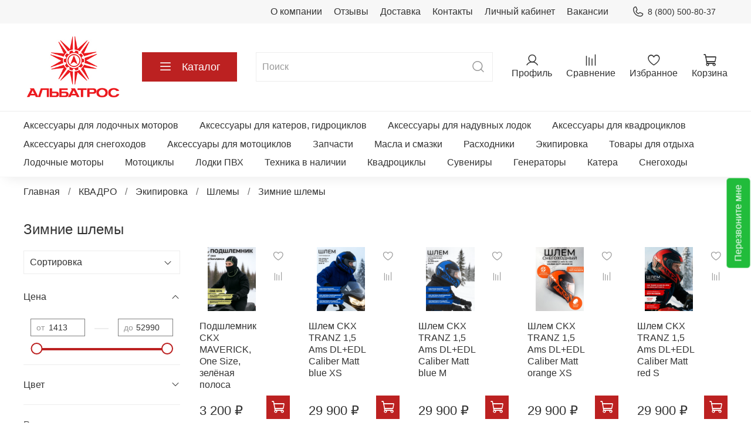

--- FILE ---
content_type: text/html; charset=utf-8
request_url: https://motorov.net/collection/shlemi-winter2
body_size: 57469
content:
<!DOCTYPE html>
<html
  style="
    --color-btn-bg:#bc2121;
--color-btn-bg-is-dark:true;
--bg:#FFFFFF;
--bg-is-dark:false;

--color-text: var(--color-text-dark);
--color-text-minor-shade: var(--color-text-dark-minor-shade);
--color-text-major-shade: var(--color-text-dark-major-shade);
--color-text-half-shade: var(--color-text-dark-half-shade);

--color-notice-warning-is-dark:false;
--color-notice-success-is-dark:false;
--color-notice-error-is-dark:false;
--color-notice-info-is-dark:false;
--color-form-controls-bg:var(--bg);
--color-form-controls-bg-disabled:var(--bg-minor-shade);
--color-form-controls-border-color:var(--bg-half-shade);
--color-form-controls-color:var(--color-text);
--is-editor:false;


  "
  >
  <head><meta data-config="{&quot;collection_products_count&quot;:52}" name="page-config" content="" /><meta data-config="{&quot;money_with_currency_format&quot;:{&quot;delimiter&quot;:&quot; &quot;,&quot;separator&quot;:&quot;.&quot;,&quot;format&quot;:&quot;%n %u&quot;,&quot;unit&quot;:&quot;₽&quot;,&quot;show_price_without_cents&quot;:1},&quot;currency_code&quot;:&quot;RUR&quot;,&quot;currency_iso_code&quot;:&quot;RUB&quot;,&quot;default_currency&quot;:{&quot;title&quot;:&quot;Российский рубль&quot;,&quot;code&quot;:&quot;RUR&quot;,&quot;rate&quot;:1.0,&quot;format_string&quot;:&quot;%n %u&quot;,&quot;unit&quot;:&quot;₽&quot;,&quot;price_separator&quot;:&quot;&quot;,&quot;is_default&quot;:true,&quot;price_delimiter&quot;:&quot;&quot;,&quot;show_price_with_delimiter&quot;:true,&quot;show_price_without_cents&quot;:true},&quot;facebook&quot;:{&quot;pixelActive&quot;:false,&quot;currency_code&quot;:&quot;RUB&quot;,&quot;use_variants&quot;:null},&quot;vk&quot;:{&quot;pixel_active&quot;:null,&quot;price_list_id&quot;:null},&quot;new_ya_metrika&quot;:true,&quot;ecommerce_data_container&quot;:&quot;dataLayer&quot;,&quot;common_js_version&quot;:null,&quot;vue_ui_version&quot;:null,&quot;feedback_captcha_enabled&quot;:&quot;1&quot;,&quot;account_id&quot;:770456,&quot;hide_items_out_of_stock&quot;:false,&quot;forbid_order_over_existing&quot;:true,&quot;minimum_items_price&quot;:null,&quot;enable_comparison&quot;:true,&quot;locale&quot;:&quot;ru&quot;,&quot;client_group&quot;:null,&quot;consent_to_personal_data&quot;:{&quot;active&quot;:true,&quot;obligatory&quot;:true,&quot;description&quot;:&quot;\u003cp\u003eНастоящим подтверждаю, что я ознакомлен и согласен с условиями \u003ca rel=\&quot;noopener\&quot; href=\&quot;/page/oferta\&quot; target=\&quot;_blank\&quot;\u003eоферты, политики обработки ПД и конфиденциальности\u003c/a\u003e.\u003c/p\u003e&quot;},&quot;recaptcha_key&quot;:&quot;6LfXhUEmAAAAAOGNQm5_a2Ach-HWlFKD3Sq7vfFj&quot;,&quot;recaptcha_key_v3&quot;:&quot;6LcZi0EmAAAAAPNov8uGBKSHCvBArp9oO15qAhXa&quot;,&quot;yandex_captcha_key&quot;:&quot;ysc1_ec1ApqrRlTZTXotpTnO8PmXe2ISPHxsd9MO3y0rye822b9d2&quot;,&quot;checkout_float_order_content_block&quot;:false,&quot;available_products_characteristics_ids&quot;:null,&quot;sber_id_app_id&quot;:&quot;5b5a3c11-72e5-4871-8649-4cdbab3ba9a4&quot;,&quot;theme_generation&quot;:4,&quot;quick_checkout_captcha_enabled&quot;:false,&quot;max_order_lines_count&quot;:500,&quot;sber_bnpl_min_amount&quot;:1000,&quot;sber_bnpl_max_amount&quot;:150000,&quot;counter_settings&quot;:{&quot;data_layer_name&quot;:&quot;dataLayer&quot;,&quot;new_counters_setup&quot;:false,&quot;add_to_cart_event&quot;:true,&quot;remove_from_cart_event&quot;:true,&quot;add_to_wishlist_event&quot;:true},&quot;site_setting&quot;:{&quot;show_cart_button&quot;:true,&quot;show_service_button&quot;:false,&quot;show_marketplace_button&quot;:false,&quot;show_quick_checkout_button&quot;:false},&quot;warehouses&quot;:[{&quot;id&quot;:4122349,&quot;title&quot;:&quot;Основной склад&quot;,&quot;array_index&quot;:0}],&quot;captcha_type&quot;:&quot;google&quot;,&quot;human_readable_urls&quot;:false}" name="shop-config" content="" /><meta name='js-evnvironment' content='production' /><meta name='default-locale' content='ru' /><meta name='insales-redefined-api-methods' content="[]" /><script type="text/javascript" src="https://static.insales-cdn.com/assets/static-versioned/v3.72/static/libs/lodash/4.17.21/lodash.min.js"></script>
<!--InsalesCounter -->
<script type="text/javascript">
(function() {
  if (typeof window.__insalesCounterId !== 'undefined') {
    return;
  }

  try {
    Object.defineProperty(window, '__insalesCounterId', {
      value: 770456,
      writable: true,
      configurable: true
    });
  } catch (e) {
    console.error('InsalesCounter: Failed to define property, using fallback:', e);
    window.__insalesCounterId = 770456;
  }

  if (typeof window.__insalesCounterId === 'undefined') {
    console.error('InsalesCounter: Failed to set counter ID');
    return;
  }

  let script = document.createElement('script');
  script.async = true;
  script.src = '/javascripts/insales_counter.js?7';
  let firstScript = document.getElementsByTagName('script')[0];
  firstScript.parentNode.insertBefore(script, firstScript);
})();
</script>
<!-- /InsalesCounter -->
    <script type="text/javascript">
      (function() {
        var fileref = document.createElement('script');
        fileref.setAttribute("type","text/javascript");
        fileref.setAttribute("src", 'https://smartarget.online/loader.js?type=int&u=0698cd46bfc54b76df68b05f8ce9784f785f3725&source=insales_whatsapp');
        document.getElementsByTagName("head")[0].appendChild(fileref);
      })();
    </script>

    <!-- meta -->
<meta charset="UTF-8" /><title>Зимние шлемы - купить на официальном сайте дилера в России</title><meta name="description" content="Зимние шлемы на официальном сайте дилера.
Цены снижены на весь асортимент каталога.
Быстрая доставка по России. Звоните по бесплатному номеру ☎️ 8 (800) 500-80-37
">
<meta data-config="{&quot;static-versioned&quot;: &quot;1.38&quot;}" name="theme-meta-data" content="">
<meta name="robots" content="index,follow" />
<meta http-equiv="X-UA-Compatible" content="IE=edge,chrome=1" />
<meta name="viewport" content="width=device-width, initial-scale=1.0" />
<meta name="SKYPE_TOOLBAR" content="SKYPE_TOOLBAR_PARSER_COMPATIBLE" />
<meta name="format-detection" content="telephone=no">

<!-- canonical url--><link rel="canonical" href="https://motorov.net/collection/shlemi-winter2"/>

<!-- rss feed--><script src="https://use.fontawesome.com/9c60b783eb.js"></script>
<link href="https://use.fontawesome.com/9c60b783eb.css" media="all" rel="stylesheet">
<meta name="yandex-verification" content="ea1737daf9d580a8" />
  
    <meta property="og:title" content="Зимние шлемы">
  
  
    
      <meta property="og:image" content="https://static.insales-cdn.com/images/collections/1/6/5021702/fb0a6fca6b3dbfd74da1fa6e1b574ea9.jpg">
    
  
  <meta property="og:type" content="website">
  <meta property="og:url" content="https://motorov.net/collection/shlemi-winter2">




<!-- icons-->

<link rel="icon" type="image/png" sizes="16x16" href="https://static.insales-cdn.com/files/1/1010/21488626/original/favicon.png" /><style media="screen">
  @supports (content-visibility: hidden) {
    body:not(.settings_loaded) .page_layout {
      content-visibility: hidden;
    }
  }
  @supports not (content-visibility: hidden) {
    body:not(.settings_loaded) .page_layout {
      visibility: hidden;
    }
  }
</style>
<style>
  .settings_loaded .preloader {
  	display: none;
  }
  .preloader {
  position: fixed;
  top: 0;
  left: 0;
  width: 100%;
  height: 100%;
  z-index: 9999999999999;
  background: var(--bg);
  opacity: 1;
  visibility: visible;
  -webkit-transition: 0.2s all;
  -moz-transition: 0.2s all;
  -ms-transition: 0.2s all;
  -o-transition: 0.2s all;
  transition: 0.2s all;
      align-items: center;
  justify-content: center;
  display: flex;
  }
  .lds-ellipsis {
  display: inline-block;
  position: relative;
  width: 80px;
  height: 80px;
    opacity: 0.5;
}
.lds-ellipsis div {
  position: absolute;
  top: 33px;
  width: 13px;
  height: 13px;
  border-radius: 50%;
  background: #ddd;
  animation-timing-function: cubic-bezier(0, 1, 1, 0);
}
.lds-ellipsis div:nth-child(1) {
  left: 8px;
  animation: lds-ellipsis1 0.6s infinite;
}
.lds-ellipsis div:nth-child(2) {
  left: 8px;
  animation: lds-ellipsis2 0.6s infinite;
}
.lds-ellipsis div:nth-child(3) {
  left: 32px;
  animation: lds-ellipsis2 0.6s infinite;
}
.lds-ellipsis div:nth-child(4) {
  left: 56px;
  animation: lds-ellipsis3 0.6s infinite;
}
@keyframes lds-ellipsis1 {
  0% {
    transform: scale(0);
  }
  100% {
    transform: scale(1);
  }
}
@keyframes lds-ellipsis3 {
  0% {
    transform: scale(1);
  }
  100% {
    transform: scale(0);
  }
}
@keyframes lds-ellipsis2 {
  0% {
    transform: translate(0, 0);
  }
  100% {
    transform: translate(24px, 0);
  }
}
</style>

    <meta name="google-site-verification" content="dGsnJqgcjkbjWHBMMtdLu5EBQdVtOnsPerXd7bkmIeg" />
  </head>
  <div data-show-feedback-modal class="button feedback-call">Перезвоните мне</div>
  <body data-multi-lang="false" data-theme-template="collection" data-sidebar-type="sticky" data-sidebar-position="left">
    <div class="preloader">
      <div class="lds-ellipsis"><div></div><div></div><div></div><div></div></div>
    </div>
    <noscript>
<div class="njs-alert-overlay">
  <div class="njs-alert-wrapper">
    <div class="njs-alert">
      <p></p>
    </div>
  </div>
</div>
</noscript>

    <div class="page_layout page_layout_sticky_left page_layout_section_top">
      <header>
      
        <div
  class="layout widget-type_widget_v4_header_4_0b5aaca6fb81aa2a0d3b880e27287f73"
  style="--bage-bg:#ff4100; --bage-bg-is-dark:true; --bage-bg-minor-shade:#ff531a; --bage-bg-minor-shade-is-dark:true; --bage-bg-major-shade:#ff6633; --bage-bg-major-shade-is-dark:true; --bage-bg-half-shade:#ff9f80; --bage-bg-half-shade-is-light:true; --logo-img:'https://static.insales-cdn.com/files/1/1153/112190593/original/Альбатрос_квадрат_красный_3_05b00a5ffc23ee8c92d4b2a9bf0eb1d4.jpg'; --logo-width:170px; --hide-language:false; --hide-compare:false; --hide-personal:false; --hide-favorite:false; --menu-grid-list-min-width:220px; --menu-grid-list-row-gap:4vw; --menu-grid-list-column-gap:5.5vw; --subcollections-items-limit:10; --menu-img-ratio:1; --menu-img-fit:cover; --hide-menu-photo:false; --hide-counts:false; --header-wide-bg:true; --header-top-pt:0.5rem; --header-top-pb:0.5rem; --header-main-pt:1rem; --header-main-pb:1rem; --header-wide-content:false; --hide-desktop:false; --hide-mobile:false;"
  data-widget-drop-item-id="31292421"
  
  >
  <div class="layout__content">
    








<div class="header header_no-languages">
  <div class="header__content">
    <div class="header-part-top">
      <div class="header-part-top__inner">
        <div class="header__area-menu">
          <ul class="header__menu js-cut-list" data-navigation data-menu-handle="main-menu">
            
              <li class="header__menu-item" data-navigation-item data-menu-item-id="8906784">
                <div class="header__menu-controls">
                  <a href="/page/about-us" class="header__menu-link" data-navigation-link="/page/about-us">
                    О компании
                  </a>
                </div>
              </li>
            
              <li class="header__menu-item" data-navigation-item data-menu-item-id="9012283">
                <div class="header__menu-controls">
                  <a href="/blogs/otzyvy/otzyvy" class="header__menu-link" data-navigation-link="/blogs/otzyvy/otzyvy">
                    Отзывы
                  </a>
                </div>
              </li>
            
              <li class="header__menu-item" data-navigation-item data-menu-item-id="8906786">
                <div class="header__menu-controls">
                  <a href="/page/delivery" class="header__menu-link" data-navigation-link="/page/delivery">
                    Доставка
                  </a>
                </div>
              </li>
            
              <li class="header__menu-item" data-navigation-item data-menu-item-id="8906785">
                <div class="header__menu-controls">
                  <a href="/page/contacts" class="header__menu-link" data-navigation-link="/page/contacts">
                    Контакты
                  </a>
                </div>
              </li>
            
              <li class="header__menu-item" data-navigation-item data-menu-item-id="8906788">
                <div class="header__menu-controls">
                  <a href="/client_account/login" class="header__menu-link" data-navigation-link="/client_account/login">
                    Личный кабинет
                  </a>
                </div>
              </li>
            
              <li class="header__menu-item" data-navigation-item data-menu-item-id="27521620">
                <div class="header__menu-controls">
                  <a href="/page/vakansii" class="header__menu-link" data-navigation-link="/page/vakansii">
                    Вакансии
                  </a>
                </div>
              </li>
            
          </ul>
        </div>

        <div class="header__area-contacts">
          
  
    <div class="header__phone">
      <a class="header__phone-value" href="tel:88005008037">
        <span class="icon icon-phone"></span>
        8 (800) 500-80-37
      </a>
    </div>
  
  
    <!--div class="header__phone _phone-2">
      <a class="header__phone-value" href="https://wa.clck.bar/79286613700?text=%D0%94%D0%BE%D0%B1%D1%80%D1%8B%D0%B9%20%D0%B4%D0%B5%D0%BD%D1%8C.%20%D0%AF%20%D1%81%20%D1%81%D0%B0%D0%B9%D1%82%D0%B0%20motorov.net">
        <span class="icon icon-whatsapp"></span>
        8 (928) 661-37-00
      </a>
    </div-->
  

        </div>

        


      </div>
    </div>


    <div class="header-part-main">
      <div class="header-part-main__inner">
        <div class="header__area-logo">
          
  
    
      <a href=" / " class="header__logo">
        <img src="https://static.insales-cdn.com/files/1/1153/112190593/original/Альбатрос_квадрат_красный_3_05b00a5ffc23ee8c92d4b2a9bf0eb1d4.jpg" alt="Альбатрос" title="Альбатрос" />
      </a>
    
  

        </div>

        <div class="header__area-catalog">
          <button type="button" class="button button_size-l header__show-collection-btn js-show-header-collections">
            <span class="icon icon-bars _show"></span>
            <span class="icon icon-times _hide"></span>
            Каталог
          </button>
        </div>

        <div class="header__area-search">
          

<div style="width: 100%;" onmouseout="$('#fast_search').hide();" onmouseover="$('#fast_search').show()">
	<div class="header__search">
	<form action="/search" method="get" class="header__search-form">
		<input id="input_search" type="text" autocomplete="off" class="form-control form-control_size-l header__search-field" name="q" value="" placeholder="Поиск" />
		<button type="submit" class="button button_size-l header__search-btn">
		<span class="icon icon-search"></span>
		</button>
		<input type="hidden" name="lang" value="ru">
	</form>
	<div id="fast_search" onmouseover="$('#fast_search').show()" onmouseout="$('#fast_search').hide()" style="display: none; border: none;"></div>
	</div>
</div>

        </div>

        <div class="header__area-controls">
          
            <a href="/client_account/orders" class="header__control-btn header__cabinet">
              <span class="icon icon-user"></span>
              <span class="header__control-text">Профиль</span>
            </a>
          

          
          
            <a href="/compares" class="header__control-btn header__compare">
              <span class="icon icon-compare">
                <span class="header__control-bage compare-empty" data-compare-counter>0</span>
              </span>
              <span class="header__control-text">Сравнение</span>
            </a>
          
          

          
            <a href="/favorites" class="header__control-btn header__favorite">
              <span class="icon icon-favorites">
                <span class="header__control-bage favorites-empty" data-ui-favorites-counter>0</span>
              </span>
              <span class="header__control-text">Избранное</span>
            </a>
          

          <a href="/cart_items" class="header__control-btn header__cart">
            <span class="icon icon-cart">
              <span class="header__control-bage cart-empty" data-cart-positions-count></span>
            </span>
            <span class="header__control-text">Корзина</span>
          </a>
        </div>


        
        

        

        <div class="header__collections">
          <button type="button" class="button header__collections-hide-btn js-hide-header-collections">
            <span class="icon icon-times"></span>
          </button>

          <div class="header__collections-content">
            <div class="header__collections-content-top">
              <div class="header__collections-title">Каталог</div>
              
              <ul class="grid-list header__collections-menu" data-navigation data-subcollections-items-limit=10>
                
                
                  

                  <li class="header__collections-item is-level-1" data-navigation-item>
                    <a class="header__collections-head" href="/collection/aksessuary-dlya-lodochnyh-motorov" data-navigation-link="/collection/aksessuary-dlya-lodochnyh-motorov">
                      
                        

                        
                        
                        <div class="header__collections-photo">
                          <div class="img-ratio img-fit">
                            <div class="img-ratio__inner">
                              

                              
                                <picture>
                                  <source data-srcset="https://static.insales-cdn.com/r/Zoyt-V3FlL0/rs:fit:240:240:1/plain/images/collections/1/4221/89002109/medium_%D0%90%D0%BA%D1%81%D0%B5%D1%81%D1%81%D1%83%D0%B0%D1%80%D1%8B_%D0%B4%D0%BB%D1%8F_%D0%9B%D0%BE%D0%B4%D0%BE%D1%87%D0%BD%D1%8B%D1%85_%D0%BC%D0%BE%D1%82%D0%BE%D1%80%D0%BE%D0%B2.jpg@webp" type="image/webp" class="lazyload">
                                  <img data-src="https://static.insales-cdn.com/images/collections/1/4221/89002109/medium_Аксессуары_для_Лодочных_моторов.jpg" class="lazyload">
                                </picture>
                              
                            </div>
                          </div>
                        </div>
                      
                      <span class="header__collections-head-title">Аксессуары для лодочных моторов</span>
                    </a>

                    
                      <ul class="header__collections-submenu" data-navigation-submenu>
                        
                          <li class="header__collections-item " data-navigation-item>
                            <div class="header__collections-controls">
                              <a href="/collection/oborudovanie-dlya-distantsionnogo-upravleniya" class="header__collections-link" data-navigation-link="/collection/oborudovanie-dlya-distantsionnogo-upravleniya" >
                                <span class="header__collections-item-name">Оборудование для дистанционного управления</span>
                                
                                
                                    <span class="header__collections-item-count">229</span>
                                  
                                
                              </a>
                            </div>
                          </li>
                        
                          <li class="header__collections-item " data-navigation-item>
                            <div class="header__collections-controls">
                              <a href="/collection/poleznye-melochi-2" class="header__collections-link" data-navigation-link="/collection/poleznye-melochi-2" >
                                <span class="header__collections-item-name">Полезные мелочи</span>
                                
                                
                                    <span class="header__collections-item-count">89</span>
                                  
                                
                              </a>
                            </div>
                          </li>
                        
                          <li class="header__collections-item " data-navigation-item>
                            <div class="header__collections-controls">
                              <a href="/collection/toplivnaya-sistema" class="header__collections-link" data-navigation-link="/collection/toplivnaya-sistema" >
                                <span class="header__collections-item-name">Топливная система</span>
                                
                                
                                    <span class="header__collections-item-count">349</span>
                                  
                                
                              </a>
                            </div>
                          </li>
                        
                          <li class="header__collections-item " data-navigation-item>
                            <div class="header__collections-controls">
                              <a href="/collection/suveniry-2" class="header__collections-link" data-navigation-link="/collection/suveniry-2" >
                                <span class="header__collections-item-name">Сувениры</span>
                                
                                
                                    <span class="header__collections-item-count">43</span>
                                  
                                
                              </a>
                            </div>
                          </li>
                        
                          <li class="header__collections-item " data-navigation-item>
                            <div class="header__collections-controls">
                              <a href="/collection/vinty-grebnye" class="header__collections-link" data-navigation-link="/collection/vinty-grebnye" >
                                <span class="header__collections-item-name">Винты гребные</span>
                                
                                
                                    <span class="header__collections-item-count">392</span>
                                  
                                
                              </a>
                            </div>
                          </li>
                        
                          <li class="header__collections-item " data-navigation-item>
                            <div class="header__collections-controls">
                              <a href="/collection/telezhki-i-stoyki" class="header__collections-link" data-navigation-link="/collection/telezhki-i-stoyki" >
                                <span class="header__collections-item-name">Тележки и стойки</span>
                                
                                
                                    <span class="header__collections-item-count">25</span>
                                  
                                
                              </a>
                            </div>
                          </li>
                        
                          <li class="header__collections-item " data-navigation-item>
                            <div class="header__collections-controls">
                              <a href="/collection/chehly-i-sumki" class="header__collections-link" data-navigation-link="/collection/chehly-i-sumki" >
                                <span class="header__collections-item-name">Чехлы и сумки</span>
                                
                                
                                    <span class="header__collections-item-count">123</span>
                                  
                                
                              </a>
                            </div>
                          </li>
                        
                          <li class="header__collections-item " data-navigation-item>
                            <div class="header__collections-controls">
                              <a href="/collection/pribory-kontrolya-universalnye" class="header__collections-link" data-navigation-link="/collection/pribory-kontrolya-universalnye" >
                                <span class="header__collections-item-name">Приборы контроля универсальные</span>
                                
                                
                                    <span class="header__collections-item-count">42</span>
                                  
                                
                              </a>
                            </div>
                          </li>
                        
                      </ul>
                      <div class="header__collections-show-more ">
                        <span class="button-link header__collections-show-more-link js-show-more-subcollections">
                          <span class="header__collections-show-more-text-show">Показать все</span>
                          <span class="header__collections-show-more-text-hide">Скрыть</span>
                          <span class="icon icon-angle-down"></span>
                        </span>
                      </div>
                    
                  </li>
                
                  

                  <li class="header__collections-item is-level-1" data-navigation-item>
                    <a class="header__collections-head" href="/collection/aksessuary-dlya-katerov-gidrotsiklov" data-navigation-link="/collection/aksessuary-dlya-katerov-gidrotsiklov">
                      
                        

                        
                        
                        <div class="header__collections-photo">
                          <div class="img-ratio img-fit">
                            <div class="img-ratio__inner">
                              

                              
                                <picture>
                                  <source data-srcset="https://static.insales-cdn.com/r/I1TLt8AejEE/rs:fit:240:240:1/plain/images/collections/1/4223/89002111/medium_%D0%90%D0%BA%D1%81%D0%B5%D1%81%D1%81%D1%83%D0%B0%D1%80%D1%8B_%D0%B4%D0%BB%D1%8F_%D0%BA%D0%B0%D1%82%D0%B5%D1%80%D0%BE%D0%B2__%D0%B3%D0%B8%D0%B4%D1%80%D0%BE%D1%86%D0%B8%D0%BA%D0%BB%D0%BE%D0%B2.jpg@webp" type="image/webp" class="lazyload">
                                  <img data-src="https://static.insales-cdn.com/images/collections/1/4223/89002111/medium_Аксессуары_для_катеров__гидроциклов.jpg" class="lazyload">
                                </picture>
                              
                            </div>
                          </div>
                        </div>
                      
                      <span class="header__collections-head-title">Аксессуары для катеров, гидроциклов</span>
                    </a>

                    
                      <ul class="header__collections-submenu" data-navigation-submenu>
                        
                          <li class="header__collections-item " data-navigation-item>
                            <div class="header__collections-controls">
                              <a href="/collection/derzhateli-udilisch-daunriggery-aksessuary" class="header__collections-link" data-navigation-link="/collection/derzhateli-udilisch-daunriggery-aksessuary" >
                                <span class="header__collections-item-name">Держатели удилищ, даунриггеры, аксессуары</span>
                                
                                
                                    <span class="header__collections-item-count">142</span>
                                  
                                
                              </a>
                            </div>
                          </li>
                        
                          <li class="header__collections-item " data-navigation-item>
                            <div class="header__collections-controls">
                              <a href="/collection/elektrooborudovanie-2" class="header__collections-link" data-navigation-link="/collection/elektrooborudovanie-2" >
                                <span class="header__collections-item-name">Электрооборудование</span>
                                
                                
                                    <span class="header__collections-item-count">540</span>
                                  
                                
                              </a>
                            </div>
                          </li>
                        
                          <li class="header__collections-item " data-navigation-item>
                            <div class="header__collections-controls">
                              <a href="/collection/akustika-dlya-lodok-i-katerov" class="header__collections-link" data-navigation-link="/collection/akustika-dlya-lodok-i-katerov" >
                                <span class="header__collections-item-name">Акустика для лодок и катеров</span>
                                
                                
                                    <span class="header__collections-item-count">150</span>
                                  
                                
                              </a>
                            </div>
                          </li>
                        
                          <li class="header__collections-item " data-navigation-item>
                            <div class="header__collections-controls">
                              <a href="/collection/toplivnaya-sistema-2" class="header__collections-link" data-navigation-link="/collection/toplivnaya-sistema-2" >
                                <span class="header__collections-item-name">Топливная система</span>
                                
                                
                                    <span class="header__collections-item-count">349</span>
                                  
                                
                              </a>
                            </div>
                          </li>
                        
                          <li class="header__collections-item " data-navigation-item>
                            <div class="header__collections-controls">
                              <a href="/collection/palubnoe-i-tryumnoe-oborudovanie" class="header__collections-link" data-navigation-link="/collection/palubnoe-i-tryumnoe-oborudovanie" >
                                <span class="header__collections-item-name">Палубное и трюмное оборудование</span>
                                
                                
                                    <span class="header__collections-item-count">342</span>
                                  
                                
                              </a>
                            </div>
                          </li>
                        
                          <li class="header__collections-item " data-navigation-item>
                            <div class="header__collections-controls">
                              <a href="/collection/aksessuary-i-zapchasti-dlya-pritsepov" class="header__collections-link" data-navigation-link="/collection/aksessuary-i-zapchasti-dlya-pritsepov" >
                                <span class="header__collections-item-name">Аксессуары и запчасти для прицепов</span>
                                
                                
                                    <span class="header__collections-item-count">72</span>
                                  
                                
                              </a>
                            </div>
                          </li>
                        
                          <li class="header__collections-item " data-navigation-item>
                            <div class="header__collections-controls">
                              <a href="/collection/yakorno-shvartovoe-oborudovanie" class="header__collections-link" data-navigation-link="/collection/yakorno-shvartovoe-oborudovanie" >
                                <span class="header__collections-item-name">Якорно-швартовое оборудование</span>
                                
                                
                                    <span class="header__collections-item-count">333</span>
                                  
                                
                              </a>
                            </div>
                          </li>
                        
                          <li class="header__collections-item " data-navigation-item>
                            <div class="header__collections-controls">
                              <a href="/collection/sudovaya-mebel" class="header__collections-link" data-navigation-link="/collection/sudovaya-mebel" >
                                <span class="header__collections-item-name">Судовая мебель</span>
                                
                                
                                    <span class="header__collections-item-count">100</span>
                                  
                                
                              </a>
                            </div>
                          </li>
                        
                          <li class="header__collections-item " data-navigation-item>
                            <div class="header__collections-controls">
                              <a href="/collection/sredstva-bezopasnosti-i-spaseniya" class="header__collections-link" data-navigation-link="/collection/sredstva-bezopasnosti-i-spaseniya" >
                                <span class="header__collections-item-name">Средства безопасности и спасения</span>
                                
                                
                                    <span class="header__collections-item-count">224</span>
                                  
                                
                              </a>
                            </div>
                          </li>
                        
                          <li class="header__collections-item " data-navigation-item>
                            <div class="header__collections-controls">
                              <a href="/collection/oborudovanie-dlya-distantsionnogo-upravleniya-2" class="header__collections-link" data-navigation-link="/collection/oborudovanie-dlya-distantsionnogo-upravleniya-2" >
                                <span class="header__collections-item-name">Оборудование для дистанционного управления</span>
                                
                                
                                    <span class="header__collections-item-count">206</span>
                                  
                                
                              </a>
                            </div>
                          </li>
                        
                          <li class="header__collections-item is-hide" data-navigation-item>
                            <div class="header__collections-controls">
                              <a href="/collection/aksessuary-i-chehly-dlya-gidrotsiklov" class="header__collections-link" data-navigation-link="/collection/aksessuary-i-chehly-dlya-gidrotsiklov" >
                                <span class="header__collections-item-name">Аксессуары и чехлы для гидроциклов</span>
                                
                                
                                    <span class="header__collections-item-count">57</span>
                                  
                                
                              </a>
                            </div>
                          </li>
                        
                          <li class="header__collections-item is-hide" data-navigation-item>
                            <div class="header__collections-controls">
                              <a href="/collection/chehly-dlya-katerov-i-motornyh-lodok" class="header__collections-link" data-navigation-link="/collection/chehly-dlya-katerov-i-motornyh-lodok" >
                                <span class="header__collections-item-name">Чехлы для катеров и моторных лодок</span>
                                
                                
                                    <span class="header__collections-item-count">134</span>
                                  
                                
                              </a>
                            </div>
                          </li>
                        
                      </ul>
                      <div class="header__collections-show-more is-show">
                        <span class="button-link header__collections-show-more-link js-show-more-subcollections">
                          <span class="header__collections-show-more-text-show">Показать все</span>
                          <span class="header__collections-show-more-text-hide">Скрыть</span>
                          <span class="icon icon-angle-down"></span>
                        </span>
                      </div>
                    
                  </li>
                
                  

                  <li class="header__collections-item is-level-1" data-navigation-item>
                    <a class="header__collections-head" href="/collection/aksessuary-dlya-naduvnyh-lodok" data-navigation-link="/collection/aksessuary-dlya-naduvnyh-lodok">
                      
                        

                        
                        
                        <div class="header__collections-photo">
                          <div class="img-ratio img-fit">
                            <div class="img-ratio__inner">
                              

                              
                                <picture>
                                  <source data-srcset="https://static.insales-cdn.com/r/cE3GycG3fPI/rs:fit:240:240:1/plain/images/collections/1/4222/89002110/medium_%D0%90%D0%BA%D1%81%D0%B5%D1%81%D1%81%D1%83%D0%B0%D1%80%D1%8B_%D0%B4%D0%BB%D1%8F_%D0%BD%D0%B0%D0%B4%D1%83%D0%B2%D0%BD%D1%8B%D1%85_%D0%BB%D0%BE%D0%B4%D0%BE%D0%BA.jpg@webp" type="image/webp" class="lazyload">
                                  <img data-src="https://static.insales-cdn.com/images/collections/1/4222/89002110/medium_Аксессуары_для_надувных_лодок.jpg" class="lazyload">
                                </picture>
                              
                            </div>
                          </div>
                        </div>
                      
                      <span class="header__collections-head-title">Аксессуары для надувных лодок</span>
                    </a>

                    
                      <ul class="header__collections-submenu" data-navigation-submenu>
                        
                          <li class="header__collections-item " data-navigation-item>
                            <div class="header__collections-controls">
                              <a href="/collection/aksessuary-i-zapchasti-dlya-pvh-lodok" class="header__collections-link" data-navigation-link="/collection/aksessuary-i-zapchasti-dlya-pvh-lodok" >
                                <span class="header__collections-item-name">Аксессуары и запчасти для ПВХ лодок</span>
                                
                                
                                    <span class="header__collections-item-count">191</span>
                                  
                                
                              </a>
                            </div>
                          </li>
                        
                          <li class="header__collections-item " data-navigation-item>
                            <div class="header__collections-controls">
                              <a href="/collection/aksessuary-dlya-rybalki" class="header__collections-link" data-navigation-link="/collection/aksessuary-dlya-rybalki" >
                                <span class="header__collections-item-name">Аксессуары для рыбалки</span>
                                
                                
                                    <span class="header__collections-item-count">178</span>
                                  
                                
                              </a>
                            </div>
                          </li>
                        
                          <li class="header__collections-item " data-navigation-item>
                            <div class="header__collections-controls">
                              <a href="/collection/nasosy-dlya-lodok" class="header__collections-link" data-navigation-link="/collection/nasosy-dlya-lodok" >
                                <span class="header__collections-item-name">Насосы для лодок</span>
                                
                                
                                    <span class="header__collections-item-count">135</span>
                                  
                                
                              </a>
                            </div>
                          </li>
                        
                          <li class="header__collections-item " data-navigation-item>
                            <div class="header__collections-controls">
                              <a href="/collection/sredstva-dlya-remonta-pvh-lodok" class="header__collections-link" data-navigation-link="/collection/sredstva-dlya-remonta-pvh-lodok" >
                                <span class="header__collections-item-name">Средства для ремонта ПВХ лодок</span>
                                
                                
                                    <span class="header__collections-item-count">40</span>
                                  
                                
                              </a>
                            </div>
                          </li>
                        
                          <li class="header__collections-item " data-navigation-item>
                            <div class="header__collections-controls">
                              <a href="/collection/tyuning-pvh-lodok" class="header__collections-link" data-navigation-link="/collection/tyuning-pvh-lodok" >
                                <span class="header__collections-item-name">Тюнинг ПВХ лодок</span>
                                
                                
                                    <span class="header__collections-item-count">69</span>
                                  
                                
                              </a>
                            </div>
                          </li>
                        
                          <li class="header__collections-item " data-navigation-item>
                            <div class="header__collections-controls">
                              <a href="/collection/transportirovka-lodok-pvh" class="header__collections-link" data-navigation-link="/collection/transportirovka-lodok-pvh" >
                                <span class="header__collections-item-name">Транспортировка лодок ПВХ</span>
                                
                                
                                    <span class="header__collections-item-count">27</span>
                                  
                                
                              </a>
                            </div>
                          </li>
                        
                          <li class="header__collections-item " data-navigation-item>
                            <div class="header__collections-controls">
                              <a href="/collection/sumki-i-sidushki-dlya-lodok" class="header__collections-link" data-navigation-link="/collection/sumki-i-sidushki-dlya-lodok" >
                                <span class="header__collections-item-name">Сумки и сидушки для лодок</span>
                                
                                
                                    <span class="header__collections-item-count">28</span>
                                  
                                
                              </a>
                            </div>
                          </li>
                        
                          <li class="header__collections-item " data-navigation-item>
                            <div class="header__collections-controls">
                              <a href="/collection/yakornoe-oborudovanie" class="header__collections-link" data-navigation-link="/collection/yakornoe-oborudovanie" >
                                <span class="header__collections-item-name">Якорное оборудование</span>
                                
                                
                                    <span class="header__collections-item-count">121</span>
                                  
                                
                              </a>
                            </div>
                          </li>
                        
                          <li class="header__collections-item " data-navigation-item>
                            <div class="header__collections-controls">
                              <a href="/collection/chehly-dlya-lodok-pvh" class="header__collections-link" data-navigation-link="/collection/chehly-dlya-lodok-pvh" >
                                <span class="header__collections-item-name">Чехлы для лодок ПВХ</span>
                                
                                
                                    <span class="header__collections-item-count">23</span>
                                  
                                
                              </a>
                            </div>
                          </li>
                        
                      </ul>
                      <div class="header__collections-show-more ">
                        <span class="button-link header__collections-show-more-link js-show-more-subcollections">
                          <span class="header__collections-show-more-text-show">Показать все</span>
                          <span class="header__collections-show-more-text-hide">Скрыть</span>
                          <span class="icon icon-angle-down"></span>
                        </span>
                      </div>
                    
                  </li>
                
                  

                  <li class="header__collections-item is-level-1" data-navigation-item>
                    <a class="header__collections-head" href="/collection/aksessuary-dlya-kvadrotsiklov" data-navigation-link="/collection/aksessuary-dlya-kvadrotsiklov">
                      
                        

                        
                        
                        <div class="header__collections-photo">
                          <div class="img-ratio img-fit">
                            <div class="img-ratio__inner">
                              

                              
                                <picture>
                                  <source data-srcset="https://static.insales-cdn.com/r/ZmVcsvcvhAQ/rs:fit:240:240:1/plain/images/collections/1/4218/89002106/medium_%D0%90%D0%BA%D1%81%D0%B5%D1%81%D1%81%D1%83%D0%B0%D1%80%D1%8B_%D0%B4%D0%BB%D1%8F_%D0%BA%D0%B2%D0%B0%D0%B4%D1%80%D0%BE%D1%86%D0%B8%D0%BA%D0%BB%D0%BE%D0%B2.jpg@webp" type="image/webp" class="lazyload">
                                  <img data-src="https://static.insales-cdn.com/images/collections/1/4218/89002106/medium_Аксессуары_для_квадроциклов.jpg" class="lazyload">
                                </picture>
                              
                            </div>
                          </div>
                        </div>
                      
                      <span class="header__collections-head-title">Аксессуары для квадроциклов</span>
                    </a>

                    
                      <ul class="header__collections-submenu" data-navigation-submenu>
                        
                          <li class="header__collections-item " data-navigation-item>
                            <div class="header__collections-controls">
                              <a href="/collection/protivougonnye-sredstva" class="header__collections-link" data-navigation-link="/collection/protivougonnye-sredstva" >
                                <span class="header__collections-item-name">Противоугонные средства</span>
                                
                                
                                    <span class="header__collections-item-count">169</span>
                                  
                                
                              </a>
                            </div>
                          </li>
                        
                          <li class="header__collections-item " data-navigation-item>
                            <div class="header__collections-controls">
                              <a href="/collection/akustika-2" class="header__collections-link" data-navigation-link="/collection/akustika-2" >
                                <span class="header__collections-item-name">Акустика</span>
                                
                                
                                    <span class="header__collections-item-count">83</span>
                                  
                                
                              </a>
                            </div>
                          </li>
                        
                          <li class="header__collections-item " data-navigation-item>
                            <div class="header__collections-controls">
                              <a href="/collection/poleznye-melochi-3" class="header__collections-link" data-navigation-link="/collection/poleznye-melochi-3" >
                                <span class="header__collections-item-name">Полезные мелочи</span>
                                
                                
                                    <span class="header__collections-item-count">169</span>
                                  
                                
                              </a>
                            </div>
                          </li>
                        
                          <li class="header__collections-item " data-navigation-item>
                            <div class="header__collections-controls">
                              <a href="/collection/zerkala-2" class="header__collections-link" data-navigation-link="/collection/zerkala-2" >
                                <span class="header__collections-item-name">Зеркала</span>
                                
                                
                                    <span class="header__collections-item-count">6</span>
                                  
                                
                              </a>
                            </div>
                          </li>
                        
                          <li class="header__collections-item " data-navigation-item>
                            <div class="header__collections-controls">
                              <a href="/collection/lebedki-i-aksessuary" class="header__collections-link" data-navigation-link="/collection/lebedki-i-aksessuary" >
                                <span class="header__collections-item-name">Лебедки и аксессуары</span>
                                
                                
                                    <span class="header__collections-item-count">96</span>
                                  
                                
                              </a>
                            </div>
                          </li>
                        
                          <li class="header__collections-item " data-navigation-item>
                            <div class="header__collections-controls">
                              <a href="/collection/kofry-i-bagazh-2" class="header__collections-link" data-navigation-link="/collection/kofry-i-bagazh-2" >
                                <span class="header__collections-item-name">Кофры и багаж</span>
                                
                                
                                    <span class="header__collections-item-count">288</span>
                                  
                                
                              </a>
                            </div>
                          </li>
                        
                          <li class="header__collections-item " data-navigation-item>
                            <div class="header__collections-controls">
                              <a href="/collection/snegootvaly-i-aksessuary" class="header__collections-link" data-navigation-link="/collection/snegootvaly-i-aksessuary" >
                                <span class="header__collections-item-name">Снегоотвалы и аксессуары</span>
                                
                                
                                    <span class="header__collections-item-count">15</span>
                                  
                                
                              </a>
                            </div>
                          </li>
                        
                          <li class="header__collections-item " data-navigation-item>
                            <div class="header__collections-controls">
                              <a href="/collection/kanistry-2" class="header__collections-link" data-navigation-link="/collection/kanistry-2" >
                                <span class="header__collections-item-name">Канистры</span>
                                
                                
                                    <span class="header__collections-item-count">162</span>
                                  
                                
                              </a>
                            </div>
                          </li>
                        
                          <li class="header__collections-item " data-navigation-item>
                            <div class="header__collections-controls">
                              <a href="/collection/zaschita-kvadrotsikla" class="header__collections-link" data-navigation-link="/collection/zaschita-kvadrotsikla" >
                                <span class="header__collections-item-name">Защита квадроцикла</span>
                                
                                
                                    <span class="header__collections-item-count">174</span>
                                  
                                
                              </a>
                            </div>
                          </li>
                        
                          <li class="header__collections-item " data-navigation-item>
                            <div class="header__collections-controls">
                              <a href="/collection/pritsepy-i-aksessuary" class="header__collections-link" data-navigation-link="/collection/pritsepy-i-aksessuary" >
                                <span class="header__collections-item-name">Прицепы и аксессуары</span>
                                
                                
                                    <span class="header__collections-item-count">56</span>
                                  
                                
                              </a>
                            </div>
                          </li>
                        
                          <li class="header__collections-item is-hide" data-navigation-item>
                            <div class="header__collections-controls">
                              <a href="/collection/krepezhi-dlya-ruzhey-i-instrumentov" class="header__collections-link" data-navigation-link="/collection/krepezhi-dlya-ruzhey-i-instrumentov" >
                                <span class="header__collections-item-name">Крепежи для ружей и инструментов,</span>
                                
                                
                                    <span class="header__collections-item-count">39</span>
                                  
                                
                              </a>
                            </div>
                          </li>
                        
                          <li class="header__collections-item is-hide" data-navigation-item>
                            <div class="header__collections-controls">
                              <a href="/collection/shiny-i-diski" class="header__collections-link" data-navigation-link="/collection/shiny-i-diski" >
                                <span class="header__collections-item-name">Шины и диски</span>
                                
                                
                                    <span class="header__collections-item-count">47</span>
                                  
                                
                              </a>
                            </div>
                          </li>
                        
                          <li class="header__collections-item is-hide" data-navigation-item>
                            <div class="header__collections-controls">
                              <a href="/collection/pribory-kontrolya-i-ergonomika" class="header__collections-link" data-navigation-link="/collection/pribory-kontrolya-i-ergonomika" >
                                <span class="header__collections-item-name">Приборы контроля и эргономика</span>
                                
                                
                                    <span class="header__collections-item-count">13</span>
                                  
                                
                              </a>
                            </div>
                          </li>
                        
                          <li class="header__collections-item is-hide" data-navigation-item>
                            <div class="header__collections-controls">
                              <a href="/collection/rasshiriteli-arok" class="header__collections-link" data-navigation-link="/collection/rasshiriteli-arok" >
                                <span class="header__collections-item-name">Расширители арок</span>
                                
                                
                                    <span class="header__collections-item-count">1</span>
                                  
                                
                              </a>
                            </div>
                          </li>
                        
                          <li class="header__collections-item is-hide" data-navigation-item>
                            <div class="header__collections-controls">
                              <a href="/collection/dopolnitelnoe-osveschenie" class="header__collections-link" data-navigation-link="/collection/dopolnitelnoe-osveschenie" >
                                <span class="header__collections-item-name">Дополнительное освещение</span>
                                
                                
                                    <span class="header__collections-item-count">145</span>
                                  
                                
                              </a>
                            </div>
                          </li>
                        
                          <li class="header__collections-item is-hide" data-navigation-item>
                            <div class="header__collections-controls">
                              <a href="/collection/chehly" class="header__collections-link" data-navigation-link="/collection/chehly" >
                                <span class="header__collections-item-name">Чехлы</span>
                                
                                
                                    <span class="header__collections-item-count">49</span>
                                  
                                
                              </a>
                            </div>
                          </li>
                        
                          <li class="header__collections-item is-hide" data-navigation-item>
                            <div class="header__collections-controls">
                              <a href="/collection/vetrovye-stekla-2" class="header__collections-link" data-navigation-link="/collection/vetrovye-stekla-2" >
                                <span class="header__collections-item-name">Ветровые стекла</span>
                                
                                
                                    <span class="header__collections-item-count">3</span>
                                  
                                
                              </a>
                            </div>
                          </li>
                        
                      </ul>
                      <div class="header__collections-show-more is-show">
                        <span class="button-link header__collections-show-more-link js-show-more-subcollections">
                          <span class="header__collections-show-more-text-show">Показать все</span>
                          <span class="header__collections-show-more-text-hide">Скрыть</span>
                          <span class="icon icon-angle-down"></span>
                        </span>
                      </div>
                    
                  </li>
                
                  

                  <li class="header__collections-item is-level-1" data-navigation-item>
                    <a class="header__collections-head" href="/collection/aksessuary-dlya-snegohodov" data-navigation-link="/collection/aksessuary-dlya-snegohodov">
                      
                        

                        
                        
                        <div class="header__collections-photo">
                          <div class="img-ratio img-fit">
                            <div class="img-ratio__inner">
                              

                              
                                <picture>
                                  <source data-srcset="https://static.insales-cdn.com/r/z7xDqvTJW_0/rs:fit:240:240:1/plain/images/collections/1/4219/89002107/medium_%D0%90%D0%BA%D1%81%D0%B5%D1%81%D1%81%D1%83%D0%B0%D1%80%D1%8B_%D0%B4%D0%BB%D1%8F_%D1%81%D0%BD%D0%B5%D0%B3%D0%BE%D1%85%D0%BE%D0%B4%D0%BE%D0%B2.jpg@webp" type="image/webp" class="lazyload">
                                  <img data-src="https://static.insales-cdn.com/images/collections/1/4219/89002107/medium_Аксессуары_для_снегоходов.jpg" class="lazyload">
                                </picture>
                              
                            </div>
                          </div>
                        </div>
                      
                      <span class="header__collections-head-title">Аксессуары для снегоходов</span>
                    </a>

                    
                      <ul class="header__collections-submenu" data-navigation-submenu>
                        
                          <li class="header__collections-item " data-navigation-item>
                            <div class="header__collections-controls">
                              <a href="/collection/kofry-i-bagazh" class="header__collections-link" data-navigation-link="/collection/kofry-i-bagazh" >
                                <span class="header__collections-item-name">Кофры и багаж</span>
                                
                                
                                    <span class="header__collections-item-count">176</span>
                                  
                                
                              </a>
                            </div>
                          </li>
                        
                          <li class="header__collections-item " data-navigation-item>
                            <div class="header__collections-controls">
                              <a href="/collection/poleznoe" class="header__collections-link" data-navigation-link="/collection/poleznoe" >
                                <span class="header__collections-item-name">Полезное</span>
                                
                                
                                    <span class="header__collections-item-count">81</span>
                                  
                                
                              </a>
                            </div>
                          </li>
                        
                          <li class="header__collections-item " data-navigation-item>
                            <div class="header__collections-controls">
                              <a href="/collection/protivougonnye-sredstva-2" class="header__collections-link" data-navigation-link="/collection/protivougonnye-sredstva-2" >
                                <span class="header__collections-item-name">Противоугонные средства</span>
                                
                                
                                    <span class="header__collections-item-count">169</span>
                                  
                                
                              </a>
                            </div>
                          </li>
                        
                          <li class="header__collections-item " data-navigation-item>
                            <div class="header__collections-controls">
                              <a href="/collection/podveska" class="header__collections-link" data-navigation-link="/collection/podveska" >
                                <span class="header__collections-item-name">Подвеска</span>
                                
                                
                                    <span class="header__collections-item-count">178</span>
                                  
                                
                              </a>
                            </div>
                          </li>
                        
                          <li class="header__collections-item " data-navigation-item>
                            <div class="header__collections-controls">
                              <a href="/collection/zaschita-i-bampery" class="header__collections-link" data-navigation-link="/collection/zaschita-i-bampery" >
                                <span class="header__collections-item-name">Защита и бамперы</span>
                                
                                
                                    <span class="header__collections-item-count">34</span>
                                  
                                
                              </a>
                            </div>
                          </li>
                        
                          <li class="header__collections-item " data-navigation-item>
                            <div class="header__collections-controls">
                              <a href="/collection/lebedki-dlya-snegohodov" class="header__collections-link" data-navigation-link="/collection/lebedki-dlya-snegohodov" >
                                <span class="header__collections-item-name">Лебедки для снегоходов</span>
                                
                                
                                    <span class="header__collections-item-count">8</span>
                                  
                                
                              </a>
                            </div>
                          </li>
                        
                          <li class="header__collections-item " data-navigation-item>
                            <div class="header__collections-controls">
                              <a href="/collection/sani-i-aksessuary" class="header__collections-link" data-navigation-link="/collection/sani-i-aksessuary" >
                                <span class="header__collections-item-name">Сани и аксессуары</span>
                                
                                
                                    <span class="header__collections-item-count">47</span>
                                  
                                
                              </a>
                            </div>
                          </li>
                        
                          <li class="header__collections-item " data-navigation-item>
                            <div class="header__collections-controls">
                              <a href="/collection/vetrovye-stekla" class="header__collections-link" data-navigation-link="/collection/vetrovye-stekla" >
                                <span class="header__collections-item-name">Ветровые стекла</span>
                                
                                
                                    <span class="header__collections-item-count">26</span>
                                  
                                
                              </a>
                            </div>
                          </li>
                        
                          <li class="header__collections-item " data-navigation-item>
                            <div class="header__collections-controls">
                              <a href="/collection/dopolnitelnoe-osveschenie-2" class="header__collections-link" data-navigation-link="/collection/dopolnitelnoe-osveschenie-2" >
                                <span class="header__collections-item-name">Дополнительное освещение</span>
                                
                                
                                    <span class="header__collections-item-count">59</span>
                                  
                                
                              </a>
                            </div>
                          </li>
                        
                          <li class="header__collections-item " data-navigation-item>
                            <div class="header__collections-controls">
                              <a href="/collection/chehly-2" class="header__collections-link" data-navigation-link="/collection/chehly-2" >
                                <span class="header__collections-item-name">Чехлы</span>
                                
                                
                                    <span class="header__collections-item-count">56</span>
                                  
                                
                              </a>
                            </div>
                          </li>
                        
                      </ul>
                      <div class="header__collections-show-more ">
                        <span class="button-link header__collections-show-more-link js-show-more-subcollections">
                          <span class="header__collections-show-more-text-show">Показать все</span>
                          <span class="header__collections-show-more-text-hide">Скрыть</span>
                          <span class="icon icon-angle-down"></span>
                        </span>
                      </div>
                    
                  </li>
                
                  

                  <li class="header__collections-item is-level-1" data-navigation-item>
                    <a class="header__collections-head" href="/collection/aksessuary-dlya-mototsiklov" data-navigation-link="/collection/aksessuary-dlya-mototsiklov">
                      
                        

                        
                        
                        <div class="header__collections-photo">
                          <div class="img-ratio img-fit">
                            <div class="img-ratio__inner">
                              

                              
                                <picture>
                                  <source data-srcset="https://static.insales-cdn.com/r/-q4KVmV0X2Y/rs:fit:240:240:1/plain/images/collections/1/4220/89002108/medium_%D0%90%D0%BA%D1%81%D0%B5%D1%81%D1%81%D1%83%D0%B0%D1%80%D1%8B_%D0%B4%D0%BB%D1%8F_%D0%BC%D0%BE%D1%82%D0%BE%D1%86%D0%B8%D0%BA%D0%BB%D0%BE%D0%B2.jpg@webp" type="image/webp" class="lazyload">
                                  <img data-src="https://static.insales-cdn.com/images/collections/1/4220/89002108/medium_Аксессуары_для_мотоциклов.jpg" class="lazyload">
                                </picture>
                              
                            </div>
                          </div>
                        </div>
                      
                      <span class="header__collections-head-title">Аксессуары для мотоциклов</span>
                    </a>

                    
                      <ul class="header__collections-submenu" data-navigation-submenu>
                        
                          <li class="header__collections-item " data-navigation-item>
                            <div class="header__collections-controls">
                              <a href="/collection/poleznye-melochi" class="header__collections-link" data-navigation-link="/collection/poleznye-melochi" >
                                <span class="header__collections-item-name">Полезные мелочи</span>
                                
                                
                                    <span class="header__collections-item-count">137</span>
                                  
                                
                              </a>
                            </div>
                          </li>
                        
                          <li class="header__collections-item " data-navigation-item>
                            <div class="header__collections-controls">
                              <a href="/collection/protivougonnye-sredstva-3" class="header__collections-link" data-navigation-link="/collection/protivougonnye-sredstva-3" >
                                <span class="header__collections-item-name">Противоугонные средства</span>
                                
                                
                                    <span class="header__collections-item-count">192</span>
                                  
                                
                              </a>
                            </div>
                          </li>
                        
                          <li class="header__collections-item " data-navigation-item>
                            <div class="header__collections-controls">
                              <a href="/collection/akustika-3" class="header__collections-link" data-navigation-link="/collection/akustika-3" >
                                <span class="header__collections-item-name">Акустика</span>
                                
                                
                                    <span class="header__collections-item-count">52</span>
                                  
                                
                              </a>
                            </div>
                          </li>
                        
                          <li class="header__collections-item " data-navigation-item>
                            <div class="header__collections-controls">
                              <a href="/collection/sumki-bagazhniki-i-kofry" class="header__collections-link" data-navigation-link="/collection/sumki-bagazhniki-i-kofry" >
                                <span class="header__collections-item-name">Сумки, багажники и кофры</span>
                                
                                
                                    <span class="header__collections-item-count">87</span>
                                  
                                
                              </a>
                            </div>
                          </li>
                        
                          <li class="header__collections-item " data-navigation-item>
                            <div class="header__collections-controls">
                              <a href="/collection/rulevoe-upravlenie" class="header__collections-link" data-navigation-link="/collection/rulevoe-upravlenie" >
                                <span class="header__collections-item-name">Рулевое управление</span>
                                
                                
                                    <span class="header__collections-item-count">12</span>
                                  
                                
                              </a>
                            </div>
                          </li>
                        
                          <li class="header__collections-item " data-navigation-item>
                            <div class="header__collections-controls">
                              <a href="/collection/chehly-3" class="header__collections-link" data-navigation-link="/collection/chehly-3" >
                                <span class="header__collections-item-name">Чехлы</span>
                                
                                
                                    <span class="header__collections-item-count">34</span>
                                  
                                
                              </a>
                            </div>
                          </li>
                        
                      </ul>
                      <div class="header__collections-show-more ">
                        <span class="button-link header__collections-show-more-link js-show-more-subcollections">
                          <span class="header__collections-show-more-text-show">Показать все</span>
                          <span class="header__collections-show-more-text-hide">Скрыть</span>
                          <span class="icon icon-angle-down"></span>
                        </span>
                      </div>
                    
                  </li>
                
                  

                  <li class="header__collections-item is-level-1" data-navigation-item>
                    <a class="header__collections-head" href="/collection/zapchasti" data-navigation-link="/collection/zapchasti">
                      
                        

                        
                        
                        <div class="header__collections-photo">
                          <div class="img-ratio img-fit">
                            <div class="img-ratio__inner">
                              

                              
                                <picture>
                                  <source data-srcset="https://static.insales-cdn.com/r/1JSo1MOS4jk/rs:fit:240:240:1/plain/images/collections/1/4224/89002112/medium_%D0%97%D0%B0%D0%BF%D1%87%D0%B0%D1%81%D1%82%D0%B8.jpg@webp" type="image/webp" class="lazyload">
                                  <img data-src="https://static.insales-cdn.com/images/collections/1/4224/89002112/medium_Запчасти.jpg" class="lazyload">
                                </picture>
                              
                            </div>
                          </div>
                        </div>
                      
                      <span class="header__collections-head-title">Запчасти</span>
                    </a>

                    
                      <ul class="header__collections-submenu" data-navigation-submenu>
                        
                          <li class="header__collections-item " data-navigation-item>
                            <div class="header__collections-controls">
                              <a href="/collection/yamaha-40a207" class="header__collections-link" data-navigation-link="/collection/yamaha-40a207" >
                                <span class="header__collections-item-name">Yamaha</span>
                                
                                
                                    <span class="header__collections-item-count">829</span>
                                  
                                
                              </a>
                            </div>
                          </li>
                        
                          <li class="header__collections-item " data-navigation-item>
                            <div class="header__collections-controls">
                              <a href="/collection/suzuki" class="header__collections-link" data-navigation-link="/collection/suzuki" >
                                <span class="header__collections-item-name">Suzuki</span>
                                
                                
                                    <span class="header__collections-item-count">545</span>
                                  
                                
                              </a>
                            </div>
                          </li>
                        
                          <li class="header__collections-item " data-navigation-item>
                            <div class="header__collections-controls">
                              <a href="/collection/tohatsu" class="header__collections-link" data-navigation-link="/collection/tohatsu" >
                                <span class="header__collections-item-name">Tohatsu</span>
                                
                                
                                    <span class="header__collections-item-count">199</span>
                                  
                                
                              </a>
                            </div>
                          </li>
                        
                          <li class="header__collections-item " data-navigation-item>
                            <div class="header__collections-controls">
                              <a href="/collection/mercury" class="header__collections-link" data-navigation-link="/collection/mercury" >
                                <span class="header__collections-item-name">Mercury</span>
                                
                                
                                    <span class="header__collections-item-count">11</span>
                                  
                                
                              </a>
                            </div>
                          </li>
                        
                          <li class="header__collections-item " data-navigation-item>
                            <div class="header__collections-controls">
                              <a href="/collection/arctic-cat-3" class="header__collections-link" data-navigation-link="/collection/arctic-cat-3" >
                                <span class="header__collections-item-name">Arctic cat</span>
                                
                                
                                    <span class="header__collections-item-count">10</span>
                                  
                                
                              </a>
                            </div>
                          </li>
                        
                      </ul>
                      <div class="header__collections-show-more ">
                        <span class="button-link header__collections-show-more-link js-show-more-subcollections">
                          <span class="header__collections-show-more-text-show">Показать все</span>
                          <span class="header__collections-show-more-text-hide">Скрыть</span>
                          <span class="icon icon-angle-down"></span>
                        </span>
                      </div>
                    
                  </li>
                
                  

                  <li class="header__collections-item is-level-1" data-navigation-item>
                    <a class="header__collections-head" href="/collection/masla-i-smazki-2" data-navigation-link="/collection/masla-i-smazki-2">
                      
                        

                        
                        
                        <div class="header__collections-photo">
                          <div class="img-ratio img-fit">
                            <div class="img-ratio__inner">
                              

                              
                                <picture>
                                  <source data-srcset="https://static.insales-cdn.com/r/41kKlzUnmWk/rs:fit:240:240:1/plain/images/collections/1/4225/89002113/medium_%D0%9C%D0%B0%D1%81%D0%BB%D0%B0_%D0%B8_%D1%81%D0%BC%D0%B0%D0%B7%D0%BA%D0%B8.jpg@webp" type="image/webp" class="lazyload">
                                  <img data-src="https://static.insales-cdn.com/images/collections/1/4225/89002113/medium_Масла_и_смазки.jpg" class="lazyload">
                                </picture>
                              
                            </div>
                          </div>
                        </div>
                      
                      <span class="header__collections-head-title">Масла и смазки</span>
                    </a>

                    
                      <ul class="header__collections-submenu" data-navigation-submenu>
                        
                          <li class="header__collections-item " data-navigation-item>
                            <div class="header__collections-controls">
                              <a href="/collection/universalnye-himsredstva" class="header__collections-link" data-navigation-link="/collection/universalnye-himsredstva" >
                                <span class="header__collections-item-name">Универсальные хим.средства</span>
                                
                                
                                    <span class="header__collections-item-count">68</span>
                                  
                                
                              </a>
                            </div>
                          </li>
                        
                          <li class="header__collections-item " data-navigation-item>
                            <div class="header__collections-controls">
                              <a href="/collection/dlya-snegohodov" class="header__collections-link" data-navigation-link="/collection/dlya-snegohodov" >
                                <span class="header__collections-item-name">Для снегоходов</span>
                                
                                
                                    <span class="header__collections-item-count">99</span>
                                  
                                
                              </a>
                            </div>
                          </li>
                        
                          <li class="header__collections-item " data-navigation-item>
                            <div class="header__collections-controls">
                              <a href="/collection/dlya-mototsiklov" class="header__collections-link" data-navigation-link="/collection/dlya-mototsiklov" >
                                <span class="header__collections-item-name">Для мотоциклов</span>
                                
                                
                                    <span class="header__collections-item-count">87</span>
                                  
                                
                              </a>
                            </div>
                          </li>
                        
                          <li class="header__collections-item " data-navigation-item>
                            <div class="header__collections-controls">
                              <a href="/collection/dlya-kvadrotsiklov-2" class="header__collections-link" data-navigation-link="/collection/dlya-kvadrotsiklov-2" >
                                <span class="header__collections-item-name">Для Квадроциклов</span>
                                
                                
                                    <span class="header__collections-item-count">60</span>
                                  
                                
                              </a>
                            </div>
                          </li>
                        
                          <li class="header__collections-item " data-navigation-item>
                            <div class="header__collections-controls">
                              <a href="/collection/dlya-lodochnyh-motorov" class="header__collections-link" data-navigation-link="/collection/dlya-lodochnyh-motorov" >
                                <span class="header__collections-item-name">Для лодочных моторов</span>
                                
                                
                                    <span class="header__collections-item-count">98</span>
                                  
                                
                              </a>
                            </div>
                          </li>
                        
                      </ul>
                      <div class="header__collections-show-more ">
                        <span class="button-link header__collections-show-more-link js-show-more-subcollections">
                          <span class="header__collections-show-more-text-show">Показать все</span>
                          <span class="header__collections-show-more-text-hide">Скрыть</span>
                          <span class="icon icon-angle-down"></span>
                        </span>
                      </div>
                    
                  </li>
                
                  

                  <li class="header__collections-item is-level-1" data-navigation-item>
                    <a class="header__collections-head" href="/collection/rashodniki" data-navigation-link="/collection/rashodniki">
                      
                        

                        
                        
                        <div class="header__collections-photo">
                          <div class="img-ratio img-fit">
                            <div class="img-ratio__inner">
                              

                              
                                <picture>
                                  <source data-srcset="https://static.insales-cdn.com/r/6EQ2DiuLgDs/rs:fit:240:240:1/plain/images/collections/1/4227/89002115/medium_%D0%A0%D0%B0%D1%81%D1%85%D0%BE%D0%B4%D0%BD%D0%B8%D0%BA%D0%B8.jpg@webp" type="image/webp" class="lazyload">
                                  <img data-src="https://static.insales-cdn.com/images/collections/1/4227/89002115/medium_Расходники.jpg" class="lazyload">
                                </picture>
                              
                            </div>
                          </div>
                        </div>
                      
                      <span class="header__collections-head-title">Расходники</span>
                    </a>

                    
                      <ul class="header__collections-submenu" data-navigation-submenu>
                        
                          <li class="header__collections-item " data-navigation-item>
                            <div class="header__collections-controls">
                              <a href="/collection/svechi" class="header__collections-link" data-navigation-link="/collection/svechi" >
                                <span class="header__collections-item-name">Свечи</span>
                                
                                
                                    <span class="header__collections-item-count">230</span>
                                  
                                
                              </a>
                            </div>
                          </li>
                        
                          <li class="header__collections-item " data-navigation-item>
                            <div class="header__collections-controls">
                              <a href="/collection/akb-i-zaryadnye-ustroystva" class="header__collections-link" data-navigation-link="/collection/akb-i-zaryadnye-ustroystva" >
                                <span class="header__collections-item-name">АКБ и зарядные устройства</span>
                                
                                
                                    <span class="header__collections-item-count">195</span>
                                  
                                
                              </a>
                            </div>
                          </li>
                        
                          <li class="header__collections-item " data-navigation-item>
                            <div class="header__collections-controls">
                              <a href="/collection/dlya-mototsiklov-2" class="header__collections-link" data-navigation-link="/collection/dlya-mototsiklov-2" >
                                <span class="header__collections-item-name">Для мотоциклов</span>
                                
                                
                                    <span class="header__collections-item-count">273</span>
                                  
                                
                              </a>
                            </div>
                          </li>
                        
                          <li class="header__collections-item " data-navigation-item>
                            <div class="header__collections-controls">
                              <a href="/collection/dlya-lodochnyh-motorov-3" class="header__collections-link" data-navigation-link="/collection/dlya-lodochnyh-motorov-3" >
                                <span class="header__collections-item-name">Для лодочных моторов</span>
                                
                                
                                    <span class="header__collections-item-count">652</span>
                                  
                                
                              </a>
                            </div>
                          </li>
                        
                          <li class="header__collections-item " data-navigation-item>
                            <div class="header__collections-controls">
                              <a href="/collection/dlya-snegohodov-3" class="header__collections-link" data-navigation-link="/collection/dlya-snegohodov-3" >
                                <span class="header__collections-item-name">Для снегоходов</span>
                                
                                
                                    <span class="header__collections-item-count">94</span>
                                  
                                
                              </a>
                            </div>
                          </li>
                        
                          <li class="header__collections-item " data-navigation-item>
                            <div class="header__collections-controls">
                              <a href="/collection/dlya-kvadrotsiklov-3" class="header__collections-link" data-navigation-link="/collection/dlya-kvadrotsiklov-3" >
                                <span class="header__collections-item-name">Для квадроциклов</span>
                                
                                
                                    <span class="header__collections-item-count">200</span>
                                  
                                
                              </a>
                            </div>
                          </li>
                        
                      </ul>
                      <div class="header__collections-show-more ">
                        <span class="button-link header__collections-show-more-link js-show-more-subcollections">
                          <span class="header__collections-show-more-text-show">Показать все</span>
                          <span class="header__collections-show-more-text-hide">Скрыть</span>
                          <span class="icon icon-angle-down"></span>
                        </span>
                      </div>
                    
                  </li>
                
                  

                  <li class="header__collections-item is-level-1" data-navigation-item>
                    <a class="header__collections-head" href="/collection/ekipirovka" data-navigation-link="/collection/ekipirovka">
                      
                        

                        
                        
                        <div class="header__collections-photo">
                          <div class="img-ratio img-fit">
                            <div class="img-ratio__inner">
                              

                              
                                <picture>
                                  <source data-srcset="https://static.insales-cdn.com/r/VSb0gE5xFzM/rs:fit:240:240:1/plain/images/collections/1/4228/89002116/medium_%D0%AD%D0%BA%D0%B8%D0%B8%D1%80%D0%BE%D0%B2%D0%BA%D0%B0.jpg@webp" type="image/webp" class="lazyload">
                                  <img data-src="https://static.insales-cdn.com/images/collections/1/4228/89002116/medium_Экиировка.jpg" class="lazyload">
                                </picture>
                              
                            </div>
                          </div>
                        </div>
                      
                      <span class="header__collections-head-title">Экипировка</span>
                    </a>

                    
                      <ul class="header__collections-submenu" data-navigation-submenu>
                        
                          <li class="header__collections-item " data-navigation-item>
                            <div class="header__collections-controls">
                              <a href="/collection/motoekipirovka" class="header__collections-link" data-navigation-link="/collection/motoekipirovka" >
                                <span class="header__collections-item-name">Мотоэкипировка</span>
                                
                                
                                    <span class="header__collections-item-count">1911</span>
                                  
                                
                              </a>
                            </div>
                          </li>
                        
                          <li class="header__collections-item " data-navigation-item>
                            <div class="header__collections-controls">
                              <a href="/collection/zimnyaya-ekipirovka" class="header__collections-link" data-navigation-link="/collection/zimnyaya-ekipirovka" >
                                <span class="header__collections-item-name">Зимняя экипировка</span>
                                
                                
                                    <span class="header__collections-item-count">614</span>
                                  
                                
                              </a>
                            </div>
                          </li>
                        
                          <li class="header__collections-item " data-navigation-item>
                            <div class="header__collections-controls">
                              <a href="/collection/vodnaya-ekipirovka" class="header__collections-link" data-navigation-link="/collection/vodnaya-ekipirovka" >
                                <span class="header__collections-item-name">Водная экипировка</span>
                                
                                
                                    <span class="header__collections-item-count">132</span>
                                  
                                
                              </a>
                            </div>
                          </li>
                        
                          <li class="header__collections-item " data-navigation-item>
                            <div class="header__collections-controls">
                              <a href="/collection/gidrokostyumy" class="header__collections-link" data-navigation-link="/collection/gidrokostyumy" >
                                <span class="header__collections-item-name">Гидрокостюмы</span>
                                
                                
                                    <span class="header__collections-item-count">5</span>
                                  
                                
                              </a>
                            </div>
                          </li>
                        
                      </ul>
                      <div class="header__collections-show-more ">
                        <span class="button-link header__collections-show-more-link js-show-more-subcollections">
                          <span class="header__collections-show-more-text-show">Показать все</span>
                          <span class="header__collections-show-more-text-hide">Скрыть</span>
                          <span class="icon icon-angle-down"></span>
                        </span>
                      </div>
                    
                  </li>
                
                  

                  <li class="header__collections-item is-level-1" data-navigation-item>
                    <a class="header__collections-head" href="/collection/tovary-dlya-otdyha" data-navigation-link="/collection/tovary-dlya-otdyha">
                      
                        

                        
                        
                        <div class="header__collections-photo">
                          <div class="img-ratio img-fit">
                            <div class="img-ratio__inner">
                              

                              
                                <picture>
                                  <source data-srcset="https://static.insales-cdn.com/r/l5fy7lxUXso/rs:fit:240:240:1/plain/images/collections/1/4229/89002117/medium_%D0%A2%D0%BE%D0%B2%D0%B0%D1%80%D1%8B_%D0%B4%D0%BB%D1%8F_%D0%BE%D1%82%D0%B4%D1%8B%D1%85%D0%B0.jpg@webp" type="image/webp" class="lazyload">
                                  <img data-src="https://static.insales-cdn.com/images/collections/1/4229/89002117/medium_Товары_для_отдыха.jpg" class="lazyload">
                                </picture>
                              
                            </div>
                          </div>
                        </div>
                      
                      <span class="header__collections-head-title">Товары для отдыха</span>
                    </a>

                    
                      <ul class="header__collections-submenu" data-navigation-submenu>
                        
                          <li class="header__collections-item " data-navigation-item>
                            <div class="header__collections-controls">
                              <a href="/collection/otdyh-na-vode" class="header__collections-link" data-navigation-link="/collection/otdyh-na-vode" >
                                <span class="header__collections-item-name">Отдых на воде</span>
                                
                                
                                    <span class="header__collections-item-count">118</span>
                                  
                                
                              </a>
                            </div>
                          </li>
                        
                          <li class="header__collections-item " data-navigation-item>
                            <div class="header__collections-controls">
                              <a href="/collection/tyubingi" class="header__collections-link" data-navigation-link="/collection/tyubingi" >
                                <span class="header__collections-item-name">Тюбинги</span>
                                
                                
                                    <span class="header__collections-item-count">41</span>
                                  
                                
                              </a>
                            </div>
                          </li>
                        
                          <li class="header__collections-item " data-navigation-item>
                            <div class="header__collections-controls">
                              <a href="/collection/buksirovochnye-prinadlezhnosti" class="header__collections-link" data-navigation-link="/collection/buksirovochnye-prinadlezhnosti" >
                                <span class="header__collections-item-name">Буксировочные принадлежности</span>
                                
                                
                                    <span class="header__collections-item-count">26</span>
                                  
                                
                              </a>
                            </div>
                          </li>
                        
                          <li class="header__collections-item " data-navigation-item>
                            <div class="header__collections-controls">
                              <a href="/collection/ledobury-2" class="header__collections-link" data-navigation-link="/collection/ledobury-2" >
                                <span class="header__collections-item-name">Ледобуры</span>
                                
                                
                                    <span class="header__collections-item-count">19</span>
                                  
                                
                              </a>
                            </div>
                          </li>
                        
                          <li class="header__collections-item " data-navigation-item>
                            <div class="header__collections-controls">
                              <a href="/collection/snegokaty" class="header__collections-link" data-navigation-link="/collection/snegokaty" >
                                <span class="header__collections-item-name">Снегокаты</span>
                                
                                
                                
                              </a>
                            </div>
                          </li>
                        
                      </ul>
                      <div class="header__collections-show-more ">
                        <span class="button-link header__collections-show-more-link js-show-more-subcollections">
                          <span class="header__collections-show-more-text-show">Показать все</span>
                          <span class="header__collections-show-more-text-hide">Скрыть</span>
                          <span class="icon icon-angle-down"></span>
                        </span>
                      </div>
                    
                  </li>
                
                  

                  <li class="header__collections-item is-level-1" data-navigation-item>
                    <a class="header__collections-head" href="/collection/lodochnye-motory-2" data-navigation-link="/collection/lodochnye-motory-2">
                      
                        

                        
                        
                        <div class="header__collections-photo">
                          <div class="img-ratio img-fit">
                            <div class="img-ratio__inner">
                              

                              
                                <picture>
                                  <source data-srcset="https://static.insales-cdn.com/r/HuRf1iWzkJc/rs:fit:240:240:1/plain/images/collections/1/4217/89002105/medium_%D0%9B%D0%BE%D0%B4%D0%BE%D1%87%D0%BD%D1%8B%D0%B5_%D0%BC%D0%BE%D1%82%D0%BE%D1%80%D1%8B.jpg@webp" type="image/webp" class="lazyload">
                                  <img data-src="https://static.insales-cdn.com/images/collections/1/4217/89002105/medium_Лодочные_моторы.jpg" class="lazyload">
                                </picture>
                              
                            </div>
                          </div>
                        </div>
                      
                      <span class="header__collections-head-title">Лодочные моторы</span>
                    </a>

                    
                      <ul class="header__collections-submenu" data-navigation-submenu>
                        
                          <li class="header__collections-item " data-navigation-item>
                            <div class="header__collections-controls">
                              <a href="/collection/yamaha-7808e3" class="header__collections-link" data-navigation-link="/collection/yamaha-7808e3" >
                                <span class="header__collections-item-name">Yamaha</span>
                                
                                
                                    <span class="header__collections-item-count">13</span>
                                  
                                
                              </a>
                            </div>
                          </li>
                        
                          <li class="header__collections-item " data-navigation-item>
                            <div class="header__collections-controls">
                              <a href="/collection/suzuki-53938c" class="header__collections-link" data-navigation-link="/collection/suzuki-53938c" >
                                <span class="header__collections-item-name">Suzuki</span>
                                
                                
                                    <span class="header__collections-item-count">13</span>
                                  
                                
                              </a>
                            </div>
                          </li>
                        
                          <li class="header__collections-item " data-navigation-item>
                            <div class="header__collections-controls">
                              <a href="/collection/tohatsu-3" class="header__collections-link" data-navigation-link="/collection/tohatsu-3" >
                                <span class="header__collections-item-name">Tohatsu</span>
                                
                                
                                    <span class="header__collections-item-count">14</span>
                                  
                                
                              </a>
                            </div>
                          </li>
                        
                          <li class="header__collections-item " data-navigation-item>
                            <div class="header__collections-controls">
                              <a href="/collection/katalog-1-80bbd2" class="header__collections-link" data-navigation-link="/collection/katalog-1-80bbd2" >
                                <span class="header__collections-item-name">Mercury</span>
                                
                                
                                    <span class="header__collections-item-count">14</span>
                                  
                                
                              </a>
                            </div>
                          </li>
                        
                          <li class="header__collections-item " data-navigation-item>
                            <div class="header__collections-controls">
                              <a href="/collection/katalog-1-dd3f4f" class="header__collections-link" data-navigation-link="/collection/katalog-1-dd3f4f" >
                                <span class="header__collections-item-name">Электромоторы</span>
                                
                                
                                    <span class="header__collections-item-count">6</span>
                                  
                                
                              </a>
                            </div>
                          </li>
                        
                          <li class="header__collections-item " data-navigation-item>
                            <div class="header__collections-controls">
                              <a href="/collection/seapro" class="header__collections-link" data-navigation-link="/collection/seapro" >
                                <span class="header__collections-item-name">SeaPro</span>
                                
                                
                                    <span class="header__collections-item-count">6</span>
                                  
                                
                              </a>
                            </div>
                          </li>
                        
                          <li class="header__collections-item " data-navigation-item>
                            <div class="header__collections-controls">
                              <a href="/collection/allfa" class="header__collections-link" data-navigation-link="/collection/allfa" >
                                <span class="header__collections-item-name">ALLFA</span>
                                
                                
                                    <span class="header__collections-item-count">7</span>
                                  
                                
                              </a>
                            </div>
                          </li>
                        
                          <li class="header__collections-item " data-navigation-item>
                            <div class="header__collections-controls">
                              <a href="/collection/golfstream" class="header__collections-link" data-navigation-link="/collection/golfstream" >
                                <span class="header__collections-item-name">GOLFSTREAM</span>
                                
                                
                                    <span class="header__collections-item-count">3</span>
                                  
                                
                              </a>
                            </div>
                          </li>
                        
                          <li class="header__collections-item " data-navigation-item>
                            <div class="header__collections-controls">
                              <a href="/collection/parsun" class="header__collections-link" data-navigation-link="/collection/parsun" >
                                <span class="header__collections-item-name">PARSUN</span>
                                
                                
                                    <span class="header__collections-item-count">5</span>
                                  
                                
                              </a>
                            </div>
                          </li>
                        
                      </ul>
                      <div class="header__collections-show-more ">
                        <span class="button-link header__collections-show-more-link js-show-more-subcollections">
                          <span class="header__collections-show-more-text-show">Показать все</span>
                          <span class="header__collections-show-more-text-hide">Скрыть</span>
                          <span class="icon icon-angle-down"></span>
                        </span>
                      </div>
                    
                  </li>
                
                  

                  <li class="header__collections-item is-level-1" data-navigation-item>
                    <a class="header__collections-head" href="/collection/mototsikly" data-navigation-link="/collection/mototsikly">
                      
                        

                        
                        
                        <div class="header__collections-photo">
                          <div class="img-ratio img-fit">
                            <div class="img-ratio__inner">
                              

                              
                                <picture>
                                  <source data-srcset="https://static.insales-cdn.com/r/TS-lEnwRQwQ/rs:fit:240:240:1/plain/images/collections/1/268/89301260/medium_435701.jpg@webp" type="image/webp" class="lazyload">
                                  <img data-src="https://static.insales-cdn.com/images/collections/1/268/89301260/medium_435701.jpg" class="lazyload">
                                </picture>
                              
                            </div>
                          </div>
                        </div>
                      
                      <span class="header__collections-head-title">Мотоциклы</span>
                    </a>

                    
                      <ul class="header__collections-submenu" data-navigation-submenu>
                        
                          <li class="header__collections-item " data-navigation-item>
                            <div class="header__collections-controls">
                              <a href="/collection/krossovyy" class="header__collections-link" data-navigation-link="/collection/krossovyy" >
                                <span class="header__collections-item-name">Кроссовый</span>
                                
                                
                                    <span class="header__collections-item-count">5</span>
                                  
                                
                              </a>
                            </div>
                          </li>
                        
                          <li class="header__collections-item " data-navigation-item>
                            <div class="header__collections-controls">
                              <a href="/collection/turenduro" class="header__collections-link" data-navigation-link="/collection/turenduro" >
                                <span class="header__collections-item-name">Турэндуро</span>
                                
                                
                                    <span class="header__collections-item-count">6</span>
                                  
                                
                              </a>
                            </div>
                          </li>
                        
                      </ul>
                      <div class="header__collections-show-more ">
                        <span class="button-link header__collections-show-more-link js-show-more-subcollections">
                          <span class="header__collections-show-more-text-show">Показать все</span>
                          <span class="header__collections-show-more-text-hide">Скрыть</span>
                          <span class="icon icon-angle-down"></span>
                        </span>
                      </div>
                    
                  </li>
                
                  

                  <li class="header__collections-item is-level-1" data-navigation-item>
                    <a class="header__collections-head" href="/collection/lodki-pvh" data-navigation-link="/collection/lodki-pvh">
                      
                        

                        
                        
                        <div class="header__collections-photo">
                          <div class="img-ratio img-fit">
                            <div class="img-ratio__inner">
                              

                              
                                <picture>
                                  <source data-srcset="https://static.insales-cdn.com/r/YEtI7bvY564/rs:fit:240:240:1/plain/images/collections/1/4216/89002104/medium_%D0%BB%D0%BE%D0%B4%D0%BA%D0%B8_%D0%9F%D0%92%D0%A5.jpg@webp" type="image/webp" class="lazyload">
                                  <img data-src="https://static.insales-cdn.com/images/collections/1/4216/89002104/medium_лодки_ПВХ.jpg" class="lazyload">
                                </picture>
                              
                            </div>
                          </div>
                        </div>
                      
                      <span class="header__collections-head-title">Лодки ПВХ</span>
                    </a>

                    
                      <ul class="header__collections-submenu" data-navigation-submenu>
                        
                          <li class="header__collections-item " data-navigation-item>
                            <div class="header__collections-controls">
                              <a href="/collection/lodki-yukona" class="header__collections-link" data-navigation-link="/collection/lodki-yukona" >
                                <span class="header__collections-item-name">Лодки Yukona</span>
                                
                                
                                
                              </a>
                            </div>
                          </li>
                        
                          <li class="header__collections-item " data-navigation-item>
                            <div class="header__collections-controls">
                              <a href="/collection/smarine" class="header__collections-link" data-navigation-link="/collection/smarine" >
                                <span class="header__collections-item-name">Лодки SMarine</span>
                                
                                
                                
                              </a>
                            </div>
                          </li>
                        
                      </ul>
                      <div class="header__collections-show-more ">
                        <span class="button-link header__collections-show-more-link js-show-more-subcollections">
                          <span class="header__collections-show-more-text-show">Показать все</span>
                          <span class="header__collections-show-more-text-hide">Скрыть</span>
                          <span class="icon icon-angle-down"></span>
                        </span>
                      </div>
                    
                  </li>
                
                  

                  <li class="header__collections-item is-level-1" data-navigation-item>
                    <a class="header__collections-head" href="/collection/tehnika-v-nalichii" data-navigation-link="/collection/tehnika-v-nalichii">
                      
                        

                        
                        
                        <div class="header__collections-photo">
                          <div class="img-ratio img-fit">
                            <div class="img-ratio__inner">
                              

                              
                                <picture>
                                  <source data-srcset="https://static.insales-cdn.com/r/R3XcdzFd7ak/rs:fit:240:240:1/plain/images/products/1/3319/621858039/medium_%D0%9C%D0%BE%D1%82%D0%BE%D1%80_Mercury_40_ELGA_4S_EFI_SeaPro.jpg@webp" type="image/webp" class="lazyload">
                                  <img data-src="https://static.insales-cdn.com/images/products/1/3319/621858039/medium_Мотор_Mercury_40_ELGA_4S_EFI_SeaPro.jpg" class="lazyload">
                                </picture>
                              
                            </div>
                          </div>
                        </div>
                      
                      <span class="header__collections-head-title">Техника в наличии</span>
                    </a>

                    
                      <ul class="header__collections-submenu" data-navigation-submenu>
                        
                          <li class="header__collections-item " data-navigation-item>
                            <div class="header__collections-controls">
                              <a href="/collection/novinki" class="header__collections-link" data-navigation-link="/collection/novinki" >
                                <span class="header__collections-item-name">Новинки</span>
                                
                                
                                    <span class="header__collections-item-count">5</span>
                                  
                                
                              </a>
                            </div>
                          </li>
                        
                      </ul>
                      <div class="header__collections-show-more ">
                        <span class="button-link header__collections-show-more-link js-show-more-subcollections">
                          <span class="header__collections-show-more-text-show">Показать все</span>
                          <span class="header__collections-show-more-text-hide">Скрыть</span>
                          <span class="icon icon-angle-down"></span>
                        </span>
                      </div>
                    
                  </li>
                
                  

                  <li class="header__collections-item is-level-1" data-navigation-item>
                    <a class="header__collections-head" href="/collection/kvadrotsikly" data-navigation-link="/collection/kvadrotsikly">
                      
                        

                        
                        
                        <div class="header__collections-photo">
                          <div class="img-ratio img-fit">
                            <div class="img-ratio__inner">
                              

                              
                                <picture>
                                  <source data-srcset="https://static.insales-cdn.com/r/9eJBucjJtrU/rs:fit:240:240:1/plain/images/products/1/3668/622677588/medium_2.jpg@webp" type="image/webp" class="lazyload">
                                  <img data-src="https://static.insales-cdn.com/images/products/1/3668/622677588/medium_2.jpg" class="lazyload">
                                </picture>
                              
                            </div>
                          </div>
                        </div>
                      
                      <span class="header__collections-head-title">Квадроциклы</span>
                    </a>

                    
                  </li>
                
                  

                  <li class="header__collections-item is-level-1" data-navigation-item>
                    <a class="header__collections-head" href="/collection/suveniry-3" data-navigation-link="/collection/suveniry-3">
                      
                        

                        
                        
                        <div class="header__collections-photo">
                          <div class="img-ratio img-fit">
                            <div class="img-ratio__inner">
                              

                              
                                <picture>
                                  <source data-srcset="https://static.insales-cdn.com/r/DYkK-oHZOa8/rs:fit:240:240:1/plain/images/products/1/5761/652564097/medium_j1-9.jpg@webp" type="image/webp" class="lazyload">
                                  <img data-src="https://static.insales-cdn.com/images/products/1/5761/652564097/medium_j1-9.jpg" class="lazyload">
                                </picture>
                              
                            </div>
                          </div>
                        </div>
                      
                      <span class="header__collections-head-title">Сувениры</span>
                    </a>

                    
                  </li>
                
                  

                  <li class="header__collections-item is-level-1" data-navigation-item>
                    <a class="header__collections-head" href="/collection/generatory-2" data-navigation-link="/collection/generatory-2">
                      
                        

                        
                        
                        <div class="header__collections-photo">
                          <div class="img-ratio img-fit">
                            <div class="img-ratio__inner">
                              

                              
                                <picture>
                                  <source data-srcset="https://static.insales-cdn.com/r/ub9RmhNZ88s/rs:fit:240:240:1/plain/images/products/1/5350/769602790/medium_3a5e15b270c6cca1adf6096bd590b23d__1_.jpg@webp" type="image/webp" class="lazyload">
                                  <img data-src="https://static.insales-cdn.com/images/products/1/5350/769602790/medium_3a5e15b270c6cca1adf6096bd590b23d__1_.jpg" class="lazyload">
                                </picture>
                              
                            </div>
                          </div>
                        </div>
                      
                      <span class="header__collections-head-title">Генераторы</span>
                    </a>

                    
                  </li>
                
                  

                  <li class="header__collections-item is-level-1" data-navigation-item>
                    <a class="header__collections-head" href="/collection/katera" data-navigation-link="/collection/katera">
                      
                        

                        
                        
                        <div class="header__collections-photo">
                          <div class="img-ratio img-fit">
                            <div class="img-ratio__inner">
                              

                              
                                <picture>
                                  <source data-srcset="https://static.insales-cdn.com/r/qcCFZ4JENrI/rs:fit:240:240:1/plain/images/products/1/1079/769606711/medium_roma4215-1200x675-316.jpg@webp" type="image/webp" class="lazyload">
                                  <img data-src="https://static.insales-cdn.com/images/products/1/1079/769606711/medium_roma4215-1200x675-316.jpg" class="lazyload">
                                </picture>
                              
                            </div>
                          </div>
                        </div>
                      
                      <span class="header__collections-head-title">Катера</span>
                    </a>

                    
                  </li>
                
                  

                  <li class="header__collections-item is-level-1" data-navigation-item>
                    <a class="header__collections-head" href="/collection/snegohody" data-navigation-link="/collection/snegohody">
                      
                        

                        
                        
                        <div class="header__collections-photo">
                          <div class="img-ratio img-fit">
                            <div class="img-ratio__inner">
                              

                              
                                <picture>
                                  <source data-srcset="https://static.insales-cdn.com/r/KUeMROBTyHE/rs:fit:240:240:1/plain/images/products/1/1579/794125867/medium_%D0%A1%D0%BD%D0%B5%D0%B3%D0%BE%D1%85%D0%BE%D0%B4_Yamaha_Transporter_800_Work_2023.jpg@webp" type="image/webp" class="lazyload">
                                  <img data-src="https://static.insales-cdn.com/images/products/1/1579/794125867/medium_Снегоход_Yamaha_Transporter_800_Work_2023.jpg" class="lazyload">
                                </picture>
                              
                            </div>
                          </div>
                        </div>
                      
                      <span class="header__collections-head-title">Снегоходы</span>
                    </a>

                    
                  </li>
                
                
              </ul>
            </div>
            <div class="header__collections-content-bottom">
              



              <ul class="header__mobile-menu" data-navigation data-menu-handle="main-menu">
                
                  <li class="header__mobile-menu-item" data-navigation-item data-menu-item-id="8906784">
                    <div class="header__mobile-menu-controls">
                      <a href="/page/about-us" class="header__mobile-menu-link" data-navigation-link="/page/about-us">
                        О компании
                      </a>
                    </div>
                  </li>
                
                  <li class="header__mobile-menu-item" data-navigation-item data-menu-item-id="9012283">
                    <div class="header__mobile-menu-controls">
                      <a href="/blogs/otzyvy/otzyvy" class="header__mobile-menu-link" data-navigation-link="/blogs/otzyvy/otzyvy">
                        Отзывы
                      </a>
                    </div>
                  </li>
                
                  <li class="header__mobile-menu-item" data-navigation-item data-menu-item-id="8906786">
                    <div class="header__mobile-menu-controls">
                      <a href="/page/delivery" class="header__mobile-menu-link" data-navigation-link="/page/delivery">
                        Доставка
                      </a>
                    </div>
                  </li>
                
                  <li class="header__mobile-menu-item" data-navigation-item data-menu-item-id="8906785">
                    <div class="header__mobile-menu-controls">
                      <a href="/page/contacts" class="header__mobile-menu-link" data-navigation-link="/page/contacts">
                        Контакты
                      </a>
                    </div>
                  </li>
                
                  <li class="header__mobile-menu-item" data-navigation-item data-menu-item-id="8906788">
                    <div class="header__mobile-menu-controls">
                      <a href="/client_account/login" class="header__mobile-menu-link" data-navigation-link="/client_account/login">
                        Личный кабинет
                      </a>
                    </div>
                  </li>
                
                  <li class="header__mobile-menu-item" data-navigation-item data-menu-item-id="27521620">
                    <div class="header__mobile-menu-controls">
                      <a href="/page/vakansii" class="header__mobile-menu-link" data-navigation-link="/page/vakansii">
                        Вакансии
                      </a>
                    </div>
                  </li>
                
              </ul>
              <div class="header__other">
                <div class="other-phones">
                  
  
    <div class="header__phone">
      <a class="header__phone-value" href="tel:88005008037">
        <span class="icon icon-phone"></span>
        8 (800) 500-80-37
      </a>
    </div>
  
  
    <!--div class="header__phone _phone-2">
      <a class="header__phone-value" href="https://wa.clck.bar/79286613700?text=%D0%94%D0%BE%D0%B1%D1%80%D1%8B%D0%B9%20%D0%B4%D0%B5%D0%BD%D1%8C.%20%D0%AF%20%D1%81%20%D1%81%D0%B0%D0%B9%D1%82%D0%B0%20motorov.net">
        <span class="icon icon-whatsapp"></span>
        8 (928) 661-37-00
      </a>
    </div-->
  

                </div>
              </div>
            </div>
          </div>
        </div>
      </div>
    </div>
  </div>

  <div class="header-mobile-panel">
    <div class="header-mobile-panel__content">
      <div class="header-mobile-panel__top">
        <div class="header-mobile-panel__personal">
          <a href="/client_account/orders" class="header__control-btn header__cabinet">
            <span class="icon icon-user"></span>
            <span class="header__control-text">Профиль</span>
          </a>
          
          
            <a href="/compares" class="header__control-btn header__compare">
              <span class="icon icon-compare">
                <span class="header__control-bage compare-empty" data-compare-counter>0</span>
              </span>
              <span class="header__control-text">Сравнение</span>
            </a>
          
          
        </div>

        <div class="header-mobile-panel__logo">
          
  
    
      <a href=" / " class="header__logo">
        <img src="https://static.insales-cdn.com/files/1/1153/112190593/original/Альбатрос_квадрат_красный_3_05b00a5ffc23ee8c92d4b2a9bf0eb1d4.jpg" alt="Альбатрос" title="Альбатрос" />
      </a>
    
  

        </div>

        <div class="header-mobile-panel__controls">
          
            <a href="/favorites" class="header__control-btn header__favorite">
              <span class="icon icon-favorites">
                <span class="header__control-bage favorites-empty" data-ui-favorites-counter>0</span>
              </span>
              <span class="header__control-text">Избранное</span>
            </a>
          
          <a href="/cart_items" class="header__control-btn header__mobile-cart">
            <span class="icon icon-cart">
              <span class="header__control-bage cart-empty" data-cart-positions-count></span>
            </span>
          </a>
        </div>
      </div>
      <div class="header-mobile-panel__bottom">
        <button type="button" class="button button_size-m header-mobile-panel__show-menu-btn js-show-header-collections">
          <span class="icon icon-bars _show"></span>
          <span class="icon icon-times _hide"></span>
        </button>
        

<div style="width: 100%;" onmouseout="$('#fast_search').hide();" onmouseover="$('#fast_search').show()">
	<div class="header__search">
	<form action="/search" method="get" class="header__search-form">
		<input id="input_search" type="text" autocomplete="off" class="form-control form-control_size-l header__search-field" name="q" value="" placeholder="Поиск" />
		<button type="submit" class="button button_size-l header__search-btn">
		<span class="icon icon-search"></span>
		</button>
		<input type="hidden" name="lang" value="ru">
	</form>
	<div id="fast_search" onmouseover="$('#fast_search').show()" onmouseout="$('#fast_search').hide()" style="display: none; border: none;"></div>
	</div>
</div>

      </div>
    </div>
  </div>
</div>

<div class="header__collections-overlay"></div>



  </div>
</div>

      
        <div
  class="layout widget-type_widget_v4_collections_menu_1_2d4efbfdfa41b3be716ad5992a3a4aad"
  style="--align-items:center; --layout-wide-bg:true; --layout-pt:0.5rem; --layout-pb:0.5rem; --layout-content-max-width:1408px; --layout-wide-content:false; --layout-edge:false; --hide-desktop:false; --hide-mobile:true;"
  data-widget-drop-item-id="28831980"
  
  >
  <div class="layout__content">
    




  <div class="collections-wrapper">
    <ul class="collections js-cut-list-collections" data-navigation data-more-title=Еще>
      
        
          <li class="collections__item" data-navigation-item>
            <div class="collections__controls">
              <a href="/collection/aksessuary-dlya-lodochnyh-motorov" class="collections__link" data-navigation-link="/collection/aksessuary-dlya-lodochnyh-motorov" >
                Аксессуары для лодочных моторов
              </a>
            </div>
          </li>
        
          <li class="collections__item" data-navigation-item>
            <div class="collections__controls">
              <a href="/collection/aksessuary-dlya-katerov-gidrotsiklov" class="collections__link" data-navigation-link="/collection/aksessuary-dlya-katerov-gidrotsiklov" >
                Аксессуары для катеров, гидроциклов
              </a>
            </div>
          </li>
        
          <li class="collections__item" data-navigation-item>
            <div class="collections__controls">
              <a href="/collection/aksessuary-dlya-naduvnyh-lodok" class="collections__link" data-navigation-link="/collection/aksessuary-dlya-naduvnyh-lodok" >
                Аксессуары для надувных лодок
              </a>
            </div>
          </li>
        
          <li class="collections__item" data-navigation-item>
            <div class="collections__controls">
              <a href="/collection/aksessuary-dlya-kvadrotsiklov" class="collections__link" data-navigation-link="/collection/aksessuary-dlya-kvadrotsiklov" >
                Аксессуары для квадроциклов
              </a>
            </div>
          </li>
        
          <li class="collections__item" data-navigation-item>
            <div class="collections__controls">
              <a href="/collection/aksessuary-dlya-snegohodov" class="collections__link" data-navigation-link="/collection/aksessuary-dlya-snegohodov" >
                Аксессуары для снегоходов
              </a>
            </div>
          </li>
        
          <li class="collections__item" data-navigation-item>
            <div class="collections__controls">
              <a href="/collection/aksessuary-dlya-mototsiklov" class="collections__link" data-navigation-link="/collection/aksessuary-dlya-mototsiklov" >
                Аксессуары для мотоциклов
              </a>
            </div>
          </li>
        
          <li class="collections__item" data-navigation-item>
            <div class="collections__controls">
              <a href="/collection/zapchasti" class="collections__link" data-navigation-link="/collection/zapchasti" >
                Запчасти
              </a>
            </div>
          </li>
        
          <li class="collections__item" data-navigation-item>
            <div class="collections__controls">
              <a href="/collection/masla-i-smazki-2" class="collections__link" data-navigation-link="/collection/masla-i-smazki-2" >
                Масла и смазки
              </a>
            </div>
          </li>
        
          <li class="collections__item" data-navigation-item>
            <div class="collections__controls">
              <a href="/collection/rashodniki" class="collections__link" data-navigation-link="/collection/rashodniki" >
                Расходники
              </a>
            </div>
          </li>
        
          <li class="collections__item" data-navigation-item>
            <div class="collections__controls">
              <a href="/collection/ekipirovka" class="collections__link" data-navigation-link="/collection/ekipirovka" >
                Экипировка
              </a>
            </div>
          </li>
        
          <li class="collections__item" data-navigation-item>
            <div class="collections__controls">
              <a href="/collection/tovary-dlya-otdyha" class="collections__link" data-navigation-link="/collection/tovary-dlya-otdyha" >
                Товары для отдыха
              </a>
            </div>
          </li>
        
          <li class="collections__item" data-navigation-item>
            <div class="collections__controls">
              <a href="/collection/lodochnye-motory-2" class="collections__link" data-navigation-link="/collection/lodochnye-motory-2" >
                Лодочные моторы
              </a>
            </div>
          </li>
        
          <li class="collections__item" data-navigation-item>
            <div class="collections__controls">
              <a href="/collection/mototsikly" class="collections__link" data-navigation-link="/collection/mototsikly" >
                Мотоциклы
              </a>
            </div>
          </li>
        
          <li class="collections__item" data-navigation-item>
            <div class="collections__controls">
              <a href="/collection/lodki-pvh" class="collections__link" data-navigation-link="/collection/lodki-pvh" >
                Лодки ПВХ
              </a>
            </div>
          </li>
        
          <li class="collections__item" data-navigation-item>
            <div class="collections__controls">
              <a href="/collection/tehnika-v-nalichii" class="collections__link" data-navigation-link="/collection/tehnika-v-nalichii" >
                Техника в наличии
              </a>
            </div>
          </li>
        
          <li class="collections__item" data-navigation-item>
            <div class="collections__controls">
              <a href="/collection/kvadrotsikly" class="collections__link" data-navigation-link="/collection/kvadrotsikly" >
                Квадроциклы
              </a>
            </div>
          </li>
        
          <li class="collections__item" data-navigation-item>
            <div class="collections__controls">
              <a href="/collection/suveniry-3" class="collections__link" data-navigation-link="/collection/suveniry-3" >
                Сувениры
              </a>
            </div>
          </li>
        
          <li class="collections__item" data-navigation-item>
            <div class="collections__controls">
              <a href="/collection/generatory-2" class="collections__link" data-navigation-link="/collection/generatory-2" >
                Генераторы
              </a>
            </div>
          </li>
        
          <li class="collections__item" data-navigation-item>
            <div class="collections__controls">
              <a href="/collection/katera" class="collections__link" data-navigation-link="/collection/katera" >
                Катера
              </a>
            </div>
          </li>
        
          <li class="collections__item" data-navigation-item>
            <div class="collections__controls">
              <a href="/collection/snegohody" class="collections__link" data-navigation-link="/collection/snegohody" >
                Снегоходы
              </a>
            </div>
          </li>
        
      
    </ul>
  </div>


  </div>
</div>

      
      </header>

      
      <section class="page_section_top">
        
          <div
  class="layout widget-type_system_widget_v4_breadcrumbs_1"
  style="--delemeter:1; --align:start; --breadcrumb-color:#333333; --breadcrumb-color-is-dark:true; --breadcrumb-color-minor-shade:#474747; --breadcrumb-color-minor-shade-is-dark:true; --breadcrumb-color-major-shade:#5c5c5c; --breadcrumb-color-major-shade-is-dark:true; --breadcrumb-color-half-shade:#999999; --breadcrumb-color-half-shade-is-dark:true; --layout-wide-bg:false; --layout-pt:1vw; --layout-pb:1vw; --layout-content-max-width:1408px; --layout-wide-content:false; --layout-edge:false; --hide-desktop:false; --hide-mobile:false;"
  data-widget-drop-item-id="28831952"
  
  >
  <div class="layout__content">
    

<div class="breadcrumb-wrapper delemeter_1">
  <ul class="breadcrumb">
    <li class="breadcrumb-item home">
      <a class="breadcrumb-link" title="Главная" href="/">Главная</a>
    </li>
    
      
        
          
        
          
            
              <li class="breadcrumb-item" data-breadcrumbs="2">
                <a class="breadcrumb-link" title="КВАДРО" href="/collection/atv">КВАДРО</a>
              </li>
              
                <li class="breadcrumb-item button-breadcrumb">
                  <button class="bttn-hidden-breadcrumbs hidden-breadcrumbs js-hidden-bread">
                    ...
                  </button>
                </li>
              
            
          
        
          
            
              <li class="breadcrumb-item" data-breadcrumbs="3">
                <a class="breadcrumb-link" title="Экипировка" href="/collection/equipment">Экипировка</a>
              </li>
              
            
          
        
          
            
              <li class="breadcrumb-item" data-breadcrumbs="4">
                <a class="breadcrumb-link" title="Шлемы" href="/collection/helmets">Шлемы</a>
              </li>
              
            
          
        
          
            
              
                <li class="breadcrumb-item">
                  <span class="breadcrumb-page">Зимние шлемы</span>
                </li>
              
            
          
        
      
    
  </ul>
</div>




  </div>
</div>

        
          <div
  class="layout widget-type_system_widget_v4_page_title_1"
  style="--layout-wide-bg:true; --layout-pt:2vw; --layout-pb:0vw; --layout-wide-content:false; --layout-edge:false; --hide-desktop:false; --hide-mobile:false;"
  data-widget-drop-item-id="39711021"
  
  >
  <div class="layout__content">
    <h1 class="page-headding heading">
  
  
    Зимние шлемы
  
  
</h1>

  </div>
</div>

        
      </section>
      

      <main>
        





  
    
  
    <div
  class="layout widget-type_widget_v4_catalog_4_f32d47b418b8cb497e6c3d3baec7c358"
  style="--catalog-grid-list-min-width:200px; --catalog-grid-list-row-gap:2rem; --catalog-grid-list-column-gap:2rem; --img-ratio:1; --img-fit:contain; --switch-img-on-hover:false; --product-desc-limit:10; --hide-description:true; --product-info-accent:price; --product-info-align:left; --sticker-font-size:0.7rem; --catalog-grid-list-min-width-mobile:150px; --catalog-grid-list-row-gap-mobile:2rem; --catalog-grid-list-column-gap-mobile:1rem; --layout-wide-bg:true; --layout-pt:0vw; --layout-pb:0vw; --layout-content-max-width:1408px; --layout-wide-content:false; --layout-edge:false; --hide-desktop:false; --hide-mobile:false;"
  data-widget-drop-item-id="28831963"
  
  >
  <div class="layout__content">
    



<div class="catalog">
  <div class="grid-list catalog-list" data-collection-infinity="/collection/shlemi-winter2?page=2">
    
	
    
    
    
<form
    action="/cart_items"
    method="post"
    data-product-id="168424164"
    class="product-preview   is-zero-count-preorder     is-forbid-order-over-existing "
    >
    <div class="product-preview__content">
      <div class="product-preview__area-photo">
        <div class="product-preview__photo">
          <div class="img-ratio img-ratio_cover">
            <div class="img-ratio__inner">
              
              <a href="/product/podshlemnikckxmaverickgronesize">
                
                
                
                
                
                
                
                
                <picture>
                  <source media="(min-width:768px)" data-srcset="https://static.insales-cdn.com/r/zbzj_ZCl1tA/rs:fit:400:0:1/q:100/plain/images/products/1/2801/2552023793/large_1.png@webp" type="image/webp" class="lazyload">
                  <source media="(max-width:767px)" data-srcset="https://static.insales-cdn.com/r/gRC0tcoOJHI/rs:fit:300:0:1/q:100/plain/images/products/1/2801/2552023793/large_1.png@webp" type="image/webp" class="lazyload">
                  <img data-src="https://static.insales-cdn.com/r/pbsqoSNZHqg/rs:fit:400:0:1/q:100/plain/images/products/1/2801/2552023793/large_1.png@png" class="lazyload" alt="Подшлемник CKX MAVERICK, One Size, зелёная полоса">
                </picture>
                
                
              </a>
            </div>
          	<span class="js-label-zakaz"   ></span> 
          </div>
          <div class="product-preview__available">
            
            В наличии
            
          </div>
          <div class="stickers">
            
            <div class="sticker sticker-sale" data-product-card-sale-value data-sticker-title="sticker-sale"></div>
            <div class="sticker sticker-preorder" data-sticker-title="sticker-preorder">Предзаказ</div>
          </div>
        </div>
      </div>
      <div class="product-preview__area-title">
        <div class="product-preview__title">
          <a href="/product/podshlemnikckxmaverickgronesize">Подшлемник CKX MAVERICK, One Size, зелёная полоса</a>
        </div>
      </div>
      <div class="product-preview__area-description">
        
      </div>
  	  
      <div class="product-preview__area-bottom">
        <div class="product-preview__price">
          
            
          <span class="product-preview__price-cur">3 200 ₽</span>
          
        </div>
        <div class="product-preview__controls">
          <input type="hidden" name="quantity" value="1" />
          <input type="hidden" name="variant_id" value="288192523" />
          <div class="product-preview__controls-left">
            
            <span class="button button_size-s favorites_btn" data-ui-favorites-trigger="168424164">
              <span class="btn-icon icon-favorites-o"></span>
              <span class="btn-icon icon-favorites-f"></span>
             </span>
            
            
              
                <span data-compare-trigger="168424164" class="button product-preview__compare-btn">
                  <span class="button__icon icon-compare"></span>
                </span>
              
            
          </div>
          
          
            <div class="add-cart-counter" data-add-cart-counter>
              <button type="button" class="button add-cart-counter__btn" data-add-cart-counter-btn>
                <span class="add-cart-counter__btn-icon icon-cart"></span>
              </button>
              <div class="add-cart-counter__controls">
                <button data-add-cart-counter-plus class="button add-cart-counter__controls-btn" type="button">
                  <span data-add-cart-counter-count class="add-cart-counter__detail-count"></span>
                  + 1 шт
                </button>
              </div>
            </div>
          
        
        </div>
      </div>
    
    </div>
    </form>
	
    
	
    
    
    
<form
    action="/cart_items"
    method="post"
    data-product-id="338614648"
    class="product-preview   is-zero-count-preorder     is-forbid-order-over-existing "
    >
    <div class="product-preview__content">
      <div class="product-preview__area-photo">
        <div class="product-preview__photo">
          <div class="img-ratio img-ratio_cover">
            <div class="img-ratio__inner">
              
              <a href="/product/shlem-ckx-tranz-15-ams-dledl-caliber-matt-blue-xs-2">
                
                
                
                
                
                
                
                
                <picture>
                  <source media="(min-width:768px)" data-srcset="https://static.insales-cdn.com/r/FihnjcMoEFo/rs:fit:400:0:1/q:100/plain/images/products/1/2345/2552711465/large_1.png@webp" type="image/webp" class="lazyload">
                  <source media="(max-width:767px)" data-srcset="https://static.insales-cdn.com/r/gA4qekpBbjg/rs:fit:300:0:1/q:100/plain/images/products/1/2345/2552711465/large_1.png@webp" type="image/webp" class="lazyload">
                  <img data-src="https://static.insales-cdn.com/r/6zHQMk9H-tM/rs:fit:400:0:1/q:100/plain/images/products/1/2345/2552711465/large_1.png@png" class="lazyload" alt="Шлем CKX TRANZ 1,5 Ams DL+EDL Caliber Matt blue XS">
                </picture>
                
                
              </a>
            </div>
          	<span class="js-label-zakaz"   ></span> 
          </div>
          <div class="product-preview__available">
            
            В наличии
            
          </div>
          <div class="stickers">
            
            <div class="sticker sticker-sale" data-product-card-sale-value data-sticker-title="sticker-sale"></div>
            <div class="sticker sticker-preorder" data-sticker-title="sticker-preorder">Предзаказ</div>
          </div>
        </div>
      </div>
      <div class="product-preview__area-title">
        <div class="product-preview__title">
          <a href="/product/shlem-ckx-tranz-15-ams-dledl-caliber-matt-blue-xs-2">Шлем CKX TRANZ 1,5 Ams DL+EDL Caliber Matt blue XS</a>
        </div>
      </div>
      <div class="product-preview__area-description">
        
      </div>
  	  
      <div class="product-preview__area-bottom">
        <div class="product-preview__price">
          
            
          <span class="product-preview__price-cur">29 900 ₽</span>
          
        </div>
        <div class="product-preview__controls">
          <input type="hidden" name="quantity" value="1" />
          <input type="hidden" name="variant_id" value="575970434" />
          <div class="product-preview__controls-left">
            
            <span class="button button_size-s favorites_btn" data-ui-favorites-trigger="338614648">
              <span class="btn-icon icon-favorites-o"></span>
              <span class="btn-icon icon-favorites-f"></span>
             </span>
            
            
              
                <span data-compare-trigger="338614648" class="button product-preview__compare-btn">
                  <span class="button__icon icon-compare"></span>
                </span>
              
            
          </div>
          
          
            <div class="add-cart-counter" data-add-cart-counter>
              <button type="button" class="button add-cart-counter__btn" data-add-cart-counter-btn>
                <span class="add-cart-counter__btn-icon icon-cart"></span>
              </button>
              <div class="add-cart-counter__controls">
                <button data-add-cart-counter-plus class="button add-cart-counter__controls-btn" type="button">
                  <span data-add-cart-counter-count class="add-cart-counter__detail-count"></span>
                  + 1 шт
                </button>
              </div>
            </div>
          
        
        </div>
      </div>
    
    </div>
    </form>
	
    
	
    
    
    
<form
    action="/cart_items"
    method="post"
    data-product-id="338614649"
    class="product-preview   is-zero-count-preorder     is-forbid-order-over-existing "
    >
    <div class="product-preview__content">
      <div class="product-preview__area-photo">
        <div class="product-preview__photo">
          <div class="img-ratio img-ratio_cover">
            <div class="img-ratio__inner">
              
              <a href="/product/shlem-ckx-tranz-15-ams-dledl-caliber-matt-blue-m">
                
                
                
                
                
                
                
                
                <picture>
                  <source media="(min-width:768px)" data-srcset="https://static.insales-cdn.com/r/y_ndiuIKQrk/rs:fit:400:0:1/q:100/plain/images/products/1/1217/2552710337/large_1.png@webp" type="image/webp" class="lazyload">
                  <source media="(max-width:767px)" data-srcset="https://static.insales-cdn.com/r/LWhs-f0Yo-g/rs:fit:300:0:1/q:100/plain/images/products/1/1217/2552710337/large_1.png@webp" type="image/webp" class="lazyload">
                  <img data-src="https://static.insales-cdn.com/r/RBnyIKLMUds/rs:fit:400:0:1/q:100/plain/images/products/1/1217/2552710337/large_1.png@png" class="lazyload" alt="Шлем CKX TRANZ 1,5 Ams DL+EDL Caliber Matt blue M">
                </picture>
                
                
              </a>
            </div>
          	<span class="js-label-zakaz"   ></span> 
          </div>
          <div class="product-preview__available">
            
            В наличии
            
          </div>
          <div class="stickers">
            
            <div class="sticker sticker-sale" data-product-card-sale-value data-sticker-title="sticker-sale"></div>
            <div class="sticker sticker-preorder" data-sticker-title="sticker-preorder">Предзаказ</div>
          </div>
        </div>
      </div>
      <div class="product-preview__area-title">
        <div class="product-preview__title">
          <a href="/product/shlem-ckx-tranz-15-ams-dledl-caliber-matt-blue-m">Шлем CKX TRANZ 1,5 Ams DL+EDL Caliber Matt blue M</a>
        </div>
      </div>
      <div class="product-preview__area-description">
        
      </div>
  	  
      <div class="product-preview__area-bottom">
        <div class="product-preview__price">
          
            
          <span class="product-preview__price-cur">29 900 ₽</span>
          
        </div>
        <div class="product-preview__controls">
          <input type="hidden" name="quantity" value="1" />
          <input type="hidden" name="variant_id" value="575970435" />
          <div class="product-preview__controls-left">
            
            <span class="button button_size-s favorites_btn" data-ui-favorites-trigger="338614649">
              <span class="btn-icon icon-favorites-o"></span>
              <span class="btn-icon icon-favorites-f"></span>
             </span>
            
            
              
                <span data-compare-trigger="338614649" class="button product-preview__compare-btn">
                  <span class="button__icon icon-compare"></span>
                </span>
              
            
          </div>
          
          
            <div class="add-cart-counter" data-add-cart-counter>
              <button type="button" class="button add-cart-counter__btn" data-add-cart-counter-btn>
                <span class="add-cart-counter__btn-icon icon-cart"></span>
              </button>
              <div class="add-cart-counter__controls">
                <button data-add-cart-counter-plus class="button add-cart-counter__controls-btn" type="button">
                  <span data-add-cart-counter-count class="add-cart-counter__detail-count"></span>
                  + 1 шт
                </button>
              </div>
            </div>
          
        
        </div>
      </div>
    
    </div>
    </form>
	
    
	
    
    
    
<form
    action="/cart_items"
    method="post"
    data-product-id="338614760"
    class="product-preview   is-zero-count-preorder     is-forbid-order-over-existing "
    >
    <div class="product-preview__content">
      <div class="product-preview__area-photo">
        <div class="product-preview__photo">
          <div class="img-ratio img-ratio_cover">
            <div class="img-ratio__inner">
              
              <a href="/product/shlem-ckx-tranz-15-ams-dledl-caliber-matt-orange-xs">
                
                
                
                
                
                
                
                
                <picture>
                  <source media="(min-width:768px)" data-srcset="https://static.insales-cdn.com/r/jYcYgfM0Rd0/rs:fit:400:0:1/q:100/plain/images/products/1/4409/2552033593/large_%D0%92000350590.png@webp" type="image/webp" class="lazyload">
                  <source media="(max-width:767px)" data-srcset="https://static.insales-cdn.com/r/2YIW-HSIl48/rs:fit:300:0:1/q:100/plain/images/products/1/4409/2552033593/large_%D0%92000350590.png@webp" type="image/webp" class="lazyload">
                  <img data-src="https://static.insales-cdn.com/r/5VriXn6DJHI/rs:fit:400:0:1/q:100/plain/images/products/1/4409/2552033593/large_%D0%92000350590.png@png" class="lazyload" alt="Шлем CKX TRANZ 1,5 Ams DL+EDL Caliber Matt orange XS">
                </picture>
                
                
              </a>
            </div>
          	<span class="js-label-zakaz"   ></span> 
          </div>
          <div class="product-preview__available">
            
            В наличии
            
          </div>
          <div class="stickers">
            
            <div class="sticker sticker-sale" data-product-card-sale-value data-sticker-title="sticker-sale"></div>
            <div class="sticker sticker-preorder" data-sticker-title="sticker-preorder">Предзаказ</div>
          </div>
        </div>
      </div>
      <div class="product-preview__area-title">
        <div class="product-preview__title">
          <a href="/product/shlem-ckx-tranz-15-ams-dledl-caliber-matt-orange-xs">Шлем CKX TRANZ 1,5 Ams DL+EDL Caliber Matt orange XS</a>
        </div>
      </div>
      <div class="product-preview__area-description">
        
      </div>
  	  
      <div class="product-preview__area-bottom">
        <div class="product-preview__price">
          
            
          <span class="product-preview__price-cur">29 900 ₽</span>
          
        </div>
        <div class="product-preview__controls">
          <input type="hidden" name="quantity" value="1" />
          <input type="hidden" name="variant_id" value="575970602" />
          <div class="product-preview__controls-left">
            
            <span class="button button_size-s favorites_btn" data-ui-favorites-trigger="338614760">
              <span class="btn-icon icon-favorites-o"></span>
              <span class="btn-icon icon-favorites-f"></span>
             </span>
            
            
              
                <span data-compare-trigger="338614760" class="button product-preview__compare-btn">
                  <span class="button__icon icon-compare"></span>
                </span>
              
            
          </div>
          
          
            <div class="add-cart-counter" data-add-cart-counter>
              <button type="button" class="button add-cart-counter__btn" data-add-cart-counter-btn>
                <span class="add-cart-counter__btn-icon icon-cart"></span>
              </button>
              <div class="add-cart-counter__controls">
                <button data-add-cart-counter-plus class="button add-cart-counter__controls-btn" type="button">
                  <span data-add-cart-counter-count class="add-cart-counter__detail-count"></span>
                  + 1 шт
                </button>
              </div>
            </div>
          
        
        </div>
      </div>
    
    </div>
    </form>
	
    
	
    
    
    
<form
    action="/cart_items"
    method="post"
    data-product-id="338614775"
    class="product-preview   is-zero-count-preorder     is-forbid-order-over-existing "
    >
    <div class="product-preview__content">
      <div class="product-preview__area-photo">
        <div class="product-preview__photo">
          <div class="img-ratio img-ratio_cover">
            <div class="img-ratio__inner">
              
              <a href="/product/shlem-ckx-tranz-15-ams-dledl-caliber-matt-red-s">
                
                
                
                
                
                
                
                
                <picture>
                  <source media="(min-width:768px)" data-srcset="https://static.insales-cdn.com/r/sFTAWySyEd8/rs:fit:400:0:1/q:100/plain/images/products/1/7481/2552036665/large_%D0%92000350597.png@webp" type="image/webp" class="lazyload">
                  <source media="(max-width:767px)" data-srcset="https://static.insales-cdn.com/r/x7Wq5y4APPE/rs:fit:300:0:1/q:100/plain/images/products/1/7481/2552036665/large_%D0%92000350597.png@webp" type="image/webp" class="lazyload">
                  <img data-src="https://static.insales-cdn.com/r/dTQdWxTcJd4/rs:fit:400:0:1/q:100/plain/images/products/1/7481/2552036665/large_%D0%92000350597.png@png" class="lazyload" alt="Шлем CKX TRANZ 1,5 Ams DL+EDL Caliber Matt red S">
                </picture>
                
                
              </a>
            </div>
          	<span class="js-label-zakaz"   ></span> 
          </div>
          <div class="product-preview__available">
            
            В наличии
            
          </div>
          <div class="stickers">
            
            <div class="sticker sticker-sale" data-product-card-sale-value data-sticker-title="sticker-sale"></div>
            <div class="sticker sticker-preorder" data-sticker-title="sticker-preorder">Предзаказ</div>
          </div>
        </div>
      </div>
      <div class="product-preview__area-title">
        <div class="product-preview__title">
          <a href="/product/shlem-ckx-tranz-15-ams-dledl-caliber-matt-red-s">Шлем CKX TRANZ 1,5 Ams DL+EDL Caliber Matt red S</a>
        </div>
      </div>
      <div class="product-preview__area-description">
        
      </div>
  	  
      <div class="product-preview__area-bottom">
        <div class="product-preview__price">
          
            
          <span class="product-preview__price-cur">29 900 ₽</span>
          
        </div>
        <div class="product-preview__controls">
          <input type="hidden" name="quantity" value="1" />
          <input type="hidden" name="variant_id" value="575970620" />
          <div class="product-preview__controls-left">
            
            <span class="button button_size-s favorites_btn" data-ui-favorites-trigger="338614775">
              <span class="btn-icon icon-favorites-o"></span>
              <span class="btn-icon icon-favorites-f"></span>
             </span>
            
            
              
                <span data-compare-trigger="338614775" class="button product-preview__compare-btn">
                  <span class="button__icon icon-compare"></span>
                </span>
              
            
          </div>
          
          
            <div class="add-cart-counter" data-add-cart-counter>
              <button type="button" class="button add-cart-counter__btn" data-add-cart-counter-btn>
                <span class="add-cart-counter__btn-icon icon-cart"></span>
              </button>
              <div class="add-cart-counter__controls">
                <button data-add-cart-counter-plus class="button add-cart-counter__controls-btn" type="button">
                  <span data-add-cart-counter-count class="add-cart-counter__detail-count"></span>
                  + 1 шт
                </button>
              </div>
            </div>
          
        
        </div>
      </div>
    
    </div>
    </form>
	
    
	
    
    
    
<form
    action="/cart_items"
    method="post"
    data-product-id="338614787"
    class="product-preview   is-zero-count-preorder     is-forbid-order-over-existing "
    >
    <div class="product-preview__content">
      <div class="product-preview__area-photo">
        <div class="product-preview__photo">
          <div class="img-ratio img-ratio_cover">
            <div class="img-ratio__inner">
              
              <a href="/product/shlem-ckx-tranz-15-ams-dledl-caliber-matt-grey-s">
                
                
                
                
                
                
                
                
                <picture>
                  <source media="(min-width:768px)" data-srcset="https://static.insales-cdn.com/r/HK95fPZ2S8Q/rs:fit:400:0:1/q:100/plain/images/products/1/3105/2552114209/large_%D0%92000354621.png@webp" type="image/webp" class="lazyload">
                  <source media="(max-width:767px)" data-srcset="https://static.insales-cdn.com/r/Og-_0s6XiDM/rs:fit:300:0:1/q:100/plain/images/products/1/3105/2552114209/large_%D0%92000354621.png@webp" type="image/webp" class="lazyload">
                  <img data-src="https://static.insales-cdn.com/r/drrITFi9bew/rs:fit:400:0:1/q:100/plain/images/products/1/3105/2552114209/large_%D0%92000354621.png@png" class="lazyload" alt="Шлем CKX TRANZ 1,5 Ams DL+EDL Caliber Matt grey S">
                </picture>
                
                
              </a>
            </div>
          	<span class="js-label-zakaz"   ></span> 
          </div>
          <div class="product-preview__available">
            
            В наличии
            
          </div>
          <div class="stickers">
            
            <div class="sticker sticker-sale" data-product-card-sale-value data-sticker-title="sticker-sale"></div>
            <div class="sticker sticker-preorder" data-sticker-title="sticker-preorder">Предзаказ</div>
          </div>
        </div>
      </div>
      <div class="product-preview__area-title">
        <div class="product-preview__title">
          <a href="/product/shlem-ckx-tranz-15-ams-dledl-caliber-matt-grey-s">Шлем CKX TRANZ 1,5 Ams DL+EDL Caliber Matt grey S</a>
        </div>
      </div>
      <div class="product-preview__area-description">
        
      </div>
  	  
      <div class="product-preview__area-bottom">
        <div class="product-preview__price">
          
            
          <span class="product-preview__price-cur">29 900 ₽</span>
          
        </div>
        <div class="product-preview__controls">
          <input type="hidden" name="quantity" value="1" />
          <input type="hidden" name="variant_id" value="575970633" />
          <div class="product-preview__controls-left">
            
            <span class="button button_size-s favorites_btn" data-ui-favorites-trigger="338614787">
              <span class="btn-icon icon-favorites-o"></span>
              <span class="btn-icon icon-favorites-f"></span>
             </span>
            
            
              
                <span data-compare-trigger="338614787" class="button product-preview__compare-btn">
                  <span class="button__icon icon-compare"></span>
                </span>
              
            
          </div>
          
          
            <div class="add-cart-counter" data-add-cart-counter>
              <button type="button" class="button add-cart-counter__btn" data-add-cart-counter-btn>
                <span class="add-cart-counter__btn-icon icon-cart"></span>
              </button>
              <div class="add-cart-counter__controls">
                <button data-add-cart-counter-plus class="button add-cart-counter__controls-btn" type="button">
                  <span data-add-cart-counter-count class="add-cart-counter__detail-count"></span>
                  + 1 шт
                </button>
              </div>
            </div>
          
        
        </div>
      </div>
    
    </div>
    </form>
	
    
	
    
    
    
<form
    action="/cart_items"
    method="post"
    data-product-id="338614804"
    class="product-preview   is-zero-count-preorder     is-forbid-order-over-existing "
    >
    <div class="product-preview__content">
      <div class="product-preview__area-photo">
        <div class="product-preview__photo">
          <div class="img-ratio img-ratio_cover">
            <div class="img-ratio__inner">
              
              <a href="/product/shlem-ckx-tranz-15-ams-dledl-caliber-matt-blue-s">
                
                
                
                
                
                
                
                
                <picture>
                  <source media="(min-width:768px)" data-srcset="https://static.insales-cdn.com/r/Uouafhs7SBA/rs:fit:400:0:1/q:100/plain/images/products/1/2617/2552703545/large_1.png@webp" type="image/webp" class="lazyload">
                  <source media="(max-width:767px)" data-srcset="https://static.insales-cdn.com/r/oU1lpRjI6wA/rs:fit:300:0:1/q:100/plain/images/products/1/2617/2552703545/large_1.png@webp" type="image/webp" class="lazyload">
                  <img data-src="https://static.insales-cdn.com/r/Sqy1_bHAhrY/rs:fit:400:0:1/q:100/plain/images/products/1/2617/2552703545/large_1.png@png" class="lazyload" alt="Шлем CKX TRANZ 1,5 Ams DL+EDL Caliber Matt blue S">
                </picture>
                
                
              </a>
            </div>
          	<span class="js-label-zakaz"   ></span> 
          </div>
          <div class="product-preview__available">
            
            В наличии
            
          </div>
          <div class="stickers">
            
            <div class="sticker sticker-sale" data-product-card-sale-value data-sticker-title="sticker-sale"></div>
            <div class="sticker sticker-preorder" data-sticker-title="sticker-preorder">Предзаказ</div>
          </div>
        </div>
      </div>
      <div class="product-preview__area-title">
        <div class="product-preview__title">
          <a href="/product/shlem-ckx-tranz-15-ams-dledl-caliber-matt-blue-s">Шлем CKX TRANZ 1,5 Ams DL+EDL Caliber Matt blue S</a>
        </div>
      </div>
      <div class="product-preview__area-description">
        
      </div>
  	  
      <div class="product-preview__area-bottom">
        <div class="product-preview__price">
          
            
          <span class="product-preview__price-cur">29 900 ₽</span>
          
        </div>
        <div class="product-preview__controls">
          <input type="hidden" name="quantity" value="1" />
          <input type="hidden" name="variant_id" value="575970650" />
          <div class="product-preview__controls-left">
            
            <span class="button button_size-s favorites_btn" data-ui-favorites-trigger="338614804">
              <span class="btn-icon icon-favorites-o"></span>
              <span class="btn-icon icon-favorites-f"></span>
             </span>
            
            
              
                <span data-compare-trigger="338614804" class="button product-preview__compare-btn">
                  <span class="button__icon icon-compare"></span>
                </span>
              
            
          </div>
          
          
            <div class="add-cart-counter" data-add-cart-counter>
              <button type="button" class="button add-cart-counter__btn" data-add-cart-counter-btn>
                <span class="add-cart-counter__btn-icon icon-cart"></span>
              </button>
              <div class="add-cart-counter__controls">
                <button data-add-cart-counter-plus class="button add-cart-counter__controls-btn" type="button">
                  <span data-add-cart-counter-count class="add-cart-counter__detail-count"></span>
                  + 1 шт
                </button>
              </div>
            </div>
          
        
        </div>
      </div>
    
    </div>
    </form>
	
    
	
    
    
    
<form
    action="/cart_items"
    method="post"
    data-product-id="338614805"
    class="product-preview   is-zero-count-preorder     is-forbid-order-over-existing "
    >
    <div class="product-preview__content">
      <div class="product-preview__area-photo">
        <div class="product-preview__photo">
          <div class="img-ratio img-ratio_cover">
            <div class="img-ratio__inner">
              
              <a href="/product/shlem-ckx-tranz-15-ams-dledl-caliber-matt-orange-m">
                
                
                
                
                
                
                
                
                <picture>
                  <source media="(min-width:768px)" data-srcset="https://static.insales-cdn.com/r/noHvl6ePaBM/rs:fit:400:0:1/q:100/plain/images/products/1/6497/2552035681/large_%D0%92000350592.png@webp" type="image/webp" class="lazyload">
                  <source media="(max-width:767px)" data-srcset="https://static.insales-cdn.com/r/9lSx2OzfM-g/rs:fit:300:0:1/q:100/plain/images/products/1/6497/2552035681/large_%D0%92000350592.png@webp" type="image/webp" class="lazyload">
                  <img data-src="https://static.insales-cdn.com/r/n_7IWnv8X64/rs:fit:400:0:1/q:100/plain/images/products/1/6497/2552035681/large_%D0%92000350592.png@png" class="lazyload" alt="Шлем CKX TRANZ 1,5 Ams DL+EDL Caliber Matt orange M">
                </picture>
                
                
              </a>
            </div>
          	<span class="js-label-zakaz"   ></span> 
          </div>
          <div class="product-preview__available">
            
            В наличии
            
          </div>
          <div class="stickers">
            
            <div class="sticker sticker-sale" data-product-card-sale-value data-sticker-title="sticker-sale"></div>
            <div class="sticker sticker-preorder" data-sticker-title="sticker-preorder">Предзаказ</div>
          </div>
        </div>
      </div>
      <div class="product-preview__area-title">
        <div class="product-preview__title">
          <a href="/product/shlem-ckx-tranz-15-ams-dledl-caliber-matt-orange-m">Шлем CKX TRANZ 1,5 Ams DL+EDL Caliber Matt orange M</a>
        </div>
      </div>
      <div class="product-preview__area-description">
        
      </div>
  	  
      <div class="product-preview__area-bottom">
        <div class="product-preview__price">
          
            
          <span class="product-preview__price-cur">29 900 ₽</span>
          
        </div>
        <div class="product-preview__controls">
          <input type="hidden" name="quantity" value="1" />
          <input type="hidden" name="variant_id" value="575970651" />
          <div class="product-preview__controls-left">
            
            <span class="button button_size-s favorites_btn" data-ui-favorites-trigger="338614805">
              <span class="btn-icon icon-favorites-o"></span>
              <span class="btn-icon icon-favorites-f"></span>
             </span>
            
            
              
                <span data-compare-trigger="338614805" class="button product-preview__compare-btn">
                  <span class="button__icon icon-compare"></span>
                </span>
              
            
          </div>
          
          
            <div class="add-cart-counter" data-add-cart-counter>
              <button type="button" class="button add-cart-counter__btn" data-add-cart-counter-btn>
                <span class="add-cart-counter__btn-icon icon-cart"></span>
              </button>
              <div class="add-cart-counter__controls">
                <button data-add-cart-counter-plus class="button add-cart-counter__controls-btn" type="button">
                  <span data-add-cart-counter-count class="add-cart-counter__detail-count"></span>
                  + 1 шт
                </button>
              </div>
            </div>
          
        
        </div>
      </div>
    
    </div>
    </form>
	
    
	
    
    
    
<form
    action="/cart_items"
    method="post"
    data-product-id="338614806"
    class="product-preview   is-zero-count-preorder     is-forbid-order-over-existing "
    >
    <div class="product-preview__content">
      <div class="product-preview__area-photo">
        <div class="product-preview__photo">
          <div class="img-ratio img-ratio_cover">
            <div class="img-ratio__inner">
              
              <a href="/product/shlem-ckx-tranz-15-ams-dledl-caliber-matt-red-xs">
                
                
                
                
                
                
                
                
                <picture>
                  <source media="(min-width:768px)" data-srcset="https://static.insales-cdn.com/r/fZayQGhXE1Y/rs:fit:400:0:1/q:100/plain/images/products/1/2977/2552007585/large_%D0%92000350596.png@webp" type="image/webp" class="lazyload">
                  <source media="(max-width:767px)" data-srcset="https://static.insales-cdn.com/r/KfSPSpLzMZk/rs:fit:300:0:1/q:100/plain/images/products/1/2977/2552007585/large_%D0%92000350596.png@webp" type="image/webp" class="lazyload">
                  <img data-src="https://static.insales-cdn.com/r/ZKUWoUroiaA/rs:fit:400:0:1/q:100/plain/images/products/1/2977/2552007585/large_%D0%92000350596.png@png" class="lazyload" alt="Шлем CKX TRANZ 1,5 Ams DL+EDL Caliber Matt red XS">
                </picture>
                
                
              </a>
            </div>
          	<span class="js-label-zakaz"   ></span> 
          </div>
          <div class="product-preview__available">
            
            В наличии
            
          </div>
          <div class="stickers">
            
            <div class="sticker sticker-sale" data-product-card-sale-value data-sticker-title="sticker-sale"></div>
            <div class="sticker sticker-preorder" data-sticker-title="sticker-preorder">Предзаказ</div>
          </div>
        </div>
      </div>
      <div class="product-preview__area-title">
        <div class="product-preview__title">
          <a href="/product/shlem-ckx-tranz-15-ams-dledl-caliber-matt-red-xs">Шлем CKX TRANZ 1,5 Ams DL+EDL Caliber Matt red XS</a>
        </div>
      </div>
      <div class="product-preview__area-description">
        
      </div>
  	  
      <div class="product-preview__area-bottom">
        <div class="product-preview__price">
          
            
          <span class="product-preview__price-cur">29 900 ₽</span>
          
        </div>
        <div class="product-preview__controls">
          <input type="hidden" name="quantity" value="1" />
          <input type="hidden" name="variant_id" value="575970652" />
          <div class="product-preview__controls-left">
            
            <span class="button button_size-s favorites_btn" data-ui-favorites-trigger="338614806">
              <span class="btn-icon icon-favorites-o"></span>
              <span class="btn-icon icon-favorites-f"></span>
             </span>
            
            
              
                <span data-compare-trigger="338614806" class="button product-preview__compare-btn">
                  <span class="button__icon icon-compare"></span>
                </span>
              
            
          </div>
          
          
            <div class="add-cart-counter" data-add-cart-counter>
              <button type="button" class="button add-cart-counter__btn" data-add-cart-counter-btn>
                <span class="add-cart-counter__btn-icon icon-cart"></span>
              </button>
              <div class="add-cart-counter__controls">
                <button data-add-cart-counter-plus class="button add-cart-counter__controls-btn" type="button">
                  <span data-add-cart-counter-count class="add-cart-counter__detail-count"></span>
                  + 1 шт
                </button>
              </div>
            </div>
          
        
        </div>
      </div>
    
    </div>
    </form>
	
    
	
    
    
    
<form
    action="/cart_items"
    method="post"
    data-product-id="338614925"
    class="product-preview   is-zero-count-preorder     is-forbid-order-over-existing "
    >
    <div class="product-preview__content">
      <div class="product-preview__area-photo">
        <div class="product-preview__photo">
          <div class="img-ratio img-ratio_cover">
            <div class="img-ratio__inner">
              
              <a href="/product/shlem-ckx-tranz-15-ams-dledl-caliber-matt-orange-s">
                
                
                
                
                
                
                
                
                <picture>
                  <source media="(min-width:768px)" data-srcset="https://static.insales-cdn.com/r/n1odUpdqR2A/rs:fit:400:0:1/q:100/plain/images/products/1/177/2551980209/large_%D0%92000350591.png@webp" type="image/webp" class="lazyload">
                  <source media="(max-width:767px)" data-srcset="https://static.insales-cdn.com/r/ykGYbntwSAA/rs:fit:300:0:1/q:100/plain/images/products/1/177/2551980209/large_%D0%92000350591.png@webp" type="image/webp" class="lazyload">
                  <img data-src="https://static.insales-cdn.com/r/HEdq6tu3dvA/rs:fit:400:0:1/q:100/plain/images/products/1/177/2551980209/large_%D0%92000350591.png@png" class="lazyload" alt="Шлем CKX TRANZ 1,5 Ams DL+EDL Caliber Matt orange S">
                </picture>
                
                
              </a>
            </div>
          	<span class="js-label-zakaz"   ></span> 
          </div>
          <div class="product-preview__available">
            
            В наличии
            
          </div>
          <div class="stickers">
            
            <div class="sticker sticker-sale" data-product-card-sale-value data-sticker-title="sticker-sale"></div>
            <div class="sticker sticker-preorder" data-sticker-title="sticker-preorder">Предзаказ</div>
          </div>
        </div>
      </div>
      <div class="product-preview__area-title">
        <div class="product-preview__title">
          <a href="/product/shlem-ckx-tranz-15-ams-dledl-caliber-matt-orange-s">Шлем CKX TRANZ 1,5 Ams DL+EDL Caliber Matt orange S</a>
        </div>
      </div>
      <div class="product-preview__area-description">
        
      </div>
  	  
      <div class="product-preview__area-bottom">
        <div class="product-preview__price">
          
            
          <span class="product-preview__price-cur">29 900 ₽</span>
          
        </div>
        <div class="product-preview__controls">
          <input type="hidden" name="quantity" value="1" />
          <input type="hidden" name="variant_id" value="575970823" />
          <div class="product-preview__controls-left">
            
            <span class="button button_size-s favorites_btn" data-ui-favorites-trigger="338614925">
              <span class="btn-icon icon-favorites-o"></span>
              <span class="btn-icon icon-favorites-f"></span>
             </span>
            
            
              
                <span data-compare-trigger="338614925" class="button product-preview__compare-btn">
                  <span class="button__icon icon-compare"></span>
                </span>
              
            
          </div>
          
          
            <div class="add-cart-counter" data-add-cart-counter>
              <button type="button" class="button add-cart-counter__btn" data-add-cart-counter-btn>
                <span class="add-cart-counter__btn-icon icon-cart"></span>
              </button>
              <div class="add-cart-counter__controls">
                <button data-add-cart-counter-plus class="button add-cart-counter__controls-btn" type="button">
                  <span data-add-cart-counter-count class="add-cart-counter__detail-count"></span>
                  + 1 шт
                </button>
              </div>
            </div>
          
        
        </div>
      </div>
    
    </div>
    </form>
	
    
	
    
    
    
<form
    action="/cart_items"
    method="post"
    data-product-id="338615234"
    class="product-preview   is-zero-count-preorder     is-forbid-order-over-existing "
    >
    <div class="product-preview__content">
      <div class="product-preview__area-photo">
        <div class="product-preview__photo">
          <div class="img-ratio img-ratio_cover">
            <div class="img-ratio__inner">
              
              <a href="/product/shlem-ckx-tranz-15-ams-dledl-caliber-matt-blue-l">
                
                
                
                
                
                
                
                
                <picture>
                  <source media="(min-width:768px)" data-srcset="https://static.insales-cdn.com/r/8eWRoRQeUzQ/rs:fit:400:0:1/q:100/plain/images/products/1/4577/2551968225/large_%D0%92000350582.png@webp" type="image/webp" class="lazyload">
                  <source media="(max-width:767px)" data-srcset="https://static.insales-cdn.com/r/J7sI-mH0vLc/rs:fit:300:0:1/q:100/plain/images/products/1/4577/2551968225/large_%D0%92000350582.png@webp" type="image/webp" class="lazyload">
                  <img data-src="https://static.insales-cdn.com/r/KgiHcJbtaho/rs:fit:400:0:1/q:100/plain/images/products/1/4577/2551968225/large_%D0%92000350582.png@png" class="lazyload" alt="Шлем CKX TRANZ 1,5 Ams DL+EDL Caliber Matt blue L">
                </picture>
                
                
              </a>
            </div>
          	<span class="js-label-zakaz"   ></span> 
          </div>
          <div class="product-preview__available">
            
            В наличии
            
          </div>
          <div class="stickers">
            
            <div class="sticker sticker-sale" data-product-card-sale-value data-sticker-title="sticker-sale"></div>
            <div class="sticker sticker-preorder" data-sticker-title="sticker-preorder">Предзаказ</div>
          </div>
        </div>
      </div>
      <div class="product-preview__area-title">
        <div class="product-preview__title">
          <a href="/product/shlem-ckx-tranz-15-ams-dledl-caliber-matt-blue-l">Шлем CKX TRANZ 1,5 Ams DL+EDL Caliber Matt blue L</a>
        </div>
      </div>
      <div class="product-preview__area-description">
        
      </div>
  	  
      <div class="product-preview__area-bottom">
        <div class="product-preview__price">
          
            
          <span class="product-preview__price-cur">29 900 ₽</span>
          
        </div>
        <div class="product-preview__controls">
          <input type="hidden" name="quantity" value="1" />
          <input type="hidden" name="variant_id" value="575971169" />
          <div class="product-preview__controls-left">
            
            <span class="button button_size-s favorites_btn" data-ui-favorites-trigger="338615234">
              <span class="btn-icon icon-favorites-o"></span>
              <span class="btn-icon icon-favorites-f"></span>
             </span>
            
            
              
                <span data-compare-trigger="338615234" class="button product-preview__compare-btn">
                  <span class="button__icon icon-compare"></span>
                </span>
              
            
          </div>
          
          
            <div class="add-cart-counter" data-add-cart-counter>
              <button type="button" class="button add-cart-counter__btn" data-add-cart-counter-btn>
                <span class="add-cart-counter__btn-icon icon-cart"></span>
              </button>
              <div class="add-cart-counter__controls">
                <button data-add-cart-counter-plus class="button add-cart-counter__controls-btn" type="button">
                  <span data-add-cart-counter-count class="add-cart-counter__detail-count"></span>
                  + 1 шт
                </button>
              </div>
            </div>
          
        
        </div>
      </div>
    
    </div>
    </form>
	
    
	
    
    
    
<form
    action="/cart_items"
    method="post"
    data-product-id="338615235"
    class="product-preview   is-zero-count-preorder     is-forbid-order-over-existing "
    >
    <div class="product-preview__content">
      <div class="product-preview__area-photo">
        <div class="product-preview__photo">
          <div class="img-ratio img-ratio_cover">
            <div class="img-ratio__inner">
              
              <a href="/product/shlem-ckx-tranz-15-ams-dledl-caliber-matt-grey-xs">
                
                
                
                
                
                
                
                
                <picture>
                  <source media="(min-width:768px)" data-srcset="https://static.insales-cdn.com/r/Dp2PHgkdYoE/rs:fit:400:0:1/q:100/plain/images/products/1/4377/2551984409/large_%D0%92000350585.png@webp" type="image/webp" class="lazyload">
                  <source media="(max-width:767px)" data-srcset="https://static.insales-cdn.com/r/KMnGjKnLJQw/rs:fit:300:0:1/q:100/plain/images/products/1/4377/2551984409/large_%D0%92000350585.png@webp" type="image/webp" class="lazyload">
                  <img data-src="https://static.insales-cdn.com/r/bh6mZgPrAQI/rs:fit:400:0:1/q:100/plain/images/products/1/4377/2551984409/large_%D0%92000350585.png@png" class="lazyload" alt="Шлем CKX TRANZ 1,5 Ams DL+EDL Caliber Matt grey XS">
                </picture>
                
                
              </a>
            </div>
          	<span class="js-label-zakaz"   ></span> 
          </div>
          <div class="product-preview__available">
            
            В наличии
            
          </div>
          <div class="stickers">
            
            <div class="sticker sticker-sale" data-product-card-sale-value data-sticker-title="sticker-sale"></div>
            <div class="sticker sticker-preorder" data-sticker-title="sticker-preorder">Предзаказ</div>
          </div>
        </div>
      </div>
      <div class="product-preview__area-title">
        <div class="product-preview__title">
          <a href="/product/shlem-ckx-tranz-15-ams-dledl-caliber-matt-grey-xs">Шлем CKX TRANZ 1,5 Ams DL+EDL Caliber Matt grey XS</a>
        </div>
      </div>
      <div class="product-preview__area-description">
        
      </div>
  	  
      <div class="product-preview__area-bottom">
        <div class="product-preview__price">
          
            
          <span class="product-preview__price-cur">29 900 ₽</span>
          
        </div>
        <div class="product-preview__controls">
          <input type="hidden" name="quantity" value="1" />
          <input type="hidden" name="variant_id" value="575971170" />
          <div class="product-preview__controls-left">
            
            <span class="button button_size-s favorites_btn" data-ui-favorites-trigger="338615235">
              <span class="btn-icon icon-favorites-o"></span>
              <span class="btn-icon icon-favorites-f"></span>
             </span>
            
            
              
                <span data-compare-trigger="338615235" class="button product-preview__compare-btn">
                  <span class="button__icon icon-compare"></span>
                </span>
              
            
          </div>
          
          
            <div class="add-cart-counter" data-add-cart-counter>
              <button type="button" class="button add-cart-counter__btn" data-add-cart-counter-btn>
                <span class="add-cart-counter__btn-icon icon-cart"></span>
              </button>
              <div class="add-cart-counter__controls">
                <button data-add-cart-counter-plus class="button add-cart-counter__controls-btn" type="button">
                  <span data-add-cart-counter-count class="add-cart-counter__detail-count"></span>
                  + 1 шт
                </button>
              </div>
            </div>
          
        
        </div>
      </div>
    
    </div>
    </form>
	
    
	
    
    
    
<form
    action="/cart_items"
    method="post"
    data-product-id="338615391"
    class="product-preview   is-zero-count-preorder     is-forbid-order-over-existing "
    >
    <div class="product-preview__content">
      <div class="product-preview__area-photo">
        <div class="product-preview__photo">
          <div class="img-ratio img-ratio_cover">
            <div class="img-ratio__inner">
              
              <a href="/product/shlem-ckx-tranz-15-ams-dledl-caliber-matt-orange-l">
                
                
                
                
                
                
                
                
                <picture>
                  <source media="(min-width:768px)" data-srcset="https://static.insales-cdn.com/r/yCZi2mTOdoQ/rs:fit:400:0:1/q:100/plain/images/products/1/6537/2552707465/large_%D0%92000350593.png@webp" type="image/webp" class="lazyload">
                  <source media="(max-width:767px)" data-srcset="https://static.insales-cdn.com/r/iwUSG5dPgL0/rs:fit:300:0:1/q:100/plain/images/products/1/6537/2552707465/large_%D0%92000350593.png@webp" type="image/webp" class="lazyload">
                  <img data-src="https://static.insales-cdn.com/r/zkdIfw0BEag/rs:fit:400:0:1/q:100/plain/images/products/1/6537/2552707465/large_%D0%92000350593.png@png" class="lazyload" alt="Шлем CKX TRANZ 1,5 Ams DL+EDL Caliber Matt orange L">
                </picture>
                
                
              </a>
            </div>
          	<span class="js-label-zakaz"   ></span> 
          </div>
          <div class="product-preview__available">
            
            В наличии
            
          </div>
          <div class="stickers">
            
            <div class="sticker sticker-sale" data-product-card-sale-value data-sticker-title="sticker-sale"></div>
            <div class="sticker sticker-preorder" data-sticker-title="sticker-preorder">Предзаказ</div>
          </div>
        </div>
      </div>
      <div class="product-preview__area-title">
        <div class="product-preview__title">
          <a href="/product/shlem-ckx-tranz-15-ams-dledl-caliber-matt-orange-l">Шлем CKX TRANZ 1,5 Ams DL+EDL Caliber Matt orange L</a>
        </div>
      </div>
      <div class="product-preview__area-description">
        
      </div>
  	  
      <div class="product-preview__area-bottom">
        <div class="product-preview__price">
          
            
          <span class="product-preview__price-cur">29 900 ₽</span>
          
        </div>
        <div class="product-preview__controls">
          <input type="hidden" name="quantity" value="1" />
          <input type="hidden" name="variant_id" value="575971360" />
          <div class="product-preview__controls-left">
            
            <span class="button button_size-s favorites_btn" data-ui-favorites-trigger="338615391">
              <span class="btn-icon icon-favorites-o"></span>
              <span class="btn-icon icon-favorites-f"></span>
             </span>
            
            
              
                <span data-compare-trigger="338615391" class="button product-preview__compare-btn">
                  <span class="button__icon icon-compare"></span>
                </span>
              
            
          </div>
          
          
            <div class="add-cart-counter" data-add-cart-counter>
              <button type="button" class="button add-cart-counter__btn" data-add-cart-counter-btn>
                <span class="add-cart-counter__btn-icon icon-cart"></span>
              </button>
              <div class="add-cart-counter__controls">
                <button data-add-cart-counter-plus class="button add-cart-counter__controls-btn" type="button">
                  <span data-add-cart-counter-count class="add-cart-counter__detail-count"></span>
                  + 1 шт
                </button>
              </div>
            </div>
          
        
        </div>
      </div>
    
    </div>
    </form>
	
    
	
    
    
    
<form
    action="/cart_items"
    method="post"
    data-product-id="338615392"
    class="product-preview   is-zero-count-preorder     is-forbid-order-over-existing "
    >
    <div class="product-preview__content">
      <div class="product-preview__area-photo">
        <div class="product-preview__photo">
          <div class="img-ratio img-ratio_cover">
            <div class="img-ratio__inner">
              
              <a href="/product/shlem-ckx-tranz-15-ams-dledl-caliber-matt-red-m">
                
                
                
                
                
                
                
                
                <picture>
                  <source media="(min-width:768px)" data-srcset="https://static.insales-cdn.com/r/ZVsx55x7hGo/rs:fit:400:0:1/q:100/plain/images/products/1/2145/2569971809/large_%D0%92000350598.png@webp" type="image/webp" class="lazyload">
                  <source media="(max-width:767px)" data-srcset="https://static.insales-cdn.com/r/ecL80-Kpal8/rs:fit:300:0:1/q:100/plain/images/products/1/2145/2569971809/large_%D0%92000350598.png@webp" type="image/webp" class="lazyload">
                  <img data-src="https://static.insales-cdn.com/r/67-C-okwjKs/rs:fit:400:0:1/q:100/plain/images/products/1/2145/2569971809/large_%D0%92000350598.png@png" class="lazyload" alt="Шлем CKX TRANZ 1,5 Ams DL+EDL Caliber Matt red M">
                </picture>
                
                
              </a>
            </div>
          	<span class="js-label-zakaz"   ></span> 
          </div>
          <div class="product-preview__available">
            
            В наличии
            
          </div>
          <div class="stickers">
            
            <div class="sticker sticker-sale" data-product-card-sale-value data-sticker-title="sticker-sale"></div>
            <div class="sticker sticker-preorder" data-sticker-title="sticker-preorder">Предзаказ</div>
          </div>
        </div>
      </div>
      <div class="product-preview__area-title">
        <div class="product-preview__title">
          <a href="/product/shlem-ckx-tranz-15-ams-dledl-caliber-matt-red-m">Шлем CKX TRANZ 1,5 Ams DL+EDL Caliber Matt red M</a>
        </div>
      </div>
      <div class="product-preview__area-description">
        
      </div>
  	  
      <div class="product-preview__area-bottom">
        <div class="product-preview__price">
          
            
          <span class="product-preview__price-cur">29 900 ₽</span>
          
        </div>
        <div class="product-preview__controls">
          <input type="hidden" name="quantity" value="1" />
          <input type="hidden" name="variant_id" value="575971362" />
          <div class="product-preview__controls-left">
            
            <span class="button button_size-s favorites_btn" data-ui-favorites-trigger="338615392">
              <span class="btn-icon icon-favorites-o"></span>
              <span class="btn-icon icon-favorites-f"></span>
             </span>
            
            
              
                <span data-compare-trigger="338615392" class="button product-preview__compare-btn">
                  <span class="button__icon icon-compare"></span>
                </span>
              
            
          </div>
          
          
            <div class="add-cart-counter" data-add-cart-counter>
              <button type="button" class="button add-cart-counter__btn" data-add-cart-counter-btn>
                <span class="add-cart-counter__btn-icon icon-cart"></span>
              </button>
              <div class="add-cart-counter__controls">
                <button data-add-cart-counter-plus class="button add-cart-counter__controls-btn" type="button">
                  <span data-add-cart-counter-count class="add-cart-counter__detail-count"></span>
                  + 1 шт
                </button>
              </div>
            </div>
          
        
        </div>
      </div>
    
    </div>
    </form>
	
    
	
	<form
    action="/cart_items"
    method="post"
    data-product-id="190439061"
    class="no-availability product-preview   is-zero-count-preorder    is-all-variants-not-available is-forbid-order-over-existing "
    >
    <div class="product-preview__content">
      <div class="product-preview__area-photo">
        <div class="product-preview__photo">
          <div class="img-ratio img-ratio_cover">
            <div class="img-ratio__inner">
              
              <a href="/product/deflektor-dyhaniya-rezinovyy">
                
                
                
                
                
                
                
                
                <picture>
                  <source media="(min-width:768px)" data-srcset="https://static.insales-cdn.com/r/s24yn99Q2so/rs:fit:400:0:1/q:100/plain/images/products/1/6317/402888877/large_500300.jpg@webp" type="image/webp" class="lazyload">
                  <source media="(max-width:767px)" data-srcset="https://static.insales-cdn.com/r/HZEXzSxiYtM/rs:fit:300:0:1/q:100/plain/images/products/1/6317/402888877/large_500300.jpg@webp" type="image/webp" class="lazyload">
                  <img data-src="https://static.insales-cdn.com/r/uNk02gZ4xBk/rs:fit:400:0:1/q:100/plain/images/products/1/6317/402888877/large_500300.jpg@jpg" class="lazyload" alt="Дефлектор дыхания CKX, резиновый">
                </picture>
                
                
              </a>
            </div>
          	<span class="js-label-zakaz"   ></span> 
          </div>
          <div class="product-preview__available">
            
            Нет в наличии
            
          </div>
          <!-- <div class="stickers">
            
            <div class="sticker sticker-sale" data-product-card-sale-value data-sticker-title="sticker-sale"></div>
            <div class="sticker sticker-preorder" data-sticker-title="sticker-preorder">Предзаказ</div>
          </div> -->
        </div>
      </div>
      <div class="product-preview__area-title" style="text-align: center;">
        <div class="product-preview__title">
          <a href="/product/deflektor-dyhaniya-rezinovyy">Дефлектор дыхания CKX, резиновый</a>
        </div>
		<span style="display: block;font-size: 1em;white-space: nowrap;font-weight: 600;">Нет в наличии</span>
      </div>
      <div class="product-preview__area-description">
        
      </div>
  	  
    </div>
    </form>
	
    
	
	<form
    action="/cart_items"
    method="post"
    data-product-id="168391591"
    class="no-availability product-preview   is-zero-count-preorder    is-all-variants-not-available is-forbid-order-over-existing "
    >
    <div class="product-preview__content">
      <div class="product-preview__area-photo">
        <div class="product-preview__photo">
          <div class="img-ratio img-ratio_cover">
            <div class="img-ratio__inner">
              
              <a href="/product/kabel-universalnyy-rca-ckx-papa-v000332576">
                
                
                
                
                
                
                
                
                <picture>
                  <source media="(min-width:768px)" data-srcset="https://static.insales-cdn.com/r/D6-S_0Jfjqk/rs:fit:400:0:1/q:100/plain/images/products/1/1699/277997219/large_6c644a3304397dfa0756c270fd24471b.jpg@webp" type="image/webp" class="lazyload">
                  <source media="(max-width:767px)" data-srcset="https://static.insales-cdn.com/r/HCctxqKuMRE/rs:fit:300:0:1/q:100/plain/images/products/1/1699/277997219/large_6c644a3304397dfa0756c270fd24471b.jpg@webp" type="image/webp" class="lazyload">
                  <img data-src="https://static.insales-cdn.com/r/WhCm7Q3kWLQ/rs:fit:400:0:1/q:100/plain/images/products/1/1699/277997219/large_6c644a3304397dfa0756c270fd24471b.jpg@jpg" class="lazyload" alt="Кабель универсальный RCA CKX (“папа”)">
                </picture>
                
                
              </a>
            </div>
          	<span class="js-label-zakaz"   ></span> 
          </div>
          <div class="product-preview__available">
            
            Нет в наличии
            
          </div>
          <!-- <div class="stickers">
            
            <div class="sticker sticker-sale" data-product-card-sale-value data-sticker-title="sticker-sale"></div>
            <div class="sticker sticker-preorder" data-sticker-title="sticker-preorder">Предзаказ</div>
          </div> -->
        </div>
      </div>
      <div class="product-preview__area-title" style="text-align: center;">
        <div class="product-preview__title">
          <a href="/product/kabel-universalnyy-rca-ckx-papa-v000332576">Кабель универсальный RCA CKX (“папа”)</a>
        </div>
		<span style="display: block;font-size: 1em;white-space: nowrap;font-weight: 600;">Нет в наличии</span>
      </div>
      <div class="product-preview__area-description">
        
      </div>
  	  
    </div>
    </form>
	
    
	
	<form
    action="/cart_items"
    method="post"
    data-product-id="190439072"
    class="no-availability product-preview   is-zero-count-preorder    is-all-variants-not-available is-forbid-order-over-existing "
    >
    <div class="product-preview__content">
      <div class="product-preview__area-photo">
        <div class="product-preview__photo">
          <div class="img-ratio img-ratio_cover">
            <div class="img-ratio__inner">
              
              <a href="/product/kreplenie-samokleyascheesya-na-shlem-dlya-remeshka-s-sistemoy-bystroy-fiksatsii-rapidclip-pravoe-sht">
                
                
                
                
                
                
                
                
                <picture>
                  <source media="(min-width:768px)" data-srcset="https://static.insales-cdn.com/r/cXnLQENyCiQ/rs:fit:400:0:1/q:100/plain/images/products/1/5294/402896046/large_120097.jpg@webp" type="image/webp" class="lazyload">
                  <source media="(max-width:767px)" data-srcset="https://static.insales-cdn.com/r/wZDn25qQTME/rs:fit:300:0:1/q:100/plain/images/products/1/5294/402896046/large_120097.jpg@webp" type="image/webp" class="lazyload">
                  <img data-src="https://static.insales-cdn.com/r/18gzbV_7FbE/rs:fit:400:0:1/q:100/plain/images/products/1/5294/402896046/large_120097.jpg@jpg" class="lazyload" alt="Ремешок RAPIDCLIP 210 ELEC с коннектором, правый">
                </picture>
                
                
              </a>
            </div>
          	<span class="js-label-zakaz"   ></span> 
          </div>
          <div class="product-preview__available">
            
            Нет в наличии
            
          </div>
          <!-- <div class="stickers">
            
            <div class="sticker sticker-sale" data-product-card-sale-value data-sticker-title="sticker-sale"></div>
            <div class="sticker sticker-preorder" data-sticker-title="sticker-preorder">Предзаказ</div>
          </div> -->
        </div>
      </div>
      <div class="product-preview__area-title" style="text-align: center;">
        <div class="product-preview__title">
          <a href="/product/kreplenie-samokleyascheesya-na-shlem-dlya-remeshka-s-sistemoy-bystroy-fiksatsii-rapidclip-pravoe-sht">Ремешок RAPIDCLIP 210 ELEC с коннектором, правый</a>
        </div>
		<span style="display: block;font-size: 1em;white-space: nowrap;font-weight: 600;">Нет в наличии</span>
      </div>
      <div class="product-preview__area-description">
        
      </div>
  	  
    </div>
    </form>
	
    
	
	<form
    action="/cart_items"
    method="post"
    data-product-id="168399266"
    class="no-availability product-preview   is-zero-count-preorder    is-all-variants-not-available is-forbid-order-over-existing "
    >
    <div class="product-preview__content">
      <div class="product-preview__area-photo">
        <div class="product-preview__photo">
          <div class="img-ratio img-ratio_cover">
            <div class="img-ratio__inner">
              
              <a href="/product/kozyrek-ckx-titan-sidehill-orange-matt-v000333948">
                
                
                
                
                
                
                
                
                <picture>
                  <source media="(min-width:768px)" data-srcset="https://static.insales-cdn.com/r/oOrjaiha-Vo/rs:fit:400:0:1/q:100/plain/images/products/1/448/278004160/large_5eed82939e58d88efbe94e329a0665ae.jpg@webp" type="image/webp" class="lazyload">
                  <source media="(max-width:767px)" data-srcset="https://static.insales-cdn.com/r/zW6psTtu3_0/rs:fit:300:0:1/q:100/plain/images/products/1/448/278004160/large_5eed82939e58d88efbe94e329a0665ae.jpg@webp" type="image/webp" class="lazyload">
                  <img data-src="https://static.insales-cdn.com/r/RY4Pi6h5fFQ/rs:fit:400:0:1/q:100/plain/images/products/1/448/278004160/large_5eed82939e58d88efbe94e329a0665ae.jpg@jpg" class="lazyload" alt="Козырек CKX TITAN SIDEHILL, оранжевый матовый">
                </picture>
                
                
              </a>
            </div>
          	<span class="js-label-zakaz"   ></span> 
          </div>
          <div class="product-preview__available">
            
            Нет в наличии
            
          </div>
          <!-- <div class="stickers">
            
            <div class="sticker sticker-sale" data-product-card-sale-value data-sticker-title="sticker-sale"></div>
            <div class="sticker sticker-preorder" data-sticker-title="sticker-preorder">Предзаказ</div>
          </div> -->
        </div>
      </div>
      <div class="product-preview__area-title" style="text-align: center;">
        <div class="product-preview__title">
          <a href="/product/kozyrek-ckx-titan-sidehill-orange-matt-v000333948">Козырек CKX TITAN SIDEHILL, оранжевый матовый</a>
        </div>
		<span style="display: block;font-size: 1em;white-space: nowrap;font-weight: 600;">Нет в наличии</span>
      </div>
      <div class="product-preview__area-description">
        
      </div>
  	  
    </div>
    </form>
	
    
	
	<form
    action="/cart_items"
    method="post"
    data-product-id="212935170"
    class="no-availability product-preview   is-zero-count-preorder    is-all-variants-not-available is-forbid-order-over-existing "
    >
    <div class="product-preview__content">
      <div class="product-preview__area-photo">
        <div class="product-preview__photo">
          <div class="img-ratio img-ratio_cover">
            <div class="img-ratio__inner">
              
              <a href="/product/kabel-dlya-vizorov-s-podogrevom-ckx">
                
                
                
                
                
                
                
                
                <picture>
                  <source media="(min-width:768px)" data-srcset="https://static.insales-cdn.com/r/Cgd2VKUl8QA/rs:fit:400:0:1/q:100/plain/images/products/1/8069/372596613/large_114699.jpg@webp" type="image/webp" class="lazyload">
                  <source media="(max-width:767px)" data-srcset="https://static.insales-cdn.com/r/Mp2RInZsN7M/rs:fit:300:0:1/q:100/plain/images/products/1/8069/372596613/large_114699.jpg@webp" type="image/webp" class="lazyload">
                  <img data-src="https://static.insales-cdn.com/r/IQ2Z4ZwHaCs/rs:fit:400:0:1/q:100/plain/images/products/1/8069/372596613/large_114699.jpg@jpg" class="lazyload" alt="Кабель для визоров с подогревом CKX">
                </picture>
                
                
              </a>
            </div>
          	<span class="js-label-zakaz"   ></span> 
          </div>
          <div class="product-preview__available">
            
            Нет в наличии
            
          </div>
          <!-- <div class="stickers">
            
            <div class="sticker sticker-sale" data-product-card-sale-value data-sticker-title="sticker-sale"></div>
            <div class="sticker sticker-preorder" data-sticker-title="sticker-preorder">Предзаказ</div>
          </div> -->
        </div>
      </div>
      <div class="product-preview__area-title" style="text-align: center;">
        <div class="product-preview__title">
          <a href="/product/kabel-dlya-vizorov-s-podogrevom-ckx">Кабель для визоров с подогревом CKX</a>
        </div>
		<span style="display: block;font-size: 1em;white-space: nowrap;font-weight: 600;">Нет в наличии</span>
      </div>
      <div class="product-preview__area-description">
        
      </div>
  	  
    </div>
    </form>
	
    
	
	<form
    action="/cart_items"
    method="post"
    data-product-id="279572289"
    class="no-availability product-preview   is-zero-count-preorder    is-all-variants-not-available is-forbid-order-over-existing "
    >
    <div class="product-preview__content">
      <div class="product-preview__area-photo">
        <div class="product-preview__photo">
          <div class="img-ratio img-ratio_cover">
            <div class="img-ratio__inner">
              
              <a href="/product/ochki-snegohodnye-podrostkovye-ckx-blaze-s-dvoynoy-linzoy-chernyy">
                
                
                
                
                
                
                
                
                <picture>
                  <source media="(min-width:768px)" data-srcset="https://static.insales-cdn.com/r/bgSPk6l30xM/rs:fit:400:0:1/q:100/plain/images/products/1/6242/508483682/large_120040120040120040.jpg@webp" type="image/webp" class="lazyload">
                  <source media="(max-width:767px)" data-srcset="https://static.insales-cdn.com/r/Z-HPO0kU2Mo/rs:fit:300:0:1/q:100/plain/images/products/1/6242/508483682/large_120040120040120040.jpg@webp" type="image/webp" class="lazyload">
                  <img data-src="https://static.insales-cdn.com/r/-_VZDXUz8iY/rs:fit:400:0:1/q:100/plain/images/products/1/6242/508483682/large_120040120040120040.jpg@jpg" class="lazyload" alt="Очки снегоходные подростковые CKX BLAZE, с двойной линзой, черный">
                </picture>
                
                
              </a>
            </div>
          	<span class="js-label-zakaz"   ></span> 
          </div>
          <div class="product-preview__available">
            
            Нет в наличии
            
          </div>
          <!-- <div class="stickers">
            
            <div class="sticker sticker-sale" data-product-card-sale-value data-sticker-title="sticker-sale"></div>
            <div class="sticker sticker-preorder" data-sticker-title="sticker-preorder">Предзаказ</div>
          </div> -->
        </div>
      </div>
      <div class="product-preview__area-title" style="text-align: center;">
        <div class="product-preview__title">
          <a href="/product/ochki-snegohodnye-podrostkovye-ckx-blaze-s-dvoynoy-linzoy-chernyy">Очки снегоходные подростковые CKX BLAZE, с двойной линзой, черный</a>
        </div>
		<span style="display: block;font-size: 1em;white-space: nowrap;font-weight: 600;">Нет в наличии</span>
      </div>
      <div class="product-preview__area-description">
        
      </div>
  	  
    </div>
    </form>
	
    
	
	<form
    action="/cart_items"
    method="post"
    data-product-id="168400984"
    class="no-availability product-preview   is-zero-count-preorder    is-all-variants-not-available is-forbid-order-over-existing "
    >
    <div class="product-preview__content">
      <div class="product-preview__area-photo">
        <div class="product-preview__photo">
          <div class="img-ratio img-ratio_cover">
            <div class="img-ratio__inner">
              
              <a href="/product/komplekt-provodov-kimpex-dc-electric-power-cord-v000333876">
                
                
                
                
                
                
                
                
                <picture>
                  <source media="(min-width:768px)" data-srcset="https://static.insales-cdn.com/r/fQVxr5g9kqc/rs:fit:400:0:1/q:100/plain/images/products/1/4783/278008495/large_80a04c6b02a6b7dc8a61bfe779207605.jpg@webp" type="image/webp" class="lazyload">
                  <source media="(max-width:767px)" data-srcset="https://static.insales-cdn.com/r/jqjnvFlNH4M/rs:fit:300:0:1/q:100/plain/images/products/1/4783/278008495/large_80a04c6b02a6b7dc8a61bfe779207605.jpg@webp" type="image/webp" class="lazyload">
                  <img data-src="https://static.insales-cdn.com/r/km-M6qnS75k/rs:fit:400:0:1/q:100/plain/images/products/1/4783/278008495/large_80a04c6b02a6b7dc8a61bfe779207605.jpg@jpg" class="lazyload" alt="Комплект проводов KIMPEX DC Electric Power Cord">
                </picture>
                
                
              </a>
            </div>
          	<span class="js-label-zakaz"   ></span> 
          </div>
          <div class="product-preview__available">
            
            Нет в наличии
            
          </div>
          <!-- <div class="stickers">
            
            <div class="sticker sticker-sale" data-product-card-sale-value data-sticker-title="sticker-sale"></div>
            <div class="sticker sticker-preorder" data-sticker-title="sticker-preorder">Предзаказ</div>
          </div> -->
        </div>
      </div>
      <div class="product-preview__area-title" style="text-align: center;">
        <div class="product-preview__title">
          <a href="/product/komplekt-provodov-kimpex-dc-electric-power-cord-v000333876">Комплект проводов KIMPEX DC Electric Power Cord</a>
        </div>
		<span style="display: block;font-size: 1em;white-space: nowrap;font-weight: 600;">Нет в наличии</span>
      </div>
      <div class="product-preview__area-description">
        
      </div>
  	  
    </div>
    </form>
	
    
	
	<form
    action="/cart_items"
    method="post"
    data-product-id="168422084"
    class="no-availability product-preview   is-zero-count-preorder    is-all-variants-not-available is-forbid-order-over-existing "
    >
    <div class="product-preview__content">
      <div class="product-preview__area-photo">
        <div class="product-preview__photo">
          <div class="img-ratio img-ratio_cover">
            <div class="img-ratio__inner">
              
              <a href="/product/ochki-snegokhodnye-ckx-falcon-bl-w-dv-zhelt-linza-v000332590">
                
                
                
                
                
                
                
                
                <picture>
                  <source media="(min-width:768px)" data-srcset="https://static.insales-cdn.com/r/-XBWWpZrkFU/rs:fit:400:0:1/q:100/plain/images/products/1/5587/278042067/large_78a992c61e9768a2cc85598c27a5dd31.jpg@webp" type="image/webp" class="lazyload">
                  <source media="(max-width:767px)" data-srcset="https://static.insales-cdn.com/r/86Jg2AGS_BY/rs:fit:300:0:1/q:100/plain/images/products/1/5587/278042067/large_78a992c61e9768a2cc85598c27a5dd31.jpg@webp" type="image/webp" class="lazyload">
                  <img data-src="https://static.insales-cdn.com/r/RhI5AbqJF0s/rs:fit:400:0:1/q:100/plain/images/products/1/5587/278042067/large_78a992c61e9768a2cc85598c27a5dd31.jpg@jpg" class="lazyload" alt="Очки снегоходные CKX FALCON BL-W двойная желтая линза">
                </picture>
                
                
              </a>
            </div>
          	<span class="js-label-zakaz"   ></span> 
          </div>
          <div class="product-preview__available">
            
            Нет в наличии
            
          </div>
          <!-- <div class="stickers">
            
            <div class="sticker sticker-sale" data-product-card-sale-value data-sticker-title="sticker-sale"></div>
            <div class="sticker sticker-preorder" data-sticker-title="sticker-preorder">Предзаказ</div>
          </div> -->
        </div>
      </div>
      <div class="product-preview__area-title" style="text-align: center;">
        <div class="product-preview__title">
          <a href="/product/ochki-snegokhodnye-ckx-falcon-bl-w-dv-zhelt-linza-v000332590">Очки снегоходные CKX FALCON BL-W двойная желтая линза</a>
        </div>
		<span style="display: block;font-size: 1em;white-space: nowrap;font-weight: 600;">Нет в наличии</span>
      </div>
      <div class="product-preview__area-description">
        
      </div>
  	  
    </div>
    </form>
	
    
	
	<form
    action="/cart_items"
    method="post"
    data-product-id="168422098"
    class="no-availability product-preview   is-zero-count-preorder    is-all-variants-not-available is-forbid-order-over-existing "
    >
    <div class="product-preview__content">
      <div class="product-preview__area-photo">
        <div class="product-preview__photo">
          <div class="img-ratio img-ratio_cover">
            <div class="img-ratio__inner">
              
              <a href="/product/ochki-snegokhodnye-ckx-ghost-black-matt-double-v000333926">
                
                
                
                
                
                
                
                
                <picture>
                  <source media="(min-width:768px)" data-srcset="https://static.insales-cdn.com/r/t3K6_woZ7zc/rs:fit:400:0:1/q:100/plain/images/products/1/5610/278042090/large_7e9ee7edf89694d0342af963296fe9a3.jpg@webp" type="image/webp" class="lazyload">
                  <source media="(max-width:767px)" data-srcset="https://static.insales-cdn.com/r/f3rhrEuGgb4/rs:fit:300:0:1/q:100/plain/images/products/1/5610/278042090/large_7e9ee7edf89694d0342af963296fe9a3.jpg@webp" type="image/webp" class="lazyload">
                  <img data-src="https://static.insales-cdn.com/r/zLucQTBNjSU/rs:fit:400:0:1/q:100/plain/images/products/1/5610/278042090/large_7e9ee7edf89694d0342af963296fe9a3.jpg@jpg" class="lazyload" alt="Очки снегоходные CKX GHOST, чёрный матовый, двойная линза">
                </picture>
                
                
              </a>
            </div>
          	<span class="js-label-zakaz"   ></span> 
          </div>
          <div class="product-preview__available">
            
            Нет в наличии
            
          </div>
          <!-- <div class="stickers">
            
            <div class="sticker sticker-sale" data-product-card-sale-value data-sticker-title="sticker-sale"></div>
            <div class="sticker sticker-preorder" data-sticker-title="sticker-preorder">Предзаказ</div>
          </div> -->
        </div>
      </div>
      <div class="product-preview__area-title" style="text-align: center;">
        <div class="product-preview__title">
          <a href="/product/ochki-snegokhodnye-ckx-ghost-black-matt-double-v000333926">Очки снегоходные CKX GHOST, чёрный матовый, двойная линза</a>
        </div>
		<span style="display: block;font-size: 1em;white-space: nowrap;font-weight: 600;">Нет в наличии</span>
      </div>
      <div class="product-preview__area-description">
        
      </div>
  	  
    </div>
    </form>
	
    
	
	<form
    action="/cart_items"
    method="post"
    data-product-id="168422106"
    class="no-availability product-preview   is-zero-count-preorder    is-all-variants-not-available is-forbid-order-over-existing "
    >
    <div class="product-preview__content">
      <div class="product-preview__area-photo">
        <div class="product-preview__photo">
          <div class="img-ratio img-ratio_cover">
            <div class="img-ratio__inner">
              
              <a href="/product/ochki-snegokhodnye-ckx-holeshot-black-matt-double-smoke-v000333920">
                
                
                
                
                
                
                
                
                <picture>
                  <source media="(min-width:768px)" data-srcset="https://static.insales-cdn.com/r/sjHMfWYt4YE/rs:fit:400:0:1/q:100/plain/images/products/1/5626/278042106/large_1d1d79546fb9c2a84e24e4dc18e9b134.jpg@webp" type="image/webp" class="lazyload">
                  <source media="(max-width:767px)" data-srcset="https://static.insales-cdn.com/r/Z8oilrwdxKU/rs:fit:300:0:1/q:100/plain/images/products/1/5626/278042106/large_1d1d79546fb9c2a84e24e4dc18e9b134.jpg@webp" type="image/webp" class="lazyload">
                  <img data-src="https://static.insales-cdn.com/r/BC8ieFlwLXo/rs:fit:400:0:1/q:100/plain/images/products/1/5626/278042106/large_1d1d79546fb9c2a84e24e4dc18e9b134.jpg@jpg" class="lazyload" alt="Очки снегоходные CKX HOLESHOT, чёрный матовый, двойная тонированная линза">
                </picture>
                
                
              </a>
            </div>
          	<span class="js-label-zakaz"   ></span> 
          </div>
          <div class="product-preview__available">
            
            Нет в наличии
            
          </div>
          <!-- <div class="stickers">
            
            <div class="sticker sticker-sale" data-product-card-sale-value data-sticker-title="sticker-sale"></div>
            <div class="sticker sticker-preorder" data-sticker-title="sticker-preorder">Предзаказ</div>
          </div> -->
        </div>
      </div>
      <div class="product-preview__area-title" style="text-align: center;">
        <div class="product-preview__title">
          <a href="/product/ochki-snegokhodnye-ckx-holeshot-black-matt-double-smoke-v000333920">Очки снегоходные CKX HOLESHOT, чёрный матовый, двойная тонированная линза</a>
        </div>
		<span style="display: block;font-size: 1em;white-space: nowrap;font-weight: 600;">Нет в наличии</span>
      </div>
      <div class="product-preview__area-description">
        
      </div>
  	  
    </div>
    </form>
	
    
	
	<form
    action="/cart_items"
    method="post"
    data-product-id="280265923"
    class="no-availability product-preview   is-zero-count-preorder    is-all-variants-not-available is-forbid-order-over-existing "
    >
    <div class="product-preview__content">
      <div class="product-preview__area-photo">
        <div class="product-preview__photo">
          <div class="img-ratio img-ratio_cover">
            <div class="img-ratio__inner">
              
              <a href="/product/ochki-vnedorozhnye-ckx-win-assault-bk-mat-ldmir-smkl">
                
                
                
                
                
                
                
                
                <picture>
                  <source media="(min-width:768px)" data-srcset="https://static.insales-cdn.com/r/75wblQCv6Qg/rs:fit:400:0:1/q:100/plain/images/products/1/8176/508477424/large_506798506798506798506798.jpg@webp" type="image/webp" class="lazyload">
                  <source media="(max-width:767px)" data-srcset="https://static.insales-cdn.com/r/FjvD0TlYTf0/rs:fit:300:0:1/q:100/plain/images/products/1/8176/508477424/large_506798506798506798506798.jpg@webp" type="image/webp" class="lazyload">
                  <img data-src="https://static.insales-cdn.com/r/A_AjOwPaA1E/rs:fit:400:0:1/q:100/plain/images/products/1/8176/508477424/large_506798506798506798506798.jpg@jpg" class="lazyload" alt="Очки внедорожные CKX WIN ASSAULT LD/MIR SMKL, чёрный матовый">
                </picture>
                
                
              </a>
            </div>
          	<span class="js-label-zakaz"   ></span> 
          </div>
          <div class="product-preview__available">
            
            Нет в наличии
            
          </div>
          <!-- <div class="stickers">
            
            <div class="sticker sticker-sale" data-product-card-sale-value data-sticker-title="sticker-sale"></div>
            <div class="sticker sticker-preorder" data-sticker-title="sticker-preorder">Предзаказ</div>
          </div> -->
        </div>
      </div>
      <div class="product-preview__area-title" style="text-align: center;">
        <div class="product-preview__title">
          <a href="/product/ochki-vnedorozhnye-ckx-win-assault-bk-mat-ldmir-smkl">Очки внедорожные CKX WIN ASSAULT LD/MIR SMKL, чёрный матовый</a>
        </div>
		<span style="display: block;font-size: 1em;white-space: nowrap;font-weight: 600;">Нет в наличии</span>
      </div>
      <div class="product-preview__area-description">
        
      </div>
  	  
    </div>
    </form>
	
    
  </div>
</div>











  </div>
</div>

  
    <div
  class="layout widget-type_system_widget_v4_pagination_3"
  style="--align:center; --layout-wide-bg:false; --layout-pt:3vw; --layout-pb:3vw; --layout-content-max-width:1408px; --layout-wide-content:false; --layout-edge:false; --hide-desktop:false; --hide-mobile:false;"
  data-widget-drop-item-id="28831964"
  
  >
  <div class="layout__content">
    
<div class="pagination">
  
  <div class="pagination-items">
    
    
    <span class="button button_size-m pagination-span disabled">
    1
    </span>
    
    
    
    
    <a href="/collection/shlemi-winter2?page=2" class="button button_size-m  pagination-link">
    2
    </a>
    
    
    
    
    
    <a href="/collection/shlemi-winter2?page=3" class="button button_size-m  pagination-link">
    3
    </a>
    
    
    
  </div>
  
  <a href="/collection/shlemi-winter2?page=2" class="button button_size-m pagination-next icon icon-arrow-right"></a>
  
</div>

  </div>
</div>

  
    <div
  class="layout widget-type_system_widget_v4_collection_description_1"
  style="--layout-wide-bg:false; --layout-pt:2vw; --layout-pb:2vw; --layout-content-max-width:1408px; --layout-wide-content:false; --layout-edge:false; --hide-desktop:false; --hide-mobile:false;"
  data-widget-drop-item-id="28831965"
  
  >
  <div class="layout__content">
    
  
    <div class="static-text">
      <p>Если вы решили, что пора покорять зимние просторы&nbsp; или в очередной раз готовитесь к новому снегоходному сезону,&nbsp; не забудьте&nbsp; о правильной экипировке. Вам абсолютно необходимо купить шлем для снегохода, причем качественный и подходящий для суровой зимней эксплуатации. &nbsp;Шлем для снегохода защищает от ударов головой, которые нередки во время падения на большой скорости, а также, если снегоход&nbsp; при прыжке перевернулся.&nbsp; Кроме того, шлем защищает&nbsp; лицо, уши, лоб и затылок от шквалистого&nbsp; морозного ветра.&nbsp; Все знают, что при езде, особенно на высоких скоростях поток воздуха&nbsp; ощущается намного холоднее, чем при обычном движении. Шлем позволит избежать дискомфорта, а также благодаря своим аэродинамическим свойствам будет отсекать холодный поток от лица.&nbsp; Также снегоходные шлемы обладают тепло и звукоизоляцией &ndash; звукоизоляция нужна, чтобы не страдать от &laquo;свиста ветра&raquo; в ушах, а также хорошо слышного на пустынных зимних просторах рокота мотора. &nbsp;</p>
<p>&nbsp;</p>
<p>Снегоходный шлем &nbsp;имеет внутренний ударопоглощающий слой и обивку.&nbsp; Но не спешите говорить, что он в точности&nbsp; повторяет шлем мотоциклетный. В моделях снегоходных шлемов особое внимание уделяют &nbsp;защите стекла от замораживания и запотевания. &nbsp;Когда мы выдыхаем на морозе, стекло мгновенно покрывается пленкой и становится непрозрачным. В дальнейшем внутри шлема собирается конденсат, образуется иней, хочется или приоткрыть стекло или протереть его.&nbsp; В стандартных мотошлемах используют пленку &laquo;антифог&raquo; или&nbsp; жидкие напыления. Но зимой эти средства неэффективны. Именно поэтому в зимних снегоходных шлемах не обычный, а&nbsp; двойной визор. Между двумя стеклами в нем непроницаемая воздушная прослойка, позволяющая сохранить прозрачность.&nbsp; &nbsp;</p>
<p>&nbsp;</p>
<p>Разделяют снегоходные шлемы на три вида: снегоходный шлем-модуляр, кроссовый и так называемые &nbsp;&laquo;dual purpose&raquo;, сочетающие&nbsp;&nbsp; в себе внешность кроссовых моделей и удобные подъемные визоры шлемов-интегралов. Зимние шлемы&nbsp; снабжают более высоким и крупным отсекателем, который препятствует попаданию теплого воздуха на стекло. Очень часто шлемы снабжают внутренней дыхательной маской, которая выводит наружу выдыхаемый воздух. Такие маски можно наблюдать на кроссовых шлемах и зимних шлемах-интегралах. Также очень часто шлемы снабжают электрообогревателем. В шлеме вам должно быть удобно, также вы должны без труда надевать его на балаклаву или виндстоппер-маску.&nbsp; Подбирайте шлем по объему головы, он не должен жать на затылок или давить на виски.</p>
<p>&nbsp;</p>
<p>Снегоходный шлем модуляр обладает несомненными преимуществами для эксплуатации в зимний период.&nbsp; Из важных плюсов &ndash; высокая степень защиты (практически как у интеграла)&nbsp; и удобство. Вы можете остановиться и выпить кофе или чай из термоса, не снимая шлем, покурить или пообщаться с друзьями по увлечению.&nbsp; Во время привала модуляр не нужно снимать. Шлем модуляр хорошо подходит водителям, использующим очки с диоптриями. При этом качественный модуляр отличается&nbsp; плотным прилеганием всех частей&nbsp; и не пропускает внутрь между стекол или откидывающихся частей холодный воздух.&nbsp; Чаще всего такие шлемы модуляры пригодны, как для длительных, так и для коротких поездок.</p>
<p>&nbsp;</p>
<p>Зимний шлем с подогревом выполняет сразу несколько функций: функцию защиты от падений и неблагоприятных погодных условий, обеспечения комфорта в управлении, а также хорошей видимости для водителя. Стоит упомянуть, что обе группы снегоходных шлемов и спортивные и стандартные&nbsp; могут оснащаться подогревом. Спортивные снегоходные шлемы при этом будет отличать наличие челюсти, козырька и маски.&nbsp; Специфическая конструкция нивелирует разницу температур снаружи и внутри и защищает&nbsp; стекло от запотевания. Также&nbsp; обратите внимание на очки или шлемы со встроенным солнцезащитным визором &ndash; это оптимально при поездках по слепящему белому снегу.&nbsp; Как правило, стандартные шлемы отличаются более простой конструкцией и в них часто отсутствует несомненно важная функция подогрева стекла. А если вы хотите даже в самый лютый мороз забыть о том, что такое изморозь на стекле &ndash; смело выбирайте шлем для снегохода с подогревом.</p>
<p>&nbsp;</p>
<p>Зимний шлем модуляр с подогревом выдерживает длительную эксплуатацию при морозе -20 градусов и более. Основная проблема водителей снегоходов, в том, что при езде (особенно при использовании подшлемников)&nbsp; там, где выдыхается воздух, образовывается толстый слой льда. Этого можно избежать, используя модуляр с подогревом. При примерке шлема с подогревом стекла надевайте его на подшлемник, чтобы подобрать идеальный размер для эксплуатации.&nbsp; Обратите внимание на застежку &nbsp;снегоходного шлема, хорошо если ремешок застегивается на двойное D-образное кольцо, это&nbsp; не позволит ему слететь с головы при падении или при прыжке через сугроб.</p>
<p>&nbsp;</p>
<p>При выборе любого шлема, в том числе если вы планируете приобрести снегоходный шлем с подогревом стекла необходимо обратить внимание на то, как он сидит. Шлем не должен смещаться при поворотах головы, вы не должны &laquo;утыкаться&raquo; в стекло щеками или носом. Он не должен &laquo;болтаться&raquo; в районе шеи.&nbsp; Хорошо, если в шлеме будут неопреновые подкладки и &nbsp;отсекатель дыхания, а также дополнительные опции, такие как светодиоды, возможность подключения гарнитуры для общения с друзьями или пассажиром. Внутренности шлема обязательно должны быть съемными, так как при активной езде вы непременно вспотеете. От перепада температур на внутренней части шлема также может образовываться конденсат, а поверхность загрязняться достаточно быстро. Съемная гипоаллергенная подкладка, пригодная для стирки позволит поддерживать гигиену на должном уровне.&nbsp; Выбирая зимний шлем с подогревом&nbsp; не экономьте, не отдавайте предпочтение дешевым неизвестным брендам, копирующим честных и зарекомендовавших себя производителей. Шлем &ndash; это, прежде всего, &nbsp;ваша безопасность, а также комфорт. Не стоит на них экономить, к тому же на нашем сайте вы найдете широкий ассортимент моделей, без дополнительных накруток и по наиболее привлекательной цене.&nbsp;&nbsp;</p>
    </div>
  


  </div>
</div>

  
    <div
  class="layout widget-type_system_widget_v4_infinity_products_button_1"
  style="--btn-align:center; --btn-font-size:1.5rem; --layout-wide-bg:true; --layout-pt:2vw; --layout-pb:2vw; --layout-wide-content:false; --layout-edge:false; --hide-desktop:false; --hide-mobile:false;"
  data-widget-drop-item-id="39803724"
  
  >
  <div class="layout__content">
    
  <div class="infinity-products-controls">
    <span data-trigger-click="load-more-products:insales:site" class="button-link infinity-products-controls__btn">
      Показать еще
      <span class="loader"></span>
    </span>
  </div>


  </div>
</div>

  



      </main>

      
      <aside>
        <section data-sidebar>
          
            
              <div
  class="layout widget-type_system_widget_v4_sidebar_filter_2"
  style="--filter-onchange-submit:true; --max-filter-item-list-items-visible:5; --load-all-items-at-once:false; --hide-heading:true; --hide-only-available:true; --hide-count:false; --hide-sorting-on-mobile:false; --hide-sorting-on-desktop:false; --display-property-color:text; --layout-pt:0.5vw; --layout-pb:1vw; --hide-desktop:false; --hide-mobile:false;"
  data-widget-drop-item-id="28831966"
  
  >
  <div class="layout__content">
    


















  
    <div class="collection-sort sort_main">
      <form
        id="options"
        class="collection-order-wrapper live-submit"
        action="/collection/shlemi-winter2"
        method="get">

        <div class="collection-order is-sort">
          <div class="select-wrapper">
            <select class="js-sorting-trigger form-control form-control_size-m" name="order">
              <option  value=''>Сортировка</option>
              <option  value='price'>по возрастанию цены</option>
              <option  value='descending_price'>по убыванию цены</option>
              <option  value='descending_age'>сначала новые</option>
              <option  value='title'>по названию</option>
            </select>
          </div>
        </div>
        
        
          
          
        
          
          
        
          
          
        
          
          
        
          
          
        
          
          
        
          
          
        
          
          
        
          
          
        
          
          
        
          
          
        
          
          
        
          
          
        
        
        
        
        
        
      </form>
    </div>
  

  <form
    data-ajax-filter='{
                                        "useImages": "false",
                                        "visibleItemsSize": "5"
                                      }'
    class="filter live-submit"
    action="/collection/shlemi-winter2"
    method="get">

    <div class="filter__content">
      <div class="filter__head">
        <div class="filter__head-title">Фильтры</div>
        <button type="button" class="button button_size-m filter__hide-mobile-filter-btn js-hide-mobile-filter">
          <span class="icon icon-times"></span>
        </button>
      </div>
      
        <div class="only_available" style="padding: 1rem 0">
          <label class="filter-option _checkbox" for="only_available">
            <input
              type="checkbox"
              class="filter-option__field"
              id="only_available"
              name="only_available"
               />

            <span class="filter-option__content">
              <span class="filter-option__btn icon-check"></span>
              <span class="filter-option__label">Только в наличии
              </span>
            </span>
          </label>
        </div>
      
      <div class="only_available mobile" style="padding: 1rem 0">
        <label class="filter-option _checkbox" for="only_available">
          <input
            type="checkbox"
            class="filter-option__field"
            id="only_available"
            name="only_available"
            
             />

          <span class="filter-option__content">
            <span class="filter-option__btn icon-check"></span>
            <span class="filter-option__label">Только в наличии
            </span>
          </span>
        </label>
      </div>
      <div class="filter__items" data-ajax-filter-items></div>
      <div class="loader"></div>
      <div class="filter__controls">
        <button class="button button_wide" type="submit">Применить</button>
      </div>
      <div class="filter__head-reset" data-ajax-filter-reset>
        <span class="button button_wide filter__reset-btn js-reset-filter">Сбросить</span>
      </div>
    </div>

    

    

    

    


    <!-- Шаблон элемента фильтра -->
    <template data-ajax-filter-template-item>
      <div class="filter-item" data-ajax-filter-item>
        <div class="filter-item__head js-toggle-show-filter-item">
          <span class="filter-item__name" data-ajax-filter-item-title></span>
          <span class="icon icon-angle-down"></span>
        </div>
        <div class="filter-item__content">
          <div class="filter-item__list" data-ajax-filter-item-content></div>
        </div>
      </div>
    </template>

    <!-- Шаблон характеристик и свойств фильтра -->
    <template data-ajax-filter-template-usual>
      <div class="filter-item__list-item" data-ajax-filter-item-content-list-item>
        <label class="filter-option _checkbox">
          <input
            autocomplete="off"
            class="filter-option__field"
            type="checkbox"
            value=""
            name=""
            id="" />
          <span class="filter-option__content">
            <span class="filter-option__btn icon-check"></span>
            <span class="filter-option__label" data-ajax-filter-option-label></span>
            <span class="count" data-ajax-filter-option-products-count></span>
          </span>
        </label>
      </div>
    </template>

    <!-- Шаблон кнопкок спрятать/показать все опции или характеристики -->
    <template data-ajax-filter-template-view-all-btns>
      <span class="reveal-button" data-ajax-filter-view-all-btn>Показать все</span>
      <span class="reveal-button" data-ajax-filter-hide-all-btn>Скрыть все</span>
    </template>

    <!-- Шаблон элемента фильтра в виде картинки -->
    <template data-ajax-filter-template-color>
      <div class="filter-item__list-item" data-ajax-filter-item-content-list-item>
        <label class="filter-option _checkbox">
          <input
            autocomplete="off"
            class="filter-option__field"
            type="checkbox"
            value=""
            name="options[][]"
            id="">
          <span class="filter-option__content">
            <span class="filter-option__btn icon-check"></span>
            <span class="filter-option__label" data-ajax-filter-option-image></span>
          </span>
        </label>
      </div>
    </template>

    <!-- Шаблон цены -->
    <template data-ajax-filter-template-price>
      <div class="filter-item filter-item_price js-item-price is-show">
        <div class="filter-item__head js-toggle-show-filter-item">
          <span class="filter-item__name">Цена</span>
          <span class="icon icon-angle-down"></span>
        </div>
        <div class="filter-item__content">
          <div data-ajax-filter-range class="filter-range">

            <div class="filter-range__values">
              <div class="filter-range__values-item">
                <span class="filter-range__values-label">от</span>
                <input
                  data-ajax-filter-range-field-min
                  class="form-control form-control_size-s filter-range__field filter-range__field-min"
                  type="text"
                  name="price_min"
                  value=""
                  
                  disabled
                   />
              </div>
              <span class="delimeter">—</span>

              <div class="filter-range__values-item">
                <span class="filter-range__values-label">до</span>
                <input
                  data-ajax-filter-range-field-max
                  class="form-control form-control_size-s filter-range__field filter-range__field-max"
                  type="text"
                  name="price_max"
                  value=""
                  
                  disabled
                   />
              </div>
            </div>
            <div class="filter-range__slider"></div>
          </div>
        </div>
      </div>
    </template>

    <!-- Шаблон элемента фильтра если он задан как числовой -->
    <template data-ajax-filter-template-numeric>
      <div data-ajax-filter-range class="filter-range">

        <div class="filter-range__values">
          <div class="filter-range__values-item">
            <span class="filter-range__values-label">от</span>
            <input
              data-ajax-filter-range-field-min
              class="form-control form-control_size-s filter-range__field filter-range__field-min"
              type="text"
              name=""
              value="" />
          </div>
          <div class="filter-range__values-item">
            <span class="filter-range__values-label">до</span>
            <input
              data-ajax-filter-range-field-max
              class="form-control form-control_size-s filter-range__field filter-range__field-max"
              type="text"
              name=""
              value="" />
          </div>
        </div>
        <div class="filter-range__slider"></div>
      </div>
    </template>

    <!-- Шаблон элемента прелоадера для списка характеристик -->
    <template data-ajax-filter-items-template-preloader>
      <div data-ajax-filter-items-preloader></div>
    </template>
  </form>



  <div class="filter-mobile-controls">
    
      <div class="collection-sort">
        <form
          id="options"
          class="collection-order-wrapper"
          action="/collection/shlemi-winter2"
          method="get">
          <div class="collection-order is-sort">
            <div class="select-wrapper">
              <select class="js-sorting-trigger form-control form-control_size-m" name="order">
                <option  value=''>Сортировка</option>
                <option  value='price'>по возрастанию цены</option>
                <option  value='descending_price'>по убыванию цены</option>
                <option  value='descending_age'>сначала новые</option>
                <option  value='title'>по названию</option>
              </select>
            </div>
          </div>
          
          
            
            
          
            
            
          
            
            
          
            
            
          
            
            
          
            
            
          
            
            
          
            
            
          
            
            
          
            
            
          
            
            
          
            
            
          
            
            
          
          
          
          
          
          
        </form>
      </div>
    

    
      <button type="button" class="button button_size-m show-mobile-filter-btn js-show-mobile-filter">
        <span class="icon icon-sliders"></span>
        <span class="show-mobile-filter-btn__bage icon-check"></span>
      </button>
    

  </div>


  </div>
</div>

            
          
        </section>
      </aside>
      

      <footer>
        
          <div
  class="layout widget-type_widget_v4_footer_19_32e63db6b5b4fe0b0780c7ea53db6d8a"
  style="--logo-img:'https://static.insales-cdn.com/files/1/1386/21456234/original/Альбатрос_квадрат_красный_0383aed44d3bd007ad998fef16f152b6.png'; --logo-max-width:180px; --hide-phone-2:false; --hide-menu-title:false; --hide-social:false; --bg:#fafafa; --bg-is-light:true; --bg-minor-shade:#f2f2f2; --bg-minor-shade-is-light:true; --bg-major-shade:#e8e8e8; --bg-major-shade-is-light:true; --bg-half-shade:#7d7d7d; --bg-half-shade-is-dark:true; --layout-wide-bg:true; --layout-pt:2vw; --layout-pb:1.5vw; --layout-wide-content:false; --layout-edge:false; --hide-desktop:false; --hide-mobile:false;"
  data-widget-drop-item-id="39679972"
  
  >
  <div class="layout__content">
      <div class="ft_main_container_inner">
  	<div class="ft_top_block">
  		<div class="ft_top_block_column">
  			<div class="ft_top_block_title">
  				<i class="fa fa-info-circle ft_top_block_title_icon" aria-hidden="true"></i>
  				<div class="ft_top_block_title_text">Информация</div>
  			</div>
  			
  			<div class="ft_top_block_point">
  				<a class="ft_point_href" href="/page/about-us">
  					<div class="ft_point_container">
  						<i class="fa fa-home ft_point_icon" aria-hidden="true"></i>
  						<span class="ft_point_text"> О компании </span>
  					</div>
  				</a>
  			</div>
  			
  			<div class="ft_top_block_point">
  				<a class="ft_point_href" href="/client_account/login">
  					<div class="ft_point_container">
  						<i class="fa fa-user-circle-o ft_point_icon" aria-hidden="true"></i>
  						<span class="ft_point_text"> Личный кабинет </span>
  					</div>
  				</a>
  			</div>
  			
  			<div class="ft_top_block_point">
  				<a class="ft_point_href" href="/cart_items">
  					<div class="ft_point_container">
  						<i class="fa fa-shopping-basket ft_point_icon" aria-hidden="true"></i>
  						<span class="ft_point_text"> Корзина </span>
  					</div>
  				</a>
  			</div>
  			
  			<div class="ft_top_block_point">
  				<a class="ft_point_href" href="/blogs/otzyvy/otzyvy">
  					<div class="ft_point_container">
  						<i class="fa fa-comments ft_point_icon" aria-hidden="true"></i>
  						<span class="ft_point_text"> Отзывы </span>
  					</div>
  				</a>
  			</div>
  			
  			<div class="ft_top_block_point">
  				<a class="ft_point_href" href="/page/delivery">
  					<div class="ft_point_container">
  						<i class="fa fa-truck ft_point_icon" aria-hidden="true"></i>
  						<span class="ft_point_text"> Доставка </span>
  					</div>
  				</a>
  			</div>
  			
  			<div class="ft_top_block_point">
  				<a class="ft_point_href" href="/page/oferta">
  					<div class="ft_point_container">
  						<i class="fa fa-file-text-o ft_point_icon" aria-hidden="true"></i>
  						<span class="ft_point_text"> Публичная оферта </span>
  					</div>
  				</a>
  			</div>
  			

  		</div>

  		<div class="ft_top_block_column">
  			<div class="ft_top_block_title">
  				<i class="fa fa-th ft_top_block_title_icon" aria-hidden="true"></i>
  				<div class="ft_top_block_title_text">Популярные категории</div>
  			</div>
  			
  			<div class="ft_top_block_point">
  				<a class="ft_point_href" href="/collection/motoboty">
  					<div class="ft_point_container">
  						<i class="fa fa-angle-double-right ft_point_icon" aria-hidden="true"></i>
  						<span class="ft_point_text"> Мотоботы </span>
  					</div>
  				</a>
  			</div>
  			
  			<div class="ft_top_block_point">
  				<a class="ft_point_href" href="/collection/protivougonnye-sredstva-3">
  					<div class="ft_point_container">
  						<i class="fa fa-angle-double-right ft_point_icon" aria-hidden="true"></i>
  						<span class="ft_point_text"> Противоугонные средства </span>
  					</div>
  				</a>
  			</div>
  			
  			<div class="ft_top_block_point">
  				<a class="ft_point_href" href="/collection/tsepi">
  					<div class="ft_point_container">
  						<i class="fa fa-angle-double-right ft_point_icon" aria-hidden="true"></i>
  						<span class="ft_point_text"> Цепи </span>
  					</div>
  				</a>
  			</div>
  			
  			<div class="ft_top_block_point">
  				<a class="ft_point_href" href="/collection/vinty-grebnye-2">
  					<div class="ft_point_container">
  						<i class="fa fa-angle-double-right ft_point_icon" aria-hidden="true"></i>
  						<span class="ft_point_text"> Винты гребные </span>
  					</div>
  				</a>
  			</div>
  			
  			<div class="ft_top_block_point">
  				<a class="ft_point_href" href="/collection/elektricheskie-nasosy">
  					<div class="ft_point_container">
  						<i class="fa fa-angle-double-right ft_point_icon" aria-hidden="true"></i>
  						<span class="ft_point_text"> Электрические насосы </span>
  					</div>
  				</a>
  			</div>
  			
  			<div class="ft_top_block_point">
  				<a class="ft_point_href" href="/collection/yakornoe-oborudovanie">
  					<div class="ft_point_container">
  						<i class="fa fa-angle-double-right ft_point_icon" aria-hidden="true"></i>
  						<span class="ft_point_text"> Якорное оборудование </span>
  					</div>
  				</a>
  			</div>
  			
  			<div class="ft_top_block_point">
  				<a class="ft_point_href" href="/collection/motoekipirovka">
  					<div class="ft_point_container">
  						<i class="fa fa-angle-double-right ft_point_icon" aria-hidden="true"></i>
  						<span class="ft_point_text"> Мотоэкипировка </span>
  					</div>
  				</a>
  			</div>
  			
  			<div class="ft_top_block_point">
  				<a class="ft_point_href" href="/collection/shlemy-i-aksessuary">
  					<div class="ft_point_container">
  						<i class="fa fa-angle-double-right ft_point_icon" aria-hidden="true"></i>
  						<span class="ft_point_text"> Шлемы и аксессуары </span>
  					</div>
  				</a>
  			</div>
  			

  		</div>

  		<div class="ft_top_block_column">
  			<div class="ft_top_block_title">
  				<i class="fa fa-map-marker ft_top_block_title_icon" aria-hidden="true"></i>
  				<div class="ft_top_block_title_text">Контактная информация</div>
  			</div>
  			
  			<div class="ft_top_block_point">
  				

  				<div data-show-feedback-modal onclick="ym(29243510,'reachGoal','feedback-footer')" class="ft_point_href">
  					<div class="ft_point_container">
  						<i class="fa fa-phone-square ft_point_icon" aria-hidden="true"></i>
  						<span class="ft_point_text"> Обратная связь </span>
  					</div>
  				</div>

  				
  			</div>
  			
  			<div class="ft_top_block_point">
  				
  				<a class="ft_point_href" href="tel:88005008037">
  					<div class="ft_point_container">
  						<i class="fa fa-phone ft_point_icon" aria-hidden="true"></i>
  						<span class="ft_point_text"> Телефон: 8 (800) 500-80-37 </span>
  					</div>
  				</a>
  				
  			</div>
  			
  			<div class="ft_top_block_point">
  				
  				<a class="ft_point_href" href="https://api.whatsapp.com/send?phone=79286613700&text=%D0%94%D0%BE%D0%B1%D1%80%D1%8B%D0%B9%20%D0%B4%D0%B5%D0%BD%D1%8C%2C%20%D1%8F%20c%20%D1%81%D0%B0%D0%B9%D1%82%D0%B0%20motorov.net">
  					<div class="ft_point_container">
  						<i class="fa fa-whatsapp ft_point_icon" aria-hidden="true"></i>
  						<span class="ft_point_text"> WhatsApp </span>
  					</div>
  				</a>
  				
  			</div>
  			
  			<div class="ft_top_block_point">
  				
  				<a class="ft_point_href" href="maito: fm@alba-tros.ru; yamahashop@alba-tros.ru">
  					<div class="ft_point_container">
  						<i class="fa fa-envelope-o ft_point_icon" aria-hidden="true"></i>
  						<span class="ft_point_text"> E-mail: fm@alba-tros.ru; yamahashop@alba-tros.ru </span>
  					</div>
  				</a>
  				
  			</div>
  			
  			<div class="social">
					
          
            
              
                <a target="_blank" href="https://vk.com/id565132647" class="social-img-item">
                  <img src="https://static.insales-cdn.com/r/zDLtszQJfjo/rs:fit:100:100:1/plain/fallback_files/1/1696/1696/original/vk.svg@svg" width="30">
                </a>
              
            
          
            
              
                <a target="_blank" href="https://www.youtube.com/channel/UCCWMnnGKbBivGZwFmHyqQAQ" class="social-img-item">
                  <img src="https://static.insales-cdn.com/r/VwBPnFe26VE/rs:fit:100:100:1/plain/fallback_files/1/1703/1703/original/yt.svg@svg" width="30">
                </a>
              
            
          
            
              
                <a target="_blank" href="https://t.me/albatrosmoto" class="social-img-item">
                  <img src="https://static.insales-cdn.com/r/RGhGEcp8X5Y/rs:fit:100:100:1/plain/fallback_files/1/1686/1686/original/telegram.svg@svg" width="30">
                </a>
              
            
          
  			</div>
  		</div>
  	</div>
  	<div class="ft_icons_blocks">
  		<div class="ft_icons_block ft_icons_block_1">
  			<div class="ft_icons_block_title">
  				Способы оплаты:
  			</div>
  			<img class="ft_icons_block_img"
  				src="https://static-sl.insales.ru/files/1/2775/14887639/original/visa1.png" alt="Visa" title="Visa">
  			<img class="ft_icons_block_img" alt="MasterCard" title="MasterCard"
  				src="https://static-sl.insales.ru/files/1/2777/14887641/original/masterCard.png">
  			<img class="ft_icons_block_img" alt="Мир" title="Мир"
  				src="https://static-sl.insales.ru/files/1/2776/14887640/original/mir.png">
  			<img class="ft_icons_block_img" alt="Наличный расчет" title="Наличный расчет"
  				src="https://static-sl.insales.ru/files/1/2778/14887642/original/nalichka.png">
  		</div>
  		<div class="ft_icons_block ft_icons_block_2">
  			<div class="ft_icons_block_title">
  				Способы доставки:
  			</div>
  			<img class="ft_icons_block_img" alt="CDEK" title="CDEK"
  				src="https://static-sl.insales.ru/files/1/2774/14887638/original/cdek.png">
  			<img class="ft_icons_block_img" alt="DostavkaGuru" title="DostavkaGuru"
  				src="https://static-sl.insales.ru/files/1/2772/14887636/original/guru.png">
  			<img class="ft_icons_block_img" src="https://static-sl.insales.ru/files/1/2773/14887637/original/pr.png"
  				alt="Почта России" title="Почта России">
  		</div>
  	</div>
  	<div style="text-align:center;font-size:10px;margin:10px">
  		<p><span>Производитель на свое усмотрение и без дополнительных уведомлений может поменять комплектацию,
  				внешний вид, страну производства и технические характеристики моделей. Проверяйте в момент получения
  				товара.</span><span>Авторские права на дизайн и всю информацию веб-сайта, а также на подбор и
  				расположение материалов принадлежат ООО "ОКС". Использование материалов сайта только с
  				письменного разрешения ООО "ОКС".</span><span>На этом веб-сайте используются файлы cookie,
  				которые обеспечивают работу всех функций для наиболее эффективной навигации по странице. Если вы не
  				хотите принимать постоянные файлы cookie, пожалуйста, выберите соответствующие настройки на своем
  				компьютере. Продолжая навигацию по сайту, вы предоставляете свое согласие на использование файлов
  				cookie на этом веб-сайте и соглашаетесь с&nbsp;</span><a
  				href="/page/politika-konfidentcialnosti">Политикой конфиденциальности</a><span>&nbsp;и&nbsp;</span><a
  				href="/page/pravila-obrabotki-personalnykh-dannykh">Правилами обработки персональных
  				данных</a><span>.</span></p>
  	</div>
  </div>
  </div>
</div>

        
      </footer>
    </div>

    <div data-fixed-panels="bottom">
      
        <div
  class="layout widget-type_system_widget_v4_bottom_navigation_bar_1"
  style="--hide-bottom-navigation-bar:false; --hide-search:false; --hide-personal:false; --hide-cart:false; --show-catalog-instead-home:false; --bage-bg:#76BC21; --bage-bg-is-dark:true; --bage-bg-minor-shade:#85d325; --bage-bg-minor-shade-is-dark:true; --bage-bg-major-shade:#93dc39; --bage-bg-major-shade-is-light:true; --bage-bg-half-shade:#bbe983; --bage-bg-half-shade-is-light:true; --layout-wide-bg:true; --layout-pt:0.5rem; --layout-pb:0.5rem; --hide-desktop:true; --hide-mobile:false;"
  data-widget-drop-item-id="28831936"
  
  >
  <div class="layout__content">
    










<div class="navigation-bar   ">
  
  
  
  

  
    <a
      href="/"
      class="navigation-bar__item navigation-bar__item-home "
    >
      <span class="navigation-bar__icon icon-home"></span>
      <span class="navigation-bar__title">Главная</span>
    </a>
  

  

  
    <div class="navigation-bar__item navigation-bar__item-search" data-show-navigation-bar-panel="search">
      <span class="navigation-bar__icon icon-search"></span>
      <span class="navigation-bar__title">Поиск</span>
    </div>
  

  
    <a href="/cart_items" class="navigation-bar__item navigation-bar__item-cart ">
      <span class="navigation-bar__icon icon-cart">
        <span class="navigation-bar__bage" data-cart-positions-count></span>
      </span>
      <span class="navigation-bar__title">Корзина</span>
    </a>
  

  
    <a href="/favorites" class="navigation-bar__item navigation-bar__item-favorites ">
      <span class="navigation-bar__icon icon-favorites">
        <span class="navigation-bar__bage" data-ui-favorites-counter>0</span>
      </span>
      <span class="navigation-bar__title">Избранное</span>
    </a>
  

  
    <a href="/client_account/orders" class="navigation-bar__item navigation-bar__item-profile">
      <span class="navigation-bar__icon icon-user"></span>
      <span class="navigation-bar__title">Профиль</span>
    </a>
  
</div>



<div class="navigation-bar-panel navigation-bar-search" data-navigation-bar-panel="search">
  <form action="/search" method="get">
    <input type="hidden" name="lang" value="ru">
    <div class="navigation-bar-search__controls">
      <input class="form-control navigation-bar-search__field" type="text" name="q" value="" placeholder="Поиск" autocomplete="off" data-search-field >
      <button type="button" class="button navigation-bar-panel__hide-btn js-hide-navigation-bar-panel">
        <span class="icon icon-times"></span>
      </button>
    </div>
    <div class="navigation-bar-search__results" data-search-result></div>
  </form>
</div>



  </div>
</div>

      
    </div>

    <div class="outside-widgets">
      
        <div
  class="layout widget-type_widget_v4_callback_modal_1_9d335274a3f803c481175f0e19abfa6b"
  style="--hide-field-content:true; --hide-use-agree:false; --layout-pt:3vw; --layout-pb:3vw; --layout-content-max-width:480px;"
  data-widget-drop-item-id="28831969"
  
  >
  <div class="layout__content">
    <div class="callback">
  <div class="callback__head">
    <div class="callback__title">Обратный звонок</div>
    <button type="button" class="button button_size-m callback__hide-btn js-hide-modal">
      <span class="icon icon-times"></span>
    </button>
  </div>
  <div class="callback__main">
    <form method="post" action="/client_account/feedback" data-feedback-form-wrapper class="callback__form">
      <div data-feedback-form-success='{"showTime": 5000}' class="callback__success-message">Запрос успешно отправлен!</div>
      <div class="callback__content">
        <div class="callback__fields">
          <div data-feedback-form-field-area class="callback__field-area">
            <div class="callback__field-label">
              Имя
              <span class="callback__field-label-star">*</span>
            </div>
            <input name="name" data-feedback-form-field='{"isRequired": true, "errorMessage": "Необходимо заполнить поле Имя"}' type="text" value="" class="form-control form-control_size-l form-control_wide" />
            <div data-feedback-form-field-error class="callback__field-error"></div>
          </div>

          <div data-feedback-form-field-area class="callback__field-area">
            <div class="callback__field-label">
              Телефон
              <span class="callback__field-label-star">*</span>
            </div>
            <input
              name="phone"
              data-feedback-form-field='{"isRequired": true, "errorMessage": "Неверно заполнено поле Телефон", "phoneNumberLength": 11}' type="text" autocomplete="off" class="form-control form-control_size-l form-control_wide" />
            <div data-feedback-form-field-error class="callback__field-error"></div>
          </div>

          
            <input name="content" data-feedback-form-field type="hidden" value="." />
          

          
            <div data-feedback-form-field-area class="callback__field-area agree">
              <label class="agree__checkbox">
                <input data-feedback-form-agree='{"errorMessage": "Необходимо подтвердить согласие"}' name="agree" type="checkbox" value="" class="agree__field" />
                <span class="agree__content">
                  <span class="agree__btn icon-check"></span>
                    <span class="agree__label">
                      Настоящим подтверждаю, что я ознакомлен и согласен с условиями
                      
                        оферты и политики конфиденциальности
                      
                      <span class="callback__field-label-star">*</span>
                    </span>
                </span>
              </label>
              <div data-feedback-form-field-error class="callback__field-error"></div>
            </div>
          

          <input name="from" data-feedback-form-field type="hidden" value="fm@alba-tros.ru" />
          <input type="hidden" value="Обратный звонок" data-feedback-form-field name="subject" />

          
          <div data-feedback-form-field-area class="callback__field-area">
            <div data-feedback-form-recaptcha='{"isRequired": true, "errorMessage": "Необходимо подтвердить «Я не робот»"}' class="callback__recaptcha"></div>
            <div data-feedback-form-field-error class="callback__field-error"></div>
          </div>
          

          <div class="callback__field-area">
            <button
              class="button button_size-l button_wide callback__submit-btn"
              type="submit">Отправить</button>
          </div>
        </div>
      </div>
    </form>
  </div>
</div>

  </div>
</div>

      
        <div
  class="layout widget-type_system_widget_v4_preorder_1"
  style="--hide-use-agree:false; --layout-pt:3vw; --layout-pb:3vw; --layout-content-max-width:480px;"
  data-widget-drop-item-id="28831970"
  
  >
  <div class="layout__content">
    <div class="preorder">
  <div class="preorder__head">
    <div class="preorder__title">Предзаказ</div>
    <button type="button" class="button button_size-m preorder__hide-btn js-hide-preorder">
      <span class="icon icon-times"></span>
    </button>
  </div>
  <div class="preorder__main">
    <form method="post" action="/client_account/feedback" data-feedback-form-wrapper class="preorder__form">
      <input type="hidden" value="" name="is-preorder-form">
      <div data-feedback-form-success='{"showTime": 5000}' class="preorder__success-message">Предзаказ успешно отправлен!</div>
      <div class="preorder__content">
        <div class="preorder__fields">
          <div data-feedback-form-field-area class="preorder__field-area">
            <div class="preorder__field-label">
              Имя
              <span class="preorder__field-label-star">*</span>
            </div>
            <input name="name" data-feedback-form-field='{"isRequired": true, "errorMessage": "Необходимо заполнить поле Имя"}' type="text" value="" class="form-control form-control_size-l form-control_wide">
            <div data-feedback-form-field-error class="preorder__field-error"></div>
          </div>

          <div data-feedback-form-field-area class="preorder__field-area">
            <div class="preorder__field-label">
              Телефон
              <span class="preorder__field-label-star">*</span>
            </div>
            <input
              name="phone"
              data-feedback-form-field='{"isRequired": true, "errorMessage": "Неверно заполнено поле Телефон", "phoneNumberLength": 11}' type="text" autocomplete="off" class="form-control form-control_size-l form-control_wide" />
            <div data-feedback-form-field-error class="preorder__field-error"></div>
          </div>

          
            <div data-feedback-form-field-area class="preorder__field-area agree">
              <label class="agree__checkbox">
                <input data-feedback-form-agree='{"errorMessage": "Необходимо подтвердить согласие"}' name="agree" type="checkbox" value="" class="agree__field">
                <span class="agree__content">
                  <span class="agree__btn icon-check"></span>
                    <span class="agree__label">
                      Настоящим подтверждаю, что я ознакомлен и согласен с условиями
                      
                        оферты и политики конфиденциальности
                      
                      <span class="preorder__field-label-star">*</span>
                    </span>
                </span>
              </label>
              <div data-feedback-form-field-error class="preorder__field-error"></div>
            </div>
          

          <input type="hidden" value="Предзаказ" data-feedback-form-field name="subject">
          <input type="hidden" data-preorder-product-label="Товар: " data-preorder-variant-label="Вариант: " data-preorder-accessories-label="Опции:" value="" name="content" data-feedback-form-field>

          
            
            <div data-feedback-form-field-area class="preorder__field-area">
              <div data-recaptcha-type="invisible" data-feedback-form-recaptcha='{"isRequired": true, "errorMessage": "Необходимо подтвердить «Я не робот»"}' class="preorder__recaptcha"></div>
              <div data-feedback-form-field-error class="preorder__field-error"></div>
            </div>
            
          

          <div class="preorder__field-area">
            <button
              class="button button_size-l button_wide preorder__submit-btn"
              type="submit">Отправить</button>
          </div>
        </div>
      </div>
    </form>
  </div>
</div>

  </div>
</div>

      
        <div
  class="layout widget-type_system_widget_v4_alerts"
  style=""
  data-widget-drop-item-id="28831971"
  
  >
  <div class="layout__content">
    
<div class="micro-alerts" data-micro-alerts-settings='{"success_feedback": "✓ Сообщение успешно отправлено","success_cart": "✓ Товар добавлен в корзину","add_item_compares": "Товар добавлен в сравнение","remove_item_compares": "Товар удален из сравнения","add_item_favorites": "✓ Товар добавлен в избранное","remove_item_favorites": "Товар удален из избранного","overload_compares": "⚠ Достигнуто максимальное количество товаров для сравнения","overload_favorites": "⚠ Достигнуто максимальное количество товаров в избранном","overload_quantity": "⚠ Достигнуто максимальное количество единиц товара для заказа","success_preorder": "✓ Предзаказ успешно отправлен","accessories_count_error": "Выбрано неверное количество опций","copy_link": "Ссылка скопирована"}'></div>

  </div>
</div>

      
        <div
  class="layout widget-type_system_widget_v4_notification_add_to_cart_1"
  style="--layout-pt:3vw; --layout-pb:3vw; --layout-content-max-width:750px;"
  data-widget-drop-item-id="28831972"
  
  >
  <div class="layout__content">
    <!--noindex-->
<div class="notification" data-nosnippet>
  <div class="notification__head">
    <div class="notification__title">Добавить в корзину</div>
    <button type="button" class="button button_size-m notification__hide-btn js-hide-notification">
      <span class="icon icon-times"></span>
    </button>
  </div>
  <div class="notification__content">
    <div class="notification-product">
      <div class="notification-product__photo"><img src="/images/no_image_medium.jpg"></div>
      <div class="notification-product__title">Название товара</div>
      <div class="notification-product__info">
        <div class="notification-product__price">100 ₽</div>
        <div class="notification-product__count">1 шт.</div>
      </div>
      <div class="notification-product__controls">
        <button type="button" class="button notification-product__close-btn js-hide-notification">Вернуться к покупкам</button>
        <a class="button notification-product__to-cart" href="/cart_items">Перейти в корзину</a>
      </div>
    </div>
  </div>
</div>
<!--/noindex-->

  </div>
</div>

      
        <div
  class="layout widget-type_system_widget_v4_cart_fixed_button_1"
  style="--button-show:onscroll; --button-view:border; --button-border-radius:10px; --use-widget-border-radius:false; --align:right; --size:1.5rem; --margin-top:1rem; --margin-side:1rem; --hide-desktop:true; --hide-mobile:true;"
  data-widget-drop-item-id="28831973"
  
  >
  <div class="layout__content">
    
	<a href="/cart_items" class="cart-fixed-btn js-cart-fixed-btn" data-button-type="onscroll">
	  <span class="icon icon-cart">
	    <span class="cart-fixed-btn__bage" data-cart-positions-count></span>
	  </span>
	</a>


  </div>
</div>

      
        <div
  class="layout widget-type_system_widget_v4_button_on_top_1"
  style="--button-view:bg; --icon-view:icon-arrow-up; --align:right; --size:1.5rem; --margin-bottom:4.5rem; --margin-side:1rem; --hide-desktop:false; --hide-mobile:true;"
  data-widget-drop-item-id="28831974"
  
  >
  <div class="layout__content">
    <button type="button" class="btn-on-top js-go-top-page">
	<span class="icon-arrow-up"></span>
</button>
  </div>
</div>

      
        
      
        <div
  class="layout widget-type_system_widget_v4_stiker_hex_color"
  style=""
  data-widget-drop-item-id="28831976"
  
  >
  <div class="layout__content">
    <style>
[data-sticker-title] {
    background-color: #1b2738;--bg: #1b2738;--color-text: var(--color-text-light);
    --color-text-minor-shade: var(--color-text-light-minor-shade);
    --color-text-major-shade: var(--color-text-light-major-shade);
    --color-text-half-shade: var(--color-text-light-half-shade);color: var(--color-text);
}[data-sticker-title="Новинка"] {
    background-color: #76BC21;--bg:#76BC21;--color-text: var(--color-text-light);
    --color-text-minor-shade: var(--color-text-light-minor-shade);
    --color-text-major-shade: var(--color-text-light-major-shade);
    --color-text-half-shade: var(--color-text-light-half-shade);color: var(--color-text);
  }[data-sticker-title="Распродажа"] {
    background-color: #FE7200;--bg:#FE7200;--color-text: var(--color-text-light);
    --color-text-minor-shade: var(--color-text-light-minor-shade);
    --color-text-major-shade: var(--color-text-light-major-shade);
    --color-text-half-shade: var(--color-text-light-half-shade);color: var(--color-text);
  }[data-sticker-title="Тест"] {
    background-color: 76BC21;--bg:76BC21;--color-text: var(--color-text-light);
    --color-text-minor-shade: var(--color-text-light-minor-shade);
    --color-text-major-shade: var(--color-text-light-major-shade);
    --color-text-half-shade: var(--color-text-light-half-shade);color: var(--color-text);
  }[data-sticker-title="sticker-sale"] {
    background-color: #e44542;--bg: #e44542;--color-text: var(--color-text-light);
    --color-text-minor-shade: var(--color-text-light-minor-shade);
    --color-text-major-shade: var(--color-text-light-major-shade);
    --color-text-half-shade: var(--color-text-light-half-shade);color: var(--color-text);
}
  
[data-sticker-title="sticker-preorder"] {
    background-color: #e44542;--bg: #e44542;--color-text: var(--color-text-light);
    --color-text-minor-shade: var(--color-text-light-minor-shade);
    --color-text-major-shade: var(--color-text-light-major-shade);
    --color-text-half-shade: var(--color-text-light-half-shade);color: var(--color-text);
}
</style>
  </div>
</div>

      
    </div>
  <script type="text/javascript" language="javascript"> var _lh_params = {"popup": false}; lh_clid="5ee21f4c73efc34feabe0cb6"; (function() { var lh = document.createElement('script'); lh.type = 'text/javascript'; lh.async = true; lh.src = ('https:' == document.location.protocol ? 'https://' : 'http://') + 'track.leadhit.io/track.js?ver=' + Math.floor(Date.now()/100000).toString(); var s = document.getElementsByTagName('script')[0]; s.parentNode.insertBefore(lh, s); })();</script>      <!-- Yandex.Metrika counter -->
      <script type="text/javascript" >
        (function(m,e,t,r,i,k,a){m[i]=m[i]||function(){(m[i].a=m[i].a||[]).push(arguments)};
        m[i].l=1*new Date();
        for (var j = 0; j < document.scripts.length; j++) {if (document.scripts[j].src === r) { return; }}
        k=e.createElement(t),a=e.getElementsByTagName(t)[0],k.async=1,k.src=r,a.parentNode.insertBefore(k,a)})
        (window, document, "script", "https://mc.yandex.ru/metrika/tag.js", "ym");

        ym(29243510, "init", {
             clickmap:true,
             trackLinks:true,
             accurateTrackBounce:true,
             webvisor:true,
             ecommerce:"dataLayer"
        });
      </script>
                                  <script type="text/javascript">
                            window.dataLayer = window.dataLayer || [];
                            window.dataLayer.push({});
                            </script>

      <noscript><div><img src="https://mc.yandex.ru/watch/29243510" style="position:absolute; left:-9999px;" alt="" /></div></noscript>
      <!-- /Yandex.Metrika counter -->
</body>

  <div data-q1=""></div>
<script src='https://static.insales-cdn.com/assets/common-js/common.v2.25.33.js'></script><script src='https://static.insales-cdn.com/assets/static-versioned/5.83/static/libs/my-layout/1.0.0/my-layout.js'></script><link href='https://static.insales-cdn.com/assets/static-versioned/5.76/static/libs/my-layout/1.0.0/core-css.css' rel='stylesheet' type='text/css' /><script src='https://static.insales-cdn.com/assets/static-versioned/4.81/static/libs/jquery/3.5.1/jquery-3.5.1.min.js'></script><script src='https://static.insales-cdn.com/assets/static-versioned/4.81/static/libs/splide/2.4.21/js/splide.min.js'></script><link href='https://static.insales-cdn.com/assets/static-versioned/4.81/static/libs/splide/2.4.21/css/splide.min.css' rel='stylesheet' type='text/css' /><script src='https://static.insales-cdn.com/assets/static-versioned/4.81/static/libs/nouislider/14.6.3/nouislider.min.js'></script><link href='https://static.insales-cdn.com/assets/static-versioned/4.81/static/libs/nouislider/14.6.3/nouislider.min.css' rel='stylesheet' type='text/css' /><script src='https://static.insales-cdn.com/assets/static-versioned/4.81/static/libs/js-cookie/3.0.0/js.cookie.min.js'></script><script src='https://static.insales-cdn.com/assets/static-versioned/4.81/static/libs/body-scroll-lock/v3.1.3/bodyScrollLock.min.js'></script><script src='https://static.insales-cdn.com/assets/static-versioned/5.4/static/libs/cut-list/1.0.0/jquery.cut-list.min.js'></script><link href='https://static.insales-cdn.com/assets/static-versioned/5.4/static/libs/cut-list/1.0.0/jquery.cut-list.css' rel='stylesheet' type='text/css' /><script src='https://static.insales-cdn.com/assets/static-versioned/5.13/static/libs/vanilla-lazyload/17.9.0/lazyload.min.js'></script><script src='https://static.insales-cdn.com/assets/static-versioned/4.81/static/libs/microalert/0.1.0/microAlert.js'></script><link href='https://static.insales-cdn.com/assets/static-versioned/4.81/static/libs/microalert/0.1.0/microAlert.css' rel='stylesheet' type='text/css' />
<div data-q2=""></div>
<style>
  :root body{ 
--bg:var(--draft-bg, #FFFFFF); --bg-is-light:var(--draft-bg-is-light, true); --bg-minor-shade:var(--draft-bg-minor-shade, #f7f7f7); --bg-minor-shade-is-light:var(--draft-bg-minor-shade-is-light, true); --bg-major-shade:var(--draft-bg-major-shade, #ededed); --bg-major-shade-is-light:var(--draft-bg-major-shade-is-light, true); --bg-half-shade:var(--draft-bg-half-shade, #808080); --bg-half-shade-is-dark:var(--draft-bg-half-shade-is-dark, true); --color-btn-bg:var(--draft-color-btn-bg, #bc2121); --color-btn-bg-is-dark:var(--draft-color-btn-bg-is-dark, true); --color-btn-bg-minor-shade:var(--draft-color-btn-bg-minor-shade, #d32525); --color-btn-bg-minor-shade-is-dark:var(--draft-color-btn-bg-minor-shade-is-dark, true); --color-btn-bg-major-shade:var(--draft-color-btn-bg-major-shade, #dc3939); --color-btn-bg-major-shade-is-dark:var(--draft-color-btn-bg-major-shade-is-dark, true); --color-btn-bg-half-shade:var(--draft-color-btn-bg-half-shade, #e98383); --color-btn-bg-half-shade-is-dark:var(--draft-color-btn-bg-half-shade-is-dark, true); --color-accent-text:var(--draft-color-accent-text, #bc2121); --color-accent-text-is-dark:var(--draft-color-accent-text-is-dark, true); --color-accent-text-minor-shade:var(--draft-color-accent-text-minor-shade, #d32525); --color-accent-text-minor-shade-is-dark:var(--draft-color-accent-text-minor-shade-is-dark, true); --color-accent-text-major-shade:var(--draft-color-accent-text-major-shade, #dc3939); --color-accent-text-major-shade-is-dark:var(--draft-color-accent-text-major-shade-is-dark, true); --color-accent-text-half-shade:var(--draft-color-accent-text-half-shade, #e98383); --color-accent-text-half-shade-is-dark:var(--draft-color-accent-text-half-shade-is-dark, true); --color-text-dark:var(--draft-color-text-dark, #333333); --color-text-dark-is-dark:var(--draft-color-text-dark-is-dark, true); --color-text-dark-minor-shade:var(--draft-color-text-dark-minor-shade, #474747); --color-text-dark-minor-shade-is-dark:var(--draft-color-text-dark-minor-shade-is-dark, true); --color-text-dark-major-shade:var(--draft-color-text-dark-major-shade, #5c5c5c); --color-text-dark-major-shade-is-dark:var(--draft-color-text-dark-major-shade-is-dark, true); --color-text-dark-half-shade:var(--draft-color-text-dark-half-shade, #999999); --color-text-dark-half-shade-is-dark:var(--draft-color-text-dark-half-shade-is-dark, true); --color-text-light:var(--draft-color-text-light, #ffffff); --color-text-light-is-light:var(--draft-color-text-light-is-light, true); --color-text-light-minor-shade:var(--draft-color-text-light-minor-shade, #f7f7f7); --color-text-light-minor-shade-is-light:var(--draft-color-text-light-minor-shade-is-light, true); --color-text-light-major-shade:var(--draft-color-text-light-major-shade, #ededed); --color-text-light-major-shade-is-light:var(--draft-color-text-light-major-shade-is-light, true); --color-text-light-half-shade:var(--draft-color-text-light-half-shade, #808080); --color-text-light-half-shade-is-dark:var(--draft-color-text-light-half-shade-is-dark, true); --icons_pack:var(--draft-icons_pack, insales-default); --controls-btn-border-radius:var(--draft-controls-btn-border-radius, 0px); --color-notice-warning:var(--draft-color-notice-warning, #fff3cd); --color-notice-warning-is-light:var(--draft-color-notice-warning-is-light, true); --color-notice-warning-minor-shade:var(--draft-color-notice-warning-minor-shade, #fff0be); --color-notice-warning-minor-shade-is-light:var(--draft-color-notice-warning-minor-shade-is-light, true); --color-notice-warning-major-shade:var(--draft-color-notice-warning-major-shade, #ffecac); --color-notice-warning-major-shade-is-light:var(--draft-color-notice-warning-major-shade-is-light, true); --color-notice-warning-half-shade:var(--draft-color-notice-warning-half-shade, #e6b000); --color-notice-warning-half-shade-is-dark:var(--draft-color-notice-warning-half-shade-is-dark, true); --color-notice-success:var(--draft-color-notice-success, #d4edda); --color-notice-success-is-light:var(--draft-color-notice-success-is-light, true); --color-notice-success-minor-shade:var(--draft-color-notice-success-minor-shade, #cae9d2); --color-notice-success-minor-shade-is-light:var(--draft-color-notice-success-minor-shade-is-light, true); --color-notice-success-major-shade:var(--draft-color-notice-success-major-shade, #bee4c7); --color-notice-success-major-shade-is-light:var(--draft-color-notice-success-major-shade-is-light, true); --color-notice-success-half-shade:var(--draft-color-notice-success-half-shade, #429e58); --color-notice-success-half-shade-is-dark:var(--draft-color-notice-success-half-shade-is-dark, true); --color-notice-error:var(--draft-color-notice-error, #f8d7da); --color-notice-error-is-light:var(--draft-color-notice-error-is-light, true); --color-notice-error-minor-shade:var(--draft-color-notice-error-minor-shade, #f6ccd0); --color-notice-error-minor-shade-is-light:var(--draft-color-notice-error-minor-shade-is-light, true); --color-notice-error-major-shade:var(--draft-color-notice-error-major-shade, #f3bcc1); --color-notice-error-major-shade-is-light:var(--draft-color-notice-error-major-shade-is-light, true); --color-notice-error-half-shade:var(--draft-color-notice-error-half-shade, #c52330); --color-notice-error-half-shade-is-dark:var(--draft-color-notice-error-half-shade-is-dark, true); --color-notice-info:var(--draft-color-notice-info, #cce5ff); --color-notice-info-is-light:var(--draft-color-notice-info-is-light, true); --color-notice-info-minor-shade:var(--draft-color-notice-info-minor-shade, #bedeff); --color-notice-info-minor-shade-is-light:var(--draft-color-notice-info-minor-shade-is-light, true); --color-notice-info-major-shade:var(--draft-color-notice-info-major-shade, #acd4ff); --color-notice-info-major-shade-is-light:var(--draft-color-notice-info-major-shade-is-light, true); --color-notice-info-half-shade:var(--draft-color-notice-info-half-shade, #006fe6); --color-notice-info-half-shade-is-dark:var(--draft-color-notice-info-half-shade-is-dark, true); --font-size:var(--draft-font-size, 16px); --heading-ratio:var(--draft-heading-ratio, 1.5); --heading-weight:var(--draft-heading-weight, 500); --collection_count:var(--draft-collection_count, 25); --search_count:var(--draft-search_count, 12); --blog_size:var(--draft-blog_size, 8); --product_not_available:var(--draft-product_not_available, preorder); --layout-content-max-width:var(--draft-layout-content-max-width, 1408px); --delta_sidebar:var(--draft-delta_sidebar, 1); --type_sidebar:var(--draft-type_sidebar, sticky); --sidebar_index_show:var(--draft-sidebar_index_show, false); --sidebar_index_position:var(--draft-sidebar_index_position, right); --sidebar_collection_show:var(--draft-sidebar_collection_show, true); --sidebar_collection_position:var(--draft-sidebar_collection_position, left); --sidebar_cart_show:var(--draft-sidebar_cart_show, false); --sidebar_cart_position:var(--draft-sidebar_cart_position, left); --sidebar_product_show:var(--draft-sidebar_product_show, false); --sidebar_product_position:var(--draft-sidebar_product_position, left); --sidebar_blog_show:var(--draft-sidebar_blog_show, false); --sidebar_blog_position:var(--draft-sidebar_blog_position, left); --sidebar_article_show:var(--draft-sidebar_article_show, false); --sidebar_article_position:var(--draft-sidebar_article_position, left); --sidebar_page_show:var(--draft-sidebar_page_show, false); --sidebar_page_position:var(--draft-sidebar_page_position, left); --sidebar_compare_show:var(--draft-sidebar_compare_show, false); --sidebar_compare_position:var(--draft-sidebar_compare_position, left); --sidebar_search_show:var(--draft-sidebar_search_show, false); --sidebar_search_position:var(--draft-sidebar_search_position, left); --feedback_captcha_enabled:var(--draft-feedback_captcha_enabled, true); --favorite_enabled:var(--draft-favorite_enabled, true);} 

</style>
<style>
  .widget-type_system_widget_v4_alerts .micro-alerts{display:none}
.widget-type_system_widget_v4_breadcrumbs_1{background-color:var(--bg)}.widget-type_system_widget_v4_breadcrumbs_1[style*="--bg-is-dark:true"]{color:var(--color-text-light);--color-text: var(--color-text-light);--color-text-minor-shade: var(--color-text-light-minor-shade);--color-text-major-shade: var(--color-text-light-major-shade);--color-text-half-shade: var(--color-text-light-half-shade)}.widget-type_system_widget_v4_breadcrumbs_1[style*="--bg-is-light:true"]{color:var(--color-text-dark);--color-text: var(--color-text-dark);--color-text-minor-shade: var(--color-text-dark-minor-shade);--color-text-major-shade: var(--color-text-dark-major-shade);--color-text-half-shade: var(--color-text-dark-half-shade)}.widget-type_system_widget_v4_breadcrumbs_1[style*="--delemeter:1"] .breadcrumb-wrapper ul>*:not(:last-child):after{content:"/"}.widget-type_system_widget_v4_breadcrumbs_1[style*="--delemeter:2"] .breadcrumb-wrapper ul>*:not(:last-child):after{content:'-';font-size:1.5rem;vertical-align:middle;line-height:0;font-family:auto}.widget-type_system_widget_v4_breadcrumbs_1[style*="--delemeter:3"] .breadcrumb-wrapper ul>*:not(:last-child):after{content:">"}.widget-type_system_widget_v4_breadcrumbs_1[style*="--delemeter:4"] .breadcrumb-wrapper ul>*:not(:last-child):after{content:"\2022"}@media screen and (min-width: 769px){.widget-type_system_widget_v4_breadcrumbs_1 .breadcrumb-wrapper ul .button-breadcrumb{display:none}}.widget-type_system_widget_v4_breadcrumbs_1 .breadcrumb-item.hidden{display:none}.widget-type_system_widget_v4_breadcrumbs_1 .bttn-hidden-breadcrumbs{border:none;line-height:1;background:none}.widget-type_system_widget_v4_breadcrumbs_1 .breadcrumb-wrapper{display:grid;justify-content:var(--align)}.widget-type_system_widget_v4_breadcrumbs_1 .breadcrumb-wrapper ul{margin:0;padding:0}.widget-type_system_widget_v4_breadcrumbs_1 .breadcrumb-wrapper ul li{display:inline-block;vertical-align:top;color:var(--breadcrumb-color, var(--color-text-half-shade))}.widget-type_system_widget_v4_breadcrumbs_1 .breadcrumb-wrapper ul li a{text-decoration:none;color:var(--breadcrumb-color, var(--color-text-half-shade))}.widget-type_system_widget_v4_breadcrumbs_1 .breadcrumb-wrapper ul>*:not(:last-child):after{content:"/";display:inline-block;vertical-align:top;opacity:0.7;margin:0 10px}@media screen and (max-width: 768px){.widget-type_system_widget_v4_breadcrumbs_1 .breadcrumb-wrapper ul>*:not(:last-child):after{margin:0 5px}}
.widget-type_system_widget_v4_collection_description_1{background-color:var(--bg)}[style*="--bg-is-dark:true"].widget-type_system_widget_v4_collection_description_1{color:var(--color-text-light);--color-text:var(--color-text-light);--color-text-minor-shade:var(--color-text-light-minor-shade);--color-text-major-shade:var(--color-text-light-major-shade);--color-text-half-shade:var(--color-text-light-half-shade)}[style*="--bg-is-light:true"].widget-type_system_widget_v4_collection_description_1{color:var(--color-text-dark);--color-text:var(--color-text-dark);--color-text-minor-shade:var(--color-text-dark-minor-shade);--color-text-major-shade:var(--color-text-dark-major-shade);--color-text-half-shade:var(--color-text-dark-half-shade)}
.widget-type_system_widget_v4_modal_cookie_1{background-color:var(--bg)}[style*="--bg-is-dark:true"].widget-type_system_widget_v4_modal_cookie_1{color:var(--color-text-light);--color-text:var(--color-text-light);--color-text-minor-shade:var(--color-text-light-minor-shade);--color-text-major-shade:var(--color-text-light-major-shade);--color-text-half-shade:var(--color-text-light-half-shade)}[style*="--bg-is-light:true"].widget-type_system_widget_v4_modal_cookie_1{color:var(--color-text-dark);--color-text:var(--color-text-dark);--color-text-minor-shade:var(--color-text-dark-minor-shade);--color-text-major-shade:var(--color-text-dark-major-shade);--color-text-half-shade:var(--color-text-dark-half-shade)}.widget-type_system_widget_v4_modal_cookie_1.layout{z-index:var(--zindex-modal);position:fixed;bottom:0;width:100%;display:none;-webkit-box-shadow:0px -1px 23px 2px rgba(0,0,0,0.09);-moz-box-shadow:0px -1px 23px 2px rgba(0,0,0,0.09);box-shadow:0px -1px 23px 2px rgba(0,0,0,0.09)}.widget-type_system_widget_v4_modal_cookie_1.layout.is-show-fullscreen{display:block}.widget-type_system_widget_v4_modal_cookie_1 .cookie-banner{align-items:center;display:grid;gap:2rem;grid-template-columns:auto 300px}@media screen and (max-width: 767px){.widget-type_system_widget_v4_modal_cookie_1 .cookie-banner{grid-template-columns:auto;gap:1rem}}.widget-type_system_widget_v4_modal_cookie_1 .cookie-text p{margin:0}.widget-type_system_widget_v4_modal_cookie_1 .cookie-link{justify-self:end}@media screen and (max-width: 767px){.widget-type_system_widget_v4_modal_cookie_1 .cookie-link{justify-self:start}}.widget-type_system_widget_v4_modal_cookie_1 .cookie-link .button{padding:0 60px}
.widget-type_system_widget_v4_notification_add_to_cart_1.layout{position:fixed;top:0;bottom:0;left:0;right:0;margin-top:0;padding-top:var(--layout-mt);padding-bottom:var(--layout-mb);margin-bottom:0;z-index:var(--zindex-modal);align-items:flex-start;display:flex;background:rgba(0,0,0,0.5) !important;overflow-y:auto;display:none}.widget-type_system_widget_v4_notification_add_to_cart_1.layout.is-show-fullscreen{display:flex}.widget-type_system_widget_v4_notification_add_to_cart_1.layout .layout__content{flex-grow:1;padding:0 !important;position:relative}.widget-type_system_widget_v4_notification_add_to_cart_1 .notification__head{position:relative;padding:2rem calc(var(--controls-height-m) + 2rem) 2rem 2rem;background-color:var(--bg-minor-shade)}@media screen and (max-width: 767px){.widget-type_system_widget_v4_notification_add_to_cart_1 .notification__head{padding:1rem calc(var(--controls-height-m) + 1rem) 1rem 1rem}}.widget-type_system_widget_v4_notification_add_to_cart_1 .notification__title{font-size:1.6rem;font-weight:600;line-height:1.3}@media screen and (max-width: 767px){.widget-type_system_widget_v4_notification_add_to_cart_1 .notification__title{font-size:1.2rem}}.widget-type_system_widget_v4_notification_add_to_cart_1 .notification__hide-btn.button{position:absolute;top:50%;right:1rem;transform:translateY(-50%);background:none;padding:0;width:var(--controls-height-m);height:var(--controls-height-m);font-size:1.5rem;color:var(--color-text);border-color:transparent}.widget-type_system_widget_v4_notification_add_to_cart_1 .notification__hide-btn.button:hover{background:none;color:var(--color-accent-text);border-color:transparent}@media screen and (max-width: 767px){.widget-type_system_widget_v4_notification_add_to_cart_1 .notification__hide-btn.button{right:0.5rem}}.widget-type_system_widget_v4_notification_add_to_cart_1 .notification__content{padding:var(--layout-pt) 2rem var(--layout-pb) 2rem}@media screen and (max-width: 767px){.widget-type_system_widget_v4_notification_add_to_cart_1 .notification__content{padding:var(--layout-pt) 1rem var(--layout-pb) 1rem}}.widget-type_system_widget_v4_notification_add_to_cart_1 .notification-product{display:grid;grid-template-areas:"photo title" "photo info" "photo controls";grid-template-columns:30% 1fr;grid-template-rows:min-content 1fr min-content;grid-column-gap:2rem}@media screen and (max-width: 767px){.widget-type_system_widget_v4_notification_add_to_cart_1 .notification-product{grid-template-areas:"photo title" "info info" "controls controls";grid-column-gap:1rem;grid-row-gap:1rem;align-items:center}}.widget-type_system_widget_v4_notification_add_to_cart_1 .notification-product__photo{grid-area:photo;min-width:0}.widget-type_system_widget_v4_notification_add_to_cart_1 .notification-product__photo img{max-width:100%}.widget-type_system_widget_v4_notification_add_to_cart_1 .notification-product__title{grid-area:title;padding:5px 0 1rem;font-size:1.6rem;line-height:1.3;font-weight:600}@media screen and (max-width: 767px){.widget-type_system_widget_v4_notification_add_to_cart_1 .notification-product__title{font-size:1.2rem;padding:0}}.widget-type_system_widget_v4_notification_add_to_cart_1 .notification-product__info{grid-area:info}.widget-type_system_widget_v4_notification_add_to_cart_1 .notification-product__controls{grid-area:controls;padding-top:1rem;display:flex;flex-wrap:wrap;margin:0 -5px}@media screen and (max-width: 767px){.widget-type_system_widget_v4_notification_add_to_cart_1 .notification-product__controls{padding-top:0}}.widget-type_system_widget_v4_notification_add_to_cart_1 .notification-product__controls .button{flex-grow:1;margin:0 5px 5px}.widget-type_system_widget_v4_notification_add_to_cart_1 .notification-product__price{display:inline-block;vertical-align:middle;font-size:1.6rem;font-weight:600;margin-right:0.5rem}@media screen and (max-width: 767px){.widget-type_system_widget_v4_notification_add_to_cart_1 .notification-product__price{font-size:1.2rem}}.widget-type_system_widget_v4_notification_add_to_cart_1 .notification-product__count{display:inline-block;vertical-align:middle;font-size:1.5rem}@media screen and (max-width: 767px){.widget-type_system_widget_v4_notification_add_to_cart_1 .notification-product__count{font-size:1rem}}.widget-type_system_widget_v4_notification_add_to_cart_1 .notification-product__close-btn{background:var(--color-btn-color);color:var(--color-btn-bg);border-color:var(--color-btn-bg)}.widget-type_system_widget_v4_notification_add_to_cart_1 .notification-product__close-btn:hover{background:var(--color-btn-color);color:var(--color-btn-bg-minor-shade);border-color:var(--color-btn-bg-minor-shade)}
.widget-type_system_widget_v4_page_title_1{background-color:var(--bg)}.widget-type_system_widget_v4_page_title_1[style*="--bg-is-dark:true"]{color:var(--color-text-light);--color-text: var(--color-text-light);--color-text-minor-shade: var(--color-text-light-minor-shade);--color-text-major-shade: var(--color-text-light-major-shade);--color-text-half-shade: var(--color-text-light-half-shade)}.widget-type_system_widget_v4_page_title_1[style*="--bg-is-light:true"]{color:var(--color-text-dark);--color-text: var(--color-text-dark);--color-text-minor-shade: var(--color-text-dark-minor-shade);--color-text-major-shade: var(--color-text-dark-major-shade);--color-text-half-shade: var(--color-text-dark-half-shade)}
.widget-type_system_widget_v4_preorder_1.layout{position:fixed;top:0;bottom:0;left:0;right:0;margin-top:0;padding-top:var(--layout-mt);padding-bottom:var(--layout-mb);margin-bottom:0;z-index:var(--zindex-modal);align-items:flex-start;display:flex;background:rgba(0,0,0,0.5) !important;overflow-y:auto;display:none}.widget-type_system_widget_v4_preorder_1.layout.is-show-fullscreen{display:flex}.widget-type_system_widget_v4_preorder_1.layout .layout__content{flex-grow:1;padding:0 !important;position:relative}.widget-type_system_widget_v4_preorder_1 .preorder__head{position:relative;padding:2rem calc(var(--controls-height-m) + 2rem) 2rem 2rem;background-color:var(--bg-minor-shade)}@media screen and (max-width: 767px){.widget-type_system_widget_v4_preorder_1 .preorder__head{padding:1rem calc(var(--controls-height-m) + 1rem) 1rem 1rem}}.widget-type_system_widget_v4_preorder_1 .preorder__title{font-size:1.6rem;font-weight:600;line-height:1.3}@media screen and (max-width: 767px){.widget-type_system_widget_v4_preorder_1 .preorder__title{font-size:1.2rem}}.widget-type_system_widget_v4_preorder_1 .preorder__hide-btn.button{position:absolute;top:50%;right:1rem;transform:translateY(-50%);background:none;padding:0;width:var(--controls-height-m);height:var(--controls-height-m);font-size:1.5rem;color:var(--color-text);border-color:transparent}.widget-type_system_widget_v4_preorder_1 .preorder__hide-btn.button:hover{background:none;color:var(--color-accent-text);border-color:transparent}@media screen and (max-width: 767px){.widget-type_system_widget_v4_preorder_1 .preorder__hide-btn.button{right:0.5rem}}.widget-type_system_widget_v4_preorder_1 .preorder__main{padding:var(--layout-pt) 2rem var(--layout-pb) 2rem}@media screen and (max-width: 767px){.widget-type_system_widget_v4_preorder_1 .preorder__main{padding:var(--layout-pt) 1rem var(--layout-pb) 1rem}}.widget-type_system_widget_v4_preorder_1 .preorder__form{position:relative}.widget-type_system_widget_v4_preorder_1 .preorder__form.is-sended .preorder__content{display:none}.widget-type_system_widget_v4_preorder_1 .preorder__form.is-sended .preorder__success-message{display:block}.widget-type_system_widget_v4_preorder_1 .preorder__success-message{font-size:1.2rem;text-align:center;padding:0.5rem 0;display:none}.widget-type_system_widget_v4_preorder_1 .preorder__field-area{margin-bottom:20px}.widget-type_system_widget_v4_preorder_1 .preorder__field-area:last-child{margin-bottom:0}.widget-type_system_widget_v4_preorder_1 .preorder__field_label{margin-bottom:5px}.widget-type_system_widget_v4_preorder_1 .preorder__field-label-star{color:var(--color-error)}.widget-type_system_widget_v4_preorder_1 .preorder__field-error{font-size:0.875rem;color:var(--color-error)}.widget-type_system_widget_v4_preorder_1 .agree{margin-bottom:20px;text-align:left;line-height:1.3}.widget-type_system_widget_v4_preorder_1 .agree__field{display:none}.widget-type_system_widget_v4_preorder_1 .agree__field:checked+.agree__content .agree__btn{border-color:var(--color-btn-bg)}.widget-type_system_widget_v4_preorder_1 .agree__field:checked+.agree__content .agree__btn:before{opacity:1;visibility:visible}.widget-type_system_widget_v4_preorder_1 .agree__content{display:inline-flex}.widget-type_system_widget_v4_preorder_1 .agree__btn{width:1.5rem;min-width:1.5rem;height:1.5rem;margin-right:0.8rem;border:var(--controls-border-width) solid var(--color-form-controls-border-color);border-radius:calc(var(--controls-form-border-radius) / 2);position:relative}.widget-type_system_widget_v4_preorder_1 .agree__btn:before{position:absolute;top:50%;left:50%;transform:translate(-50%, -50%);font-size:1rem;color:var(--color-btn-bg);opacity:0;visibility:hidden}.widget-type_system_widget_v4_preorder_1 .agree__label{align-self:center}
.widget-type_system_widget_v4_button_on_top_1[style*="--align:left"] .btn-on-top{right:auto;left:var(--margin-side)}.widget-type_system_widget_v4_button_on_top_1[style*="--button-view:bg"] .btn-on-top{background-color:var(--color-btn-bg);color:var(--color-btn-color)}[style*="--color-btn-bg-is-dark:true"].widget-type_system_widget_v4_button_on_top_1[style*="--button-view:bg"] .btn-on-top{color:var(--color-text-light);--color-text:var(--color-text-light);--color-text-minor-shade:var(--color-text-light-minor-shade);--color-text-major-shade:var(--color-text-light-major-shade);--color-text-half-shade:var(--color-text-light-half-shade)}[style*="--color-btn-bg-is-light:true"].widget-type_system_widget_v4_button_on_top_1[style*="--button-view:bg"] .btn-on-top{color:var(--color-text-dark);--color-text:var(--color-text-dark);--color-text-minor-shade:var(--color-text-dark-minor-shade);--color-text-major-shade:var(--color-text-dark-major-shade);--color-text-half-shade:var(--color-text-dark-half-shade)}.widget-type_system_widget_v4_button_on_top_1[style*="--button-view:bg"] .btn-on-top:hover{background-color:var(--color-btn-bg-minor-shade)}.widget-type_system_widget_v4_button_on_top_1[style*="--button-view:border"] .btn-on-top{background-color:var(--bg);color:var(--color-text)}.widget-type_system_widget_v4_button_on_top_1[style*="--button-view:border"] .btn-on-top:hover{background-color:var(--bg);border-color:var(--color-btn-bg-minor-shade);color:var(--color-text-minor-shade)}.widget-type_system_widget_v4_button_on_top_1[style*="--button-view:transparent"] .btn-on-top{background-color:transparent;border-color:transparent;color:var(--color-btn-bg)}.widget-type_system_widget_v4_button_on_top_1[style*="--button-view:transparent"] .btn-on-top:hover{background-color:transparent;color:var(--color-btn-bg-minor-shade)}.widget-type_system_widget_v4_button_on_top_1 .btn-on-top{position:fixed;bottom:var(--margin-bottom);right:var(--margin-side);padding:calc(var(--size) / 2);width:auto;height:auto;outline:none;cursor:pointer;background-color:var(--color-btn-bg);border:1px solid var(--color-btn-bg);border-radius:var(--controls-btn-border-radius);color:var(--color-btn-color);font-size:var(--size);line-height:1;z-index:calc(var(--zindex-modal) - 1);opacity:0;visibility:hidden;transition:.2s}.widget-type_system_widget_v4_button_on_top_1 .btn-on-top.is-show{visibility:visible;opacity:1}.widget-type_system_widget_v4_button_on_top_1 .btn-on-top>span:before{display:block}
.widget-type_system_widget_v4_subcollections_2{background-color:var(--bg)}.widget-type_system_widget_v4_subcollections_2[style*="--bg-is-dark:true"]{color:var(--color-text-light);--color-text: var(--color-text-light);--color-text-minor-shade: var(--color-text-light-minor-shade);--color-text-major-shade: var(--color-text-light-major-shade);--color-text-half-shade: var(--color-text-light-half-shade)}.widget-type_system_widget_v4_subcollections_2[style*="--bg-is-light:true"]{color:var(--color-text-dark);--color-text: var(--color-text-dark);--color-text-minor-shade: var(--color-text-dark-minor-shade);--color-text-major-shade: var(--color-text-dark-major-shade);--color-text-half-shade: var(--color-text-dark-half-shade)}.widget-type_system_widget_v4_subcollections_2 .subcollection-list img{border-radius:var(--subcollection-border-radius)}.widget-type_system_widget_v4_subcollections_2 .subcollection-list__item{text-decoration:none}.widget-type_system_widget_v4_subcollections_2 .subcollection-list__item-title{color:var(--color-text);font-size:var(--card-font-size);padding-top:0.5rem;text-align:var(--text-alignment)}.widget-type_system_widget_v4_subcollections_2 .splide__pagination{display:none}.widget-type_system_widget_v4_subcollections_2 .splide__arrow:disabled{display:none}.widget-type_system_widget_v4_subcollections_2 .splide__arrow--next{right:-1.5em}@media screen and (max-width: 767px){.widget-type_system_widget_v4_subcollections_2 .splide__arrow--next{right:-0.5em}}.widget-type_system_widget_v4_subcollections_2 .splide__arrow--prev{left:-1.5em}@media screen and (max-width: 767px){.widget-type_system_widget_v4_subcollections_2 .splide__arrow--prev{left:-0.5em}}.widget-type_system_widget_v4_subcollections_2 .splide__arrow{border-radius:0;width:3rem;height:3rem;background:var(--bg-major-shade);fill:var(--color-text)}
.widget-type_system_widget_v4_cart_fixed_button_1[style*="--align:left"] .cart-fixed-btn{right:auto;left:var(--margin-side)}.widget-type_system_widget_v4_cart_fixed_button_1[style*="--button-view:bg"] .cart-fixed-btn{background-color:var(--color-btn-bg);color:var(--color-btn-color)}[style*="--color-btn-bg-is-dark:true"].widget-type_system_widget_v4_cart_fixed_button_1[style*="--button-view:bg"] .cart-fixed-btn{color:var(--color-text-light);--color-text:var(--color-text-light);--color-text-minor-shade:var(--color-text-light-minor-shade);--color-text-major-shade:var(--color-text-light-major-shade);--color-text-half-shade:var(--color-text-light-half-shade)}[style*="--color-btn-bg-is-light:true"].widget-type_system_widget_v4_cart_fixed_button_1[style*="--button-view:bg"] .cart-fixed-btn{color:var(--color-text-dark);--color-text:var(--color-text-dark);--color-text-minor-shade:var(--color-text-dark-minor-shade);--color-text-major-shade:var(--color-text-dark-major-shade);--color-text-half-shade:var(--color-text-dark-half-shade)}.widget-type_system_widget_v4_cart_fixed_button_1[style*="--button-view:bg"] .cart-fixed-btn:hover{background-color:var(--color-btn-bg-minor-shade)}.widget-type_system_widget_v4_cart_fixed_button_1[style*="--button-view:border"] .cart-fixed-btn{background-color:var(--bg);color:var(--color-text)}.widget-type_system_widget_v4_cart_fixed_button_1[style*="--button-view:border"] .cart-fixed-btn:hover{background-color:var(--bg);border-color:var(--color-btn-bg-minor-shade);color:var(--color-text-minor-shade)}.widget-type_system_widget_v4_cart_fixed_button_1[style*="--button-view:transparent"] .cart-fixed-btn{background-color:transparent;border-color:transparent;color:var(--color-btn-bg)}.widget-type_system_widget_v4_cart_fixed_button_1[style*="--button-view:transparent"] .cart-fixed-btn:hover{background-color:transparent;color:var(--color-btn-bg-minor-shade)}.widget-type_system_widget_v4_cart_fixed_button_1[style*="--button-show:always"] .cart-fixed-btn{pointer-events:auto;visibility:visible;opacity:1}.widget-type_system_widget_v4_cart_fixed_button_1[style*="--use-widget-border-radius:true"] .cart-fixed-btn{border-radius:var(--button-border-radius)}.widget-type_system_widget_v4_cart_fixed_button_1 .cart-fixed-btn{position:fixed;top:var(--margin-top);right:var(--margin-side);padding:calc(var(--size) / 2);width:auto;height:auto;outline:none;cursor:pointer;background-color:var(--color-btn-bg);border:1px solid var(--color-btn-bg);border-radius:var(--controls-btn-border-radius);color:var(--color-btn-color);font-size:var(--size);line-height:1;text-decoration:none;z-index:calc(var(--zindex-modal) - 1);opacity:0;visibility:hidden;pointer-events:none;transition:.2s}.widget-type_system_widget_v4_cart_fixed_button_1 .cart-fixed-btn.is-no-visible{display:none}.widget-type_system_widget_v4_cart_fixed_button_1 .cart-fixed-btn.is-show{pointer-events:auto;visibility:visible;opacity:1}.widget-type_system_widget_v4_cart_fixed_button_1 .cart-fixed-btn>span{display:block;width:1em;height:1em}.widget-type_system_widget_v4_cart_fixed_button_1 .cart-fixed-btn>span:before{display:block;position:absolute;left:50%;top:50%;transform:translate(-50%, -50%)}.widget-type_system_widget_v4_cart_fixed_button_1 .cart-fixed-btn__bage{font-family:var(--font-family);min-width:var(--size);height:var(--size);padding:0 3px;line-height:var(--size);font-size:calc(var(--size) /2);font-weight:700;text-align:center;border-radius:50%;position:absolute;top:2px;right:2px;transform:translate(50%, -50%);background-color:var(--color-btn-bg-major-shade);color:var(--color-btn-color)}
.widget-type_system_widget_v4_bottom_navigation_bar_1{background-color:var(--bg)}.widget-type_system_widget_v4_bottom_navigation_bar_1[style*="--bg-is-dark:true"]{color:var(--color-text-light);--color-text: var(--color-text-light);--color-text-minor-shade: var(--color-text-light-minor-shade);--color-text-major-shade: var(--color-text-light-major-shade);--color-text-half-shade: var(--color-text-light-half-shade)}.widget-type_system_widget_v4_bottom_navigation_bar_1[style*="--bg-is-light:true"]{color:var(--color-text-dark);--color-text: var(--color-text-dark);--color-text-minor-shade: var(--color-text-dark-minor-shade);--color-text-major-shade: var(--color-text-dark-major-shade);--color-text-half-shade: var(--color-text-dark-half-shade)}.widget-type_system_widget_v4_bottom_navigation_bar_1{--layout-adaptive-vertical-indents-factor-decrease: 1;border-top:1px solid var(--bg-major-shade);box-shadow:0 2px 10px 0 rgba(0,0,0,0.12);--bage-bg: var(--color-btn-bg)}.widget-type_system_widget_v4_bottom_navigation_bar_1[style*="--bage-bg"]{--bage-bg: var(--bage-bg)}.widget-type_system_widget_v4_bottom_navigation_bar_1[style*="--hide-personal:true"] .navigation-bar__item-profile{display:none !important}.widget-type_system_widget_v4_bottom_navigation_bar_1[style*="--hide-personal:true"] .navigation-bar{grid-template-columns:repeat(auto-fit, minmax(40px, 1fr))}.widget-type_system_widget_v4_bottom_navigation_bar_1[style*="--hide-search:true"] .navigation-bar__item-search{display:none !important}.widget-type_system_widget_v4_bottom_navigation_bar_1[style*="--hide-search:true"] .navigation-bar{grid-template-columns:repeat(auto-fit, minmax(40px, 1fr))}.widget-type_system_widget_v4_bottom_navigation_bar_1[style*="--show-catalog-instead-home:true"] .navigation-bar__item-home{display:none !important}.widget-type_system_widget_v4_bottom_navigation_bar_1[style*="--show-catalog-instead-home:true"] .navigation-bar__item-catalog{display:block !important}.widget-type_system_widget_v4_bottom_navigation_bar_1 .navigation-bar__bage.cart-empty,.widget-type_system_widget_v4_bottom_navigation_bar_1 .navigation-bar__bage.favorites-empty{display:none}.widget-type_system_widget_v4_bottom_navigation_bar_1 .navigation-bar{display:grid;grid-template-columns:repeat(5, 1fr);grid-column-gap:0.4rem;width:100%;text-align:center;font-size:0.75rem;line-height:1.2}.widget-type_system_widget_v4_bottom_navigation_bar_1 .navigation-bar.no-favorites,.widget-type_system_widget_v4_bottom_navigation_bar_1 .navigation-bar.no-cart,.widget-type_system_widget_v4_bottom_navigation_bar_1 .navigation-bar.no-search{grid-template-columns:repeat(auto-fit, minmax(40px, 1fr))}.widget-type_system_widget_v4_bottom_navigation_bar_1 .navigation-bar__item{text-decoration:none;color:var(--color-text);cursor:pointer;user-select:none}.widget-type_system_widget_v4_bottom_navigation_bar_1 .navigation-bar__item.is-active{font-weight:700}.widget-type_system_widget_v4_bottom_navigation_bar_1 .navigation-bar__item.is-active:not(.navigation-bar__item-cart) .navigation-bar__icon{font-weight:700}.widget-type_system_widget_v4_bottom_navigation_bar_1 .navigation-bar__item-catalog{display:none}.widget-type_system_widget_v4_bottom_navigation_bar_1 .navigation-bar__icon{display:inline-block;position:relative;font-size:1.5rem;line-height:1;margin-bottom:0.4rem}.widget-type_system_widget_v4_bottom_navigation_bar_1 .navigation-bar__title{display:block}.widget-type_system_widget_v4_bottom_navigation_bar_1 .navigation-bar__bage{font-family:var(--font-family);min-width:1.125rem;height:1.125rem;padding:0 3px;line-height:1.125rem;font-size:0.75rem;text-align:center;border-radius:50%;position:absolute;top:-5px;right:-10px;color:var(--color-btn-color);background-color:var(--bage-bg)}.widget-type_system_widget_v4_bottom_navigation_bar_1[style*="--bage-bg-is-dark:true"] .navigation-bar__bage{color:var(--color-text-light);--color-text: var(--color-text-light);--color-text-minor-shade: var(--color-text-light-minor-shade);--color-text-major-shade: var(--color-text-light-major-shade);--color-text-half-shade: var(--color-text-light-half-shade)}.widget-type_system_widget_v4_bottom_navigation_bar_1[style*="--bage-bg-is-light:true"] .navigation-bar__bage{color:var(--color-text-dark);--color-text: var(--color-text-dark);--color-text-minor-shade: var(--color-text-dark-minor-shade);--color-text-major-shade: var(--color-text-dark-major-shade);--color-text-half-shade: var(--color-text-dark-half-shade)}.widget-type_system_widget_v4_bottom_navigation_bar_1 .navigation-bar-panel{position:fixed;top:0;bottom:0;left:0;right:0;background-color:var(--bg);border-bottom:1px solid var(--bg-major-shade);z-index:var(--zindex-modal);overflow-y:auto;transform:translate3d(-100%, 0, 0);visibility:hidden;transition:none}.widget-type_system_widget_v4_bottom_navigation_bar_1 .navigation-bar-panel.init-complete{transition:transform .3s, visibility .3s}.widget-type_system_widget_v4_bottom_navigation_bar_1 .navigation-bar-panel.is-show{transform:translate3d(0, 0, 0);visibility:visible}.widget-type_system_widget_v4_bottom_navigation_bar_1 .navigation-bar-panel.navigation-bar-search{overflow-y:visible}.widget-type_system_widget_v4_bottom_navigation_bar_1 .navigation-bar-panel__hide-btn{width:var(--controls-height-m);min-width:var(--controls-height-m);margin-left:1rem;background:none;color:var(--color-text);padding:0}.widget-type_system_widget_v4_bottom_navigation_bar_1 .navigation-bar-panel__hide-btn:hover{background:none;border-color:transparent;color:var(--color-text)}.widget-type_system_widget_v4_bottom_navigation_bar_1 .navigation-bar-catalog__top{position:relative;display:flex;justify-content:space-between;align-items:center;height:4rem;border-bottom:1px solid var(--bg-major-shade);padding:0 calc(var(--layout-side-padding) / 2);margin-bottom:1.5rem}.widget-type_system_widget_v4_bottom_navigation_bar_1 .collections{padding:0 var(--layout-side-padding)}.widget-type_system_widget_v4_bottom_navigation_bar_1 .collections__head{font-weight:600;font-size:1.125rem;padding-bottom:1rem;border-bottom:1px solid var(--bg-minor-shade)}.widget-type_system_widget_v4_bottom_navigation_bar_1 .collections__menu{list-style:none;padding:0;margin:0}.widget-type_system_widget_v4_bottom_navigation_bar_1 .collections__menu>.collections__item{border-bottom:1px solid var(--bg-minor-shade);padding:0.5rem 0}.widget-type_system_widget_v4_bottom_navigation_bar_1 .collections__menu>.collections__item:last-child{border-bottom:none}.widget-type_system_widget_v4_bottom_navigation_bar_1 .collections__item.is-show>.collections__submenu{display:block}.widget-type_system_widget_v4_bottom_navigation_bar_1 .collections__item.is-show>.collections__controls .collections__show-submenu-btn{transform:translateY(-50%) rotate(180deg)}.widget-type_system_widget_v4_bottom_navigation_bar_1 .collections__link{color:var(--color-text);text-decoration:none;display:block;padding-top:0.5rem;padding-bottom:0.5rem}.widget-type_system_widget_v4_bottom_navigation_bar_1 .collections__link.is-current,.widget-type_system_widget_v4_bottom_navigation_bar_1 .collections__link:hover{color:var(--color-accent-text)}.widget-type_system_widget_v4_bottom_navigation_bar_1 .collections__submenu{list-style:none;padding:0 0 5px 0;margin:0 0 0 1rem;display:none}.widget-type_system_widget_v4_bottom_navigation_bar_1 .collections__submenu .collections__link{padding-top:5px;padding-bottom:5px}.widget-type_system_widget_v4_bottom_navigation_bar_1 .collections__controls{position:relative}.widget-type_system_widget_v4_bottom_navigation_bar_1 .collections__controls.with-submenu{padding-right:2rem}.widget-type_system_widget_v4_bottom_navigation_bar_1 .collections__show-submenu-btn{position:absolute;right:0;top:50%;transform:translateY(-50%)}.widget-type_system_widget_v4_bottom_navigation_bar_1 .collections__show-submenu-btn.button{width:1.5rem;height:1.5rem;font-size:1.4rem;background:transparent;border-color:transparent;color:var(--color-text);padding:0}.widget-type_system_widget_v4_bottom_navigation_bar_1 .collections__show-submenu-btn.button:hover{background:transparent;border-color:transparent;color:var(--color-text)}.widget-type_system_widget_v4_bottom_navigation_bar_1 .collections__show-submenu-btn.button .icon{position:absolute;top:50%;left:50%;transform:translate(-50%, -50%)}.widget-type_system_widget_v4_bottom_navigation_bar_1 .collections-search.is-show .collections-search__form{display:block}.widget-type_system_widget_v4_bottom_navigation_bar_1 .collections-search.is-show .collections-search__search-btn .icon._hide{display:inline}.widget-type_system_widget_v4_bottom_navigation_bar_1 .collections-search.is-show .collections-search__search-btn .icon._show{display:none}.widget-type_system_widget_v4_bottom_navigation_bar_1 .collections-search__form{position:absolute;left:0;right:0;top:0;bottom:0;z-index:1;display:none}.widget-type_system_widget_v4_bottom_navigation_bar_1 .collections-search__field{width:100%;height:100%;background:var(--bg-minor-shade);border:none;color:var(--color-text);border-radius:0;font-size:1rem;outline:none;box-shadow:none;padding:1rem calc(var(--layout-side-padding) * 1.7)}@media screen and (max-width: 767px){.widget-type_system_widget_v4_bottom_navigation_bar_1 .collections-search__field{padding:1rem calc(var(--layout-side-padding) * 3.5)}}.widget-type_system_widget_v4_bottom_navigation_bar_1 .collections-search__field::placeholder{color:var(--bg-half-shade)}.widget-type_system_widget_v4_bottom_navigation_bar_1 .collections-search__field:focus{outline:none;box-shadow:none}.widget-type_system_widget_v4_bottom_navigation_bar_1 .collections-search__search-btn{width:var(--controls-height-m);position:relative;background:none;border:none;font-size:1.2rem;outline:none;padding:0;justify-content:center;align-items:center;color:var(--color-text);z-index:2;border-radius:0}.widget-type_system_widget_v4_bottom_navigation_bar_1 .collections-search__search-btn:hover{background:none;border:none;color:var(--color-text)}.widget-type_system_widget_v4_bottom_navigation_bar_1 .collections-search__search-btn .icon{position:relative}.widget-type_system_widget_v4_bottom_navigation_bar_1 .collections-search__search-btn .icon._hide{display:none}.widget-type_system_widget_v4_bottom_navigation_bar_1 .navigation-bar-search__controls{position:relative;display:flex;align-items:center;height:4rem;border-bottom:1px solid var(--bg-major-shade);padding:0 calc(var(--layout-side-padding) / 2) 0 var(--layout-side-padding)}.widget-type_system_widget_v4_bottom_navigation_bar_1 .navigation-bar-search__field{height:100%;padding:0;font-size:1rem;flex-grow:1;background:none;border:none;border-radius:0;box-shadow:none}.widget-type_system_widget_v4_bottom_navigation_bar_1 .navigation-bar-search__field::placeholder{color:var(--color-text-half-shade)}.widget-type_system_widget_v4_bottom_navigation_bar_1 .navigation-bar-search__field:focus{box-shadow:none}.widget-type_system_widget_v4_bottom_navigation_bar_1 .navigation-bar-search__results{position:absolute;top:4rem;bottom:0;left:0;right:0;overflow-y:auto;padding:1rem var(--layout-side-padding)}.widget-type_system_widget_v4_bottom_navigation_bar_1 .navigation-bar-search .ajax-search-results{padding:0;margin:0;list-style:none;line-height:1.25}.widget-type_system_widget_v4_bottom_navigation_bar_1 .navigation-bar-search .ajax-search-link{display:block;padding:0.5rem 0;text-decoration:none;color:var(--color-text)}.widget-type_system_widget_v4_bottom_navigation_bar_1 .navigation-bar-search .ajax_search-marked{color:var(--color-text-half-shade)}
.widget-type_system_widget_v4_infinity_products_button_1{background-color:var(--bg)}[style*="--bg-is-dark:true"].widget-type_system_widget_v4_infinity_products_button_1{color:var(--color-text-light);--color-text:var(--color-text-light);--color-text-minor-shade:var(--color-text-light-minor-shade);--color-text-major-shade:var(--color-text-light-major-shade);--color-text-half-shade:var(--color-text-light-half-shade)}[style*="--bg-is-light:true"].widget-type_system_widget_v4_infinity_products_button_1{color:var(--color-text-dark);--color-text:var(--color-text-dark);--color-text-minor-shade:var(--color-text-dark-minor-shade);--color-text-major-shade:var(--color-text-dark-major-shade);--color-text-half-shade:var(--color-text-dark-half-shade)}.widget-type_system_widget_v4_infinity_products_button_1[style*="--btn-align:left"] .infinity-products-controls{text-align:left}.widget-type_system_widget_v4_infinity_products_button_1[style*="--btn-align:right"] .infinity-products-controls{text-align:right}.widget-type_system_widget_v4_infinity_products_button_1 .infinity-products-controls{text-align:center}.widget-type_system_widget_v4_infinity_products_button_1 .infinity-products-controls__btn{position:relative;font-size:var(--btn-font-size, 1.5rem);color:var(--color-text);text-decoration:underline;display:inline-flex;line-height:1;padding:0.5rem 0;min-height:2.5rem;align-items:center}@media (hover: hover){.widget-type_system_widget_v4_infinity_products_button_1 .infinity-products-controls__btn:hover{text-decoration:none}}@media screen and (max-width: 767px){.widget-type_system_widget_v4_infinity_products_button_1 .infinity-products-controls__btn{font-size:1.125rem;text-decoration:none}}.widget-type_system_widget_v4_infinity_products_button_1 .infinity-products-controls__btn.is-loading{color:var(--color-text-half-shade)}.widget-type_system_widget_v4_infinity_products_button_1 .infinity-products-controls__btn.is-loading .loader{display:block}.widget-type_system_widget_v4_infinity_products_button_1 .loader{position:absolute;z-index:2;left:50%;bottom:100%;transform:translateX(-50%);width:16px;height:16px;display:none}.widget-type_system_widget_v4_infinity_products_button_1 .loader:before,.widget-type_system_widget_v4_infinity_products_button_1 .loader:after{content:"";position:absolute;border-radius:50%;background:var(--color-text);width:16px;height:16px;top:calc(50% - 8px);left:calc(50% - 8px);animation:2s ease-in-out infinite}.widget-type_system_widget_v4_infinity_products_button_1 .loader::before{opacity:0.7;animation-name:loaderUpperDot}.widget-type_system_widget_v4_infinity_products_button_1 .loader::after{opacity:0.5;animation-name:loaderLowerDot}@keyframes loaderUpperDot{25%{transform:translateX(-50%)}47.5%,52.5%{transform:translateX(0)}75%{transform:translateX(50%)}}@keyframes loaderLowerDot{25%{transform:translateX(50%)}47.5%,52.5%{transform:translateX(0)}75%{transform:translateX(-50%)}}
.widget-type_system_widget_v4_sidebar_filter_2{background-color:var(--bg)}.widget-type_system_widget_v4_sidebar_filter_2[style*="--bg-is-dark:true"]{color:var(--color-text-light);--color-text: var(--color-text-light);--color-text-minor-shade: var(--color-text-light-minor-shade);--color-text-major-shade: var(--color-text-light-major-shade);--color-text-half-shade: var(--color-text-light-half-shade)}.widget-type_system_widget_v4_sidebar_filter_2[style*="--bg-is-light:true"]{color:var(--color-text-dark);--color-text: var(--color-text-dark);--color-text-minor-shade: var(--color-text-dark-minor-shade);--color-text-major-shade: var(--color-text-dark-major-shade);--color-text-half-shade: var(--color-text-dark-half-shade)}@media screen and (max-width: 767px){.widget-type_system_widget_v4_sidebar_filter_2[style*="--hide-sorting-on-mobile:true"] .collection-sort{display:none !important}}.widget-type_system_widget_v4_sidebar_filter_2[style*="--hide-only-available:true"] .only_available{display:none !important}@media screen and (min-width: 768px){.widget-type_system_widget_v4_sidebar_filter_2[style*="--hide-sorting-on-desktop:true"] .collection-sort{display:none !important}}.widget-type_system_widget_v4_sidebar_filter_2[style*="--hide-count:true"] .count{display:none !important}.widget-type_system_widget_v4_sidebar_filter_2[style*="--filter-onchange-submit:true"] .filter__controls{display:none !important}@media screen and (min-width: 767px){.widget-type_system_widget_v4_sidebar_filter_2[style*="--hide-heading:true"] .filter__head{margin-bottom:0}}.widget-type_system_widget_v4_sidebar_filter_2[style*="--hide-heading:true"] .filter__head-title{display:none !important}.widget-type_system_widget_v4_sidebar_filter_2 [data-ajax-filter-hide-all-btn]{display:none;margin-top:14px}.widget-type_system_widget_v4_sidebar_filter_2 [data-ajax-filter-view-all-btn]{margin-top:10px}.widget-type_system_widget_v4_sidebar_filter_2 .filter.ajax-filter-is-init .loader{display:none}@media screen and (max-width: 767px){.widget-type_system_widget_v4_sidebar_filter_2 .filter{position:fixed;top:0;right:0;bottom:0;left:0;z-index:var(--zindex-modal);padding-bottom:60px;height:100vh;height:100dvh;background-color:var(--bg);transform:translate3d(100%, 0, 0);visibility:hidden;transition:.3s}.widget-type_system_widget_v4_sidebar_filter_2[style*="--bg-is-dark:true"] .filter{color:var(--color-text-light);--color-text: var(--color-text-light);--color-text-minor-shade: var(--color-text-light-minor-shade);--color-text-major-shade: var(--color-text-light-major-shade);--color-text-half-shade: var(--color-text-light-half-shade)}.widget-type_system_widget_v4_sidebar_filter_2[style*="--bg-is-light:true"] .filter{color:var(--color-text-dark);--color-text: var(--color-text-dark);--color-text-minor-shade: var(--color-text-dark-minor-shade);--color-text-major-shade: var(--color-text-dark-major-shade);--color-text-half-shade: var(--color-text-dark-half-shade)}.widget-type_system_widget_v4_sidebar_filter_2 .filter.is-show-mobile{transform:translate3d(0, 0, 0);visibility:visible}}.widget-type_system_widget_v4_sidebar_filter_2 .filter__head{position:relative}.widget-type_system_widget_v4_sidebar_filter_2 .filter__head-title{font-size:1.25rem;line-height:1.2;margin-bottom:8px;font-weight:600}.widget-type_system_widget_v4_sidebar_filter_2 .filter__head-reset{display:none}.widget-type_system_widget_v4_sidebar_filter_2 .filter__head-reset.is-active-filters{display:block;padding-bottom:0.5rem}.widget-type_system_widget_v4_sidebar_filter_2 .filter__reset-btn{cursor:pointer;text-decoration:none}@media screen and (max-width: 767px){.widget-type_system_widget_v4_sidebar_filter_2 .filter__content{height:100%;padding:10px var(--layout-side-padding);overflow-y:auto;scrollbar-width:thin}.widget-type_system_widget_v4_sidebar_filter_2 .filter__content::-webkit-scrollbar{width:6px;background-color:var(--bg-minor-shade)}.widget-type_system_widget_v4_sidebar_filter_2 .filter__content::-webkit-scrollbar-thumb{background-color:var(--color-btn-bg)}}.widget-type_system_widget_v4_sidebar_filter_2 .filter__controls{margin-top:15px;margin-bottom:1rem}.widget-type_system_widget_v4_sidebar_filter_2 .filter__hide-mobile-filter-btn{position:absolute;top:-10px;right:-5px;font-size:1.5rem;padding:0;width:40px;height:40px;border:none;background:none;color:var(--color-text);display:none}.widget-type_system_widget_v4_sidebar_filter_2 .filter__hide-mobile-filter-btn:hover,.widget-type_system_widget_v4_sidebar_filter_2 .filter__hide-mobile-filter-btn:active{background:none}@media screen and (max-width: 767px){.widget-type_system_widget_v4_sidebar_filter_2 .filter__hide-mobile-filter-btn{display:inline-flex}}.widget-type_system_widget_v4_sidebar_filter_2 .filter-item{line-height:1.2;border-bottom:1px solid var(--bg-major-shade);padding:1.5rem 0}.widget-type_system_widget_v4_sidebar_filter_2 .filter-item__head{display:inline-block;font-size:1rem;font-weight:500;cursor:pointer;width:100%;user-select:none;display:flex;justify-content:space-between}.widget-type_system_widget_v4_sidebar_filter_2 .filter-item.is-active-filters .text:after{display:block}.widget-type_system_widget_v4_sidebar_filter_2 .filter-item:last-child{border:0}.widget-type_system_widget_v4_sidebar_filter_2 .filter-item.is-show .filter-item__content{display:block}.widget-type_system_widget_v4_sidebar_filter_2 .filter-item.is-show .icon{transform:rotate(180deg)}.widget-type_system_widget_v4_sidebar_filter_2 .filter-item__content{padding:1.1rem 0.75rem 0rem 0.75rem;display:none}.widget-type_system_widget_v4_sidebar_filter_2 .filter-item__name{display:inline-block;position:relative;font-size:1rem;font-weight:500;cursor:pointer;width:100%;user-select:none;display:flex;justify-content:space-between}.widget-type_system_widget_v4_sidebar_filter_2 .filter-item__name .icon{font-size:1.5rem}.widget-type_system_widget_v4_sidebar_filter_2 .filter-item__name .text{position:relative}.widget-type_system_widget_v4_sidebar_filter_2 .filter-item__name .text:after{content:"";width:6px;height:6px;background:var(--color-btn-bg);display:none;position:absolute;right:-1rem;top:0.4rem;border-radius:50%}.widget-type_system_widget_v4_sidebar_filter_2 .filter-item__list-item{margin-bottom:6px;display:none}.widget-type_system_widget_v4_sidebar_filter_2 .filter-item button[data-ajax-filter-view-all-btn],.widget-type_system_widget_v4_sidebar_filter_2 .filter-item button[data-ajax-filter-hide-all-btn]{color:var(--color-accent-text);border:none;padding:0;background:transparent;cursor:pointer;transition:.2s}.widget-type_system_widget_v4_sidebar_filter_2 .filter-item button[data-ajax-filter-view-all-btn]:hover,.widget-type_system_widget_v4_sidebar_filter_2 .filter-item button[data-ajax-filter-hide-all-btn]:hover{color:var(--color-accent-text-half-shade)}.widget-type_system_widget_v4_sidebar_filter_2 .filter-item.ajax-filter-items-loading button[data-ajax-filter-hide-all-btn]{opacity:.5}.widget-type_system_widget_v4_sidebar_filter_2 .filter-item button[disabled]{cursor:not-allowed}.widget-type_system_widget_v4_sidebar_filter_2 .filter-item__list-item.ajax-filter-short-list-item-visible{display:block}.widget-type_system_widget_v4_sidebar_filter_2 .filter-item.expanded div.filter-item__content div.filter-item__list div.filter-item__list-item{display:block}.widget-type_system_widget_v4_sidebar_filter_2 .filter-item.expanded [data-ajax-filter-hide-all-btn]{display:initial}.widget-type_system_widget_v4_sidebar_filter_2 .filter-item.expanded [data-ajax-filter-view-all-btn]{display:none}.widget-type_system_widget_v4_sidebar_filter_2 .filter-item:not(.expanded) .filter-item__list-item.ajax-filter-item-checked{order:-1}.widget-type_system_widget_v4_sidebar_filter_2 .filter-option{display:inline-block;cursor:pointer;width:100%}.widget-type_system_widget_v4_sidebar_filter_2 .filter-option__field{display:none}.widget-type_system_widget_v4_sidebar_filter_2 .filter-option__field:checked+.filter-option__content .filter-option__btn{border-color:var(--color-btn-bg);background:var(--color-btn-bg)}.widget-type_system_widget_v4_sidebar_filter_2 .filter-option__field:checked+.filter-option__content .filter-option__btn:before{opacity:1;visibility:visible}.widget-type_system_widget_v4_sidebar_filter_2 .filter-option__content{display:inline-flex;width:100%}.widget-type_system_widget_v4_sidebar_filter_2 .filter-option__btn{width:1.125rem;min-width:1.125rem;height:1.125rem;margin-right:0.5rem;border:var(--controls-border-width) solid var(--bg-major-shade);border-radius:calc(var(--controls-form-border-radius) / 2);position:relative}.widget-type_system_widget_v4_sidebar_filter_2 .filter-option__btn:before{position:absolute;top:50%;left:50%;transform:translate(-50%, -50%);opacity:0;visibility:hidden;background:var(--color-btn-bg);color:var(--color-btn-color);font-size:0.7rem}.widget-type_system_widget_v4_sidebar_filter_2 .filter-option__label{display:flex;width:100%;justify-content:space-between;font-size:0.9rem}.widget-type_system_widget_v4_sidebar_filter_2 .filter-option .count{color:var(--color-text-half-shade);padding-left:0.5rem;font-size:0.8rem}.widget-type_system_widget_v4_sidebar_filter_2 .filter-range{margin-top:10px}.widget-type_system_widget_v4_sidebar_filter_2 .filter-range .noUi-target{background:var(--bg-major-shade);border-radius:0;border:none;box-shadow:none}.widget-type_system_widget_v4_sidebar_filter_2 .filter-range .noUi-horizontal{height:4px;margin:0 10px}.widget-type_system_widget_v4_sidebar_filter_2 .filter-range .noUi-horizontal .noUi-handle{width:30px;height:30px;right:-15px;top:-14px}.widget-type_system_widget_v4_sidebar_filter_2 .filter-range .noUi-connect{background:var(--color-btn-bg);border-radius:0;box-shadow:none}.widget-type_system_widget_v4_sidebar_filter_2 .filter-range .noUi-handle{border:none;border-radius:0;background:none;cursor:pointer;box-shadow:none;outline:none}.widget-type_system_widget_v4_sidebar_filter_2 .filter-range .noUi-handle:before{content:"";display:block;position:absolute;height:20px;width:20px;border:2px solid var(--color-btn-bg);border-radius:50%;background:var(--bg);left:50%;top:50%;transform:translate(-50%, -50%)}.widget-type_system_widget_v4_sidebar_filter_2 .filter-range .noUi-handle:after{display:none}.widget-type_system_widget_v4_sidebar_filter_2 .filter-range__values{margin-bottom:20px;display:flex;justify-content:space-between;align-items:center}.widget-type_system_widget_v4_sidebar_filter_2 .filter-range__values-item{width:48%;position:relative}.widget-type_system_widget_v4_sidebar_filter_2 .filter-range__values-label{position:absolute;left:10px;top:50%;transform:translateY(-50%);line-height:1;font-size:0.875rem;color:var(--color-text-half-shade)}.widget-type_system_widget_v4_sidebar_filter_2 .filter-range__field{width:100%;padding-left:30px;font-size:0.875rem}.widget-type_system_widget_v4_sidebar_filter_2 .filter-range__field:disabled{background:var(--color-form-controls-bg);cursor:default;pointer-events:none}@media (max-width: 1024px) and (min-width: 768px){.widget-type_system_widget_v4_sidebar_filter_2 .filter-range__values{flex-wrap:wrap}.widget-type_system_widget_v4_sidebar_filter_2 .filter-range__values-item{width:100%}.widget-type_system_widget_v4_sidebar_filter_2 .filter-range__values-item:first-child{margin-bottom:10px}.widget-type_system_widget_v4_sidebar_filter_2 .filter-range .delimeter{display:none}}.widget-type_system_widget_v4_sidebar_filter_2 .filter-mobile-controls{display:none}@media screen and (max-width: 767px){.widget-type_system_widget_v4_sidebar_filter_2 .filter-mobile-controls{display:flex;justify-content:space-between}}.widget-type_system_widget_v4_sidebar_filter_2 .collection-sort{flex-grow:1;padding-right:15px}.widget-type_system_widget_v4_sidebar_filter_2 .show-mobile-filter-btn{position:relative;min-width:40px;width:40px;font-size:1.8rem;padding:0;background:none;color:var(--color-text);border-color:transparent}.widget-type_system_widget_v4_sidebar_filter_2 .show-mobile-filter-btn:hover{background:none;color:var(--color-text);border-color:transparent}.widget-type_system_widget_v4_sidebar_filter_2 .show-mobile-filter-btn.is-active-filters .show-mobile-filter-btn__bage{display:block}.widget-type_system_widget_v4_sidebar_filter_2 .show-mobile-filter-btn__bage{width:1.125rem;height:1.125rem;line-height:1.2rem;font-size:0.6rem;text-align:center;border-radius:50%;position:absolute;top:-2px;right:-5px;background:var(--bg-major-shade);color:var(--color-accent-text);display:none}.widget-type_system_widget_v4_sidebar_filter_2 .collection-order{display:inline-block;margin:0 5px 5px 0}.widget-type_system_widget_v4_sidebar_filter_2 .collection-order:last-child{margin-right:0;width:100%}.widget-type_system_widget_v4_sidebar_filter_2 .js-show-page-size{display:none}.widget-type_system_widget_v4_sidebar_filter_2 .select-wrapper{position:relative;z-index:1;background:var(--color-form-controls-bg);border-radius:var(--controls-form-border-radius);color:var(--color-form-controls-color)}.widget-type_system_widget_v4_sidebar_filter_2 .select-wrapper select{border:1px solid var(--bg-major-shade);width:100%;padding-right:2rem;-webkit-appearance:none;-moz-appearance:none;appearance:none;background:transparent}.widget-type_system_widget_v4_sidebar_filter_2 .select-wrapper:after{content:"\ea08";font-family:'insales-icons' !important;font-style:normal;font-weight:normal;font-variant:normal;text-transform:none;-webkit-font-smoothing:antialiased;right:0.8rem;line-height:1;margin:12px 0;position:absolute;z-index:0;pointer-events:none}.widget-type_system_widget_v4_sidebar_filter_2 .filter__reset-btn{background:transparent;border:1px solid var(--color-text);color:var(--color-text)}.widget-type_system_widget_v4_sidebar_filter_2 .more-items{text-decoration:none;padding:0.25rem 0;display:block}.widget-type_system_widget_v4_sidebar_filter_2 .delimeter{color:var(--bg-major-shade);font-size:1.5rem;padding:0 1rem}.widget-type_system_widget_v4_sidebar_filter_2 .sort_main{padding-right:0}.widget-type_system_widget_v4_sidebar_filter_2 .sort_main select{width:100%;border:1px solid var(--bg-major-shade)}.widget-type_system_widget_v4_sidebar_filter_2 .sort_main .collection-order{width:100%}@media screen and (max-width: 767px){.widget-type_system_widget_v4_sidebar_filter_2 .sort_main{display:none}}.widget-type_system_widget_v4_sidebar_filter_2 .hidden{display:none}.widget-type_system_widget_v4_sidebar_filter_2 .filter-item__list.image-color{display:grid;grid-template-columns:repeat(auto-fill, minmax(32px, 1fr));grid-template-rows:auto;grid-row-gap:8px;grid-column-gap:8px;align-items:center}.widget-type_system_widget_v4_sidebar_filter_2 .filter-item__list.image-color .filter-option__label{width:32px;height:32px;border-radius:50%;position:relative}.widget-type_system_widget_v4_sidebar_filter_2 .filter-item__list.image-color .filter-option__label img{border-radius:50%;height:100%;width:100%}.widget-type_system_widget_v4_sidebar_filter_2 .filter-item__list.image-color .filter-option__content{vertical-align:middle}.widget-type_system_widget_v4_sidebar_filter_2 .filter-item__list.image-color .filter-option__btn{display:none}.widget-type_system_widget_v4_sidebar_filter_2 .filter-item__list.image-color .icon.icon-times{position:absolute;top:50%;left:50%;transform:translate(-50%, -50%);color:var(--color-text);font-size:0.7rem}.widget-type_system_widget_v4_sidebar_filter_2 .filter-item__list-item{margin:0 auto}.widget-type_system_widget_v4_sidebar_filter_2 .filter-item__list.image-color .filter-option__field+.filter-option__content .filter-option__label{border:var(--controls-border-width) solid var(--bg-major-shade)}.widget-type_system_widget_v4_sidebar_filter_2 .filter-item__list.image-color .filter-option__field:checked+.filter-option__content .filter-option__label{border:2px solid var(--color-text);padding:2px}.widget-type_system_widget_v4_sidebar_filter_2 .reveal-button{color:var(--color-btn-bg);cursor:pointer}.widget-type_system_widget_v4_sidebar_filter_2 .loader{position:relative;width:16px;height:16px;margin:0 auto}.widget-type_system_widget_v4_sidebar_filter_2 .loader:before,.widget-type_system_widget_v4_sidebar_filter_2 .loader:after{content:"";position:absolute;border-radius:50%;background:var(--color-text);width:16px;height:16px;top:calc(50% - 8px);left:calc(50% - 8px);animation:2s ease-in-out infinite}.widget-type_system_widget_v4_sidebar_filter_2 .loader::before{opacity:0.7;animation-name:loaderUpperDot}.widget-type_system_widget_v4_sidebar_filter_2 .loader::after{opacity:0.5;animation-name:loaderLowerDot}@keyframes loaderUpperDot{25%{transform:translateX(-50%)}47.5%,52.5%{transform:translateX(0)}75%{transform:translateX(50%)}}@keyframes loaderLowerDot{25%{transform:translateX(50%)}47.5%,52.5%{transform:translateX(0)}75%{transform:translateX(-50%)}}.widget-type_system_widget_v4_sidebar_filter_2 [data-ajax-filter-items-preloader]{overflow:hidden;width:100%;height:4px;background-color:var(--bg-major-shade);margin:10px auto;position:relative}.widget-type_system_widget_v4_sidebar_filter_2 [data-ajax-filter-items-preloader]:before{content:'';position:absolute;height:100%;background-color:var(--color-accent-text);animation:indeterminate_first 1.5s infinite ease-out}.widget-type_system_widget_v4_sidebar_filter_2 [data-ajax-filter-items-preloader]:after{content:'';position:absolute;height:100%;background-color:var(--color-accent-text);animation:indeterminate_second 1.5s infinite ease-in}@keyframes indeterminate_first{0%{left:-100%;width:100%}100%{left:100%;width:10%}}@keyframes indeterminate_second{0%{left:-150%;width:100%}100%{left:100%;width:10%}}@media screen and (min-width: 767px){.widget-type_system_widget_v4_sidebar_filter_2 .only_available.mobile{display:none}}.widget-type_system_widget_v4_sidebar_filter_2 .only_available.mobile{display:none}
.widget-type_system_widget_v4_pagination_3{background-color:var(--bg)}.widget-type_system_widget_v4_pagination_3[style*="--bg-is-dark:true"]{color:var(--color-text-light);--color-text: var(--color-text-light);--color-text-minor-shade: var(--color-text-light-minor-shade);--color-text-major-shade: var(--color-text-light-major-shade);--color-text-half-shade: var(--color-text-light-half-shade)}.widget-type_system_widget_v4_pagination_3[style*="--bg-is-light:true"]{color:var(--color-text-dark);--color-text: var(--color-text-dark);--color-text-minor-shade: var(--color-text-dark-minor-shade);--color-text-major-shade: var(--color-text-dark-major-shade);--color-text-half-shade: var(--color-text-dark-half-shade)}.widget-type_system_widget_v4_pagination_3 .pagination{display:grid;grid-auto-flow:column;justify-content:var(--align)}@media screen and (max-width: 767px){.widget-type_system_widget_v4_pagination_3 .pagination{gap:1rem 0.5rem}}.widget-type_system_widget_v4_pagination_3 .pagination-items{display:grid;grid-auto-flow:column}.widget-type_system_widget_v4_pagination_3 .pagination-link{font-size:1.125rem;font-weight:500;background:transparent;color:var(--color-text);padding:0 1rem}.widget-type_system_widget_v4_pagination_3 .pagination-link:hover{border-color:transparent}.widget-type_system_widget_v4_pagination_3 .pagination-span{font-size:1.125rem;font-weight:600;background:transparent;color:var(--color-text-half-shade);border:0;padding:0 1rem}.widget-type_system_widget_v4_pagination_3 .pagination-next{font-weight:bold;background:transparent;color:var(--color-btn-bg);border-radius:50%;width:40px;box-shadow:0px 0px 4px var(--color-text-half-shade)}.widget-type_system_widget_v4_pagination_3 .pagination-next:hover{background:var(--color-btn-bg);border-color:var(--color-btn-bg);color:var(--color-btn-color)}.widget-type_system_widget_v4_pagination_3 .pagination-prev{font-weight:bold;background:transparent;color:var(--color-btn-bg);border-radius:50%;width:40px;box-shadow:0px 0px 4px var(--color-text-half-shade)}.widget-type_system_widget_v4_pagination_3 .pagination-prev:hover{background:var(--color-btn-bg);border-color:var(--color-btn-bg);color:var(--color-btn-color)}.widget-type_system_widget_v4_pagination_3 .pagination-void{line-height:2.5rem;width:15px;text-align:center}@media screen and (max-width: 992px){.widget-type_system_widget_v4_pagination_3 .pagination-prev{font-size:1rem;padding:0 0.5rem;height:calc(var(--controls-height-l) * 0.8)}.widget-type_system_widget_v4_pagination_3 .pagination-next{font-size:1rem;padding:0 0.5rem;height:calc(var(--controls-height-l) * 0.8)}.widget-type_system_widget_v4_pagination_3 .pagination-items .button,.widget-type_system_widget_v4_pagination_3 .pagination-items span{display:flex;align-items:center;justify-content:center;font-size:1rem;height:calc(var(--controls-height-l) * 0.8);padding:var(--controls-btn-padding-y) calc(var(--controls-btn-padding-x) * 0.8)}}@media screen and (max-width: 767px){.widget-type_system_widget_v4_pagination_3 .pagination-prev{grid-column:1;justify-self:end;padding:0 0.5rem;height:calc(var(--controls-height-l) * 0.6);width:30px}.widget-type_system_widget_v4_pagination_3 .pagination-next{padding:0 0.5rem;height:calc(var(--controls-height-l) * 0.6);width:30px}.widget-type_system_widget_v4_pagination_3 .pagination-prev+.pagination-items.next{grid-column:2}.widget-type_system_widget_v4_pagination_3 .pagination-prev+.pagination-items+.pagination-next{grid-column:3}.widget-type_system_widget_v4_pagination_3 .pagination-items .button,.widget-type_system_widget_v4_pagination_3 .pagination-items span{display:flex;align-items:center;justify-content:center;font-size:1rem;height:calc(var(--controls-height-l) * 0.6);padding:var(--controls-btn-padding-y) calc(var(--controls-btn-padding-x) * 0.4)}.widget-type_system_widget_v4_pagination_3 .pagination-void{width:10px}.widget-type_system_widget_v4_pagination_3 .pagination-items{gap:0.2rem}}
.widget-type_widget_v4_catalog_4_f32d47b418b8cb497e6c3d3baec7c358{background-color:var(--bg)}.widget-type_widget_v4_catalog_4_f32d47b418b8cb497e6c3d3baec7c358[style*="--bg-is-dark:true"]{color:var(--color-text-light);--color-text: var(--color-text-light);--color-text-minor-shade: var(--color-text-light-minor-shade);--color-text-major-shade: var(--color-text-light-major-shade);--color-text-half-shade: var(--color-text-light-half-shade)}.widget-type_widget_v4_catalog_4_f32d47b418b8cb497e6c3d3baec7c358[style*="--bg-is-light:true"]{color:var(--color-text-dark);--color-text: var(--color-text-dark);--color-text-minor-shade: var(--color-text-dark-minor-shade);--color-text-major-shade: var(--color-text-dark-major-shade);--color-text-half-shade: var(--color-text-dark-half-shade)}.widget-type_widget_v4_catalog_4_f32d47b418b8cb497e6c3d3baec7c358[style*="--hide-description:true"] .product-preview__description{display:none !important}.widget-type_widget_v4_catalog_4_f32d47b418b8cb497e6c3d3baec7c358[style*="--product-info-accent:title"] .product-preview__title{font-size:1.25rem;font-weight:600}@media screen and (max-width: 767px){.widget-type_widget_v4_catalog_4_f32d47b418b8cb497e6c3d3baec7c358[style*="--product-info-accent:title"] .product-preview__title{font-size:1.125rem}}.widget-type_widget_v4_catalog_4_f32d47b418b8cb497e6c3d3baec7c358[style*="--product-info-accent:price"] .product-preview__price-cur{font-size:1.4rem;font-weight:500}@media screen and (max-width: 767px){.widget-type_widget_v4_catalog_4_f32d47b418b8cb497e6c3d3baec7c358[style*="--product-info-accent:price"] .product-preview__price-cur{font-size:1.25rem}}.widget-type_widget_v4_catalog_4_f32d47b418b8cb497e6c3d3baec7c358[style*="--product-info-align:center"] .product-preview__title,.widget-type_widget_v4_catalog_4_f32d47b418b8cb497e6c3d3baec7c358[style*="--product-info-align:center"] .product-preview__description{text-align:center}.widget-type_widget_v4_catalog_4_f32d47b418b8cb497e6c3d3baec7c358[style*="--product-info-align:right"] .product-preview__title,.widget-type_widget_v4_catalog_4_f32d47b418b8cb497e6c3d3baec7c358[style*="--product-info-align:right"] .product-preview__description{text-align:right}.widget-type_widget_v4_catalog_4_f32d47b418b8cb497e6c3d3baec7c358[style*="--img-fit:contain"] .product-preview__photo .img-ratio img{object-fit:contain}.widget-type_widget_v4_catalog_4_f32d47b418b8cb497e6c3d3baec7c358[style*="--switch-img-on-hover:true"] .product-preview:not(.is-touch) .product-preview__photo:hover .product-preview__img-1{left:100%}.widget-type_widget_v4_catalog_4_f32d47b418b8cb497e6c3d3baec7c358[style*="--switch-img-on-hover:true"] .product-preview:not(.is-touch) .product-preview__photo:hover .product-preview__img-2{left:0}.widget-type_widget_v4_catalog_4_f32d47b418b8cb497e6c3d3baec7c358[style*="--category-link-alignment:center"] .special-products__link-all{text-align:center}.widget-type_widget_v4_catalog_4_f32d47b418b8cb497e6c3d3baec7c358[style*="--category-link-alignment:right"] .special-products__link-all{text-align:right}.widget-type_widget_v4_catalog_4_f32d47b418b8cb497e6c3d3baec7c358 .catalog-list.grid-list{display:grid;grid-template-columns:repeat(auto-fill, minmax(var(--catalog-grid-list-min-width), 1fr));grid-template-rows:auto;grid-row-gap:var(--catalog-grid-list-row-gap);grid-column-gap:var(--catalog-grid-list-column-gap);align-items:stretch}@media screen and (max-width: 767px){.widget-type_widget_v4_catalog_4_f32d47b418b8cb497e6c3d3baec7c358 .catalog-list.grid-list{grid-template-columns:repeat(auto-fill, minmax(var(--catalog-grid-list-min-width-mobile), 1fr));grid-row-gap:var(--catalog-grid-list-row-gap-mobile);grid-column-gap:var(--catalog-grid-list-column-gap-mobile)}}.widget-type_widget_v4_catalog_4_f32d47b418b8cb497e6c3d3baec7c358 .product-preview__show-modal-variants-btn{display:none}.widget-type_widget_v4_catalog_4_f32d47b418b8cb497e6c3d3baec7c358 .product-preview:not(.is-touch):hover .product-preview__title a{color:var(--color-accent-text)}.widget-type_widget_v4_catalog_4_f32d47b418b8cb497e6c3d3baec7c358 .product-preview.is-all-variants-not-available.is-zero-count-hidden .product-preview__available,.widget-type_widget_v4_catalog_4_f32d47b418b8cb497e6c3d3baec7c358 .product-preview.is-all-variants-not-available.is-zero-count-shown.is-forbid-order-over-existing .product-preview__available{display:block}.widget-type_widget_v4_catalog_4_f32d47b418b8cb497e6c3d3baec7c358 .product-preview.is-all-variants-not-available.is-zero-count-hidden .product-preview__photo img,.widget-type_widget_v4_catalog_4_f32d47b418b8cb497e6c3d3baec7c358 .product-preview.is-all-variants-not-available.is-zero-count-shown.is-forbid-order-over-existing .product-preview__photo img{opacity:0.3}.widget-type_widget_v4_catalog_4_f32d47b418b8cb497e6c3d3baec7c358 .product-preview.is-all-variants-not-available.is-zero-count-hidden .product-preview__price-cur,.widget-type_widget_v4_catalog_4_f32d47b418b8cb497e6c3d3baec7c358 .product-preview.is-all-variants-not-available.is-zero-count-shown.is-forbid-order-over-existing .product-preview__price-cur{color:var(--color-text-half-shade)}.widget-type_widget_v4_catalog_4_f32d47b418b8cb497e6c3d3baec7c358 .product-preview.is-all-variants-not-available.is-zero-count-preorder .sticker-preorder{display:inline-flex}.widget-type_widget_v4_catalog_4_f32d47b418b8cb497e6c3d3baec7c358 .product-preview.is-more-old-prices .sticker-sale{display:none}.widget-type_widget_v4_catalog_4_f32d47b418b8cb497e6c3d3baec7c358 .product-preview__content{display:grid;grid-template-areas:"photo ." "title ." "description ." "bottom bottom";grid-template-columns:1fr 45px;grid-template-rows:repeat(3, max-content) 1fr;line-height:1.25;height:100%;position:relative}@media screen and (max-width: 767px){.widget-type_widget_v4_catalog_4_f32d47b418b8cb497e6c3d3baec7c358 .product-preview__content{grid-template-areas:"photo" "title" "description" "bottom";grid-template-columns:auto;grid-template-rows:repeat(3, max-content) 1fr}}.widget-type_widget_v4_catalog_4_f32d47b418b8cb497e6c3d3baec7c358 .product-preview .product-preview__area-photo{grid-area:photo}.widget-type_widget_v4_catalog_4_f32d47b418b8cb497e6c3d3baec7c358 .product-preview .product-preview__area-title{grid-area:title}.widget-type_widget_v4_catalog_4_f32d47b418b8cb497e6c3d3baec7c358 .product-preview .product-preview__area-description{grid-area:description}.widget-type_widget_v4_catalog_4_f32d47b418b8cb497e6c3d3baec7c358 .product-preview__photo{min-width:0;position:relative;margin:0 0 1rem 0}.widget-type_widget_v4_catalog_4_f32d47b418b8cb497e6c3d3baec7c358 .product-preview__photo img{position:absolute}.widget-type_widget_v4_catalog_4_f32d47b418b8cb497e6c3d3baec7c358 .product-preview__photo img.lazyload{visibility:hidden}.widget-type_widget_v4_catalog_4_f32d47b418b8cb497e6c3d3baec7c358 .product-preview__photo img.lazyload.loaded{visibility:visible}.widget-type_widget_v4_catalog_4_f32d47b418b8cb497e6c3d3baec7c358 .product-preview__img-2{left:100%}.widget-type_widget_v4_catalog_4_f32d47b418b8cb497e6c3d3baec7c358 .product-preview__title{margin-bottom:0.5rem;font-size:1rem;word-break:break-word}@media screen and (max-width: 767px){.widget-type_widget_v4_catalog_4_f32d47b418b8cb497e6c3d3baec7c358 .product-preview__title{font-size:0.9rem}}.widget-type_widget_v4_catalog_4_f32d47b418b8cb497e6c3d3baec7c358 .product-preview__title a{color:var(--color-text);text-decoration:none}.widget-type_widget_v4_catalog_4_f32d47b418b8cb497e6c3d3baec7c358 .product-preview__title a:hover{color:var(--color-accent-text)}@media screen and (max-width: 767px){.widget-type_widget_v4_catalog_4_f32d47b418b8cb497e6c3d3baec7c358 .product-preview .product-preview__price{padding-bottom:1rem}}.widget-type_widget_v4_catalog_4_f32d47b418b8cb497e6c3d3baec7c358 .product-preview__available{position:absolute;top:50%;left:0;right:0;text-align:center;padding:0 1rem;transform:translateY(-50%);color:var(--color-text);display:none}.widget-type_widget_v4_catalog_4_f32d47b418b8cb497e6c3d3baec7c358 .product-preview__description{color:var(--color-text-half-shade);font-size:0.875rem;margin-bottom:0.5rem}.widget-type_widget_v4_catalog_4_f32d47b418b8cb497e6c3d3baec7c358 .product-preview__area-bottom{display:flex;justify-content:space-between;align-items:flex-end;grid-area:bottom}@media screen and (max-width: 767px){.widget-type_widget_v4_catalog_4_f32d47b418b8cb497e6c3d3baec7c358 .product-preview__area-bottom{display:grid;grid-template-columns:1fr}}.widget-type_widget_v4_catalog_4_f32d47b418b8cb497e6c3d3baec7c358 .product-preview__price-cur{display:block;white-space:nowrap;font-size:1.125rem;font-weight:500}@media screen and (max-width: 767px){.widget-type_widget_v4_catalog_4_f32d47b418b8cb497e6c3d3baec7c358 .product-preview__price-cur{font-size:1rem}}.widget-type_widget_v4_catalog_4_f32d47b418b8cb497e6c3d3baec7c358 .product-preview__price-old{display:block;font-size:1.1rem;color:var(--color-text-half-shade);text-decoration:line-through;white-space:nowrap}@media screen and (max-width: 767px){.widget-type_widget_v4_catalog_4_f32d47b418b8cb497e6c3d3baec7c358 .product-preview__price-old{font-size:0.9rem}}.widget-type_widget_v4_catalog_4_f32d47b418b8cb497e6c3d3baec7c358 .product-preview__price-label{font-size:1rem;display:inline-block}.widget-type_widget_v4_catalog_4_f32d47b418b8cb497e6c3d3baec7c358 .product-preview__price-label+.product-preview__price-cur{display:inline-block}.widget-type_widget_v4_catalog_4_f32d47b418b8cb497e6c3d3baec7c358 .product-preview__controls{display:flex;justify-content:space-between}@media screen and (max-width: 767px){.widget-type_widget_v4_catalog_4_f32d47b418b8cb497e6c3d3baec7c358 .product-preview__controls{flex-direction:row;justify-content:flex-end}}.widget-type_widget_v4_catalog_4_f32d47b418b8cb497e6c3d3baec7c358 .product-preview__controls .button{padding:0;width:var(--controls-height-m)}@media screen and (max-width: 767px){.widget-type_widget_v4_catalog_4_f32d47b418b8cb497e6c3d3baec7c358 .product-preview__controls .button{width:40px;height:40px}}.widget-type_widget_v4_catalog_4_f32d47b418b8cb497e6c3d3baec7c358 .product-preview__controls .button .button__icon{margin:0;font-size:1.125rem}.widget-type_widget_v4_catalog_4_f32d47b418b8cb497e6c3d3baec7c358 .product-preview__controls .button.product-preview__detail-select-btn .button__icon,.widget-type_widget_v4_catalog_4_f32d47b418b8cb497e6c3d3baec7c358 .product-preview__controls .button.product-preview__detail-select-btn .add-cart-counter__btn-icon,.widget-type_widget_v4_catalog_4_f32d47b418b8cb497e6c3d3baec7c358 .product-preview__controls .button.product-preview__buy-btn .button__icon,.widget-type_widget_v4_catalog_4_f32d47b418b8cb497e6c3d3baec7c358 .product-preview__controls .button.product-preview__buy-btn .add-cart-counter__btn-icon,.widget-type_widget_v4_catalog_4_f32d47b418b8cb497e6c3d3baec7c358 .product-preview__controls .button.add-cart-counter__btn .button__icon,.widget-type_widget_v4_catalog_4_f32d47b418b8cb497e6c3d3baec7c358 .product-preview__controls .button.add-cart-counter__btn .add-cart-counter__btn-icon{font-size:1.5rem}.widget-type_widget_v4_catalog_4_f32d47b418b8cb497e6c3d3baec7c358 .product-preview__controls-left{position:absolute;top:0}@media screen and (max-width: 767px){.widget-type_widget_v4_catalog_4_f32d47b418b8cb497e6c3d3baec7c358 .product-preview__controls-left{position:relative;width:calc(100% - 40px);display:grid;grid-auto-flow:column;justify-items:center}}.widget-type_widget_v4_catalog_4_f32d47b418b8cb497e6c3d3baec7c358 .product-preview__controls .add-cart-counter.is-add-cart .add-cart-counter__btn{display:none}.widget-type_widget_v4_catalog_4_f32d47b418b8cb497e6c3d3baec7c358 .product-preview__controls .add-cart-counter.is-add-cart .add-cart-counter__controls{display:flex}.widget-type_widget_v4_catalog_4_f32d47b418b8cb497e6c3d3baec7c358 .product-preview__controls .add-cart-counter__btn-icon{margin-right:0}.widget-type_widget_v4_catalog_4_f32d47b418b8cb497e6c3d3baec7c358 .product-preview__controls .add-cart-counter__detail-count{min-width:1.125rem;height:1.125rem;padding:0 3px;line-height:1.125rem;font-size:0.75rem;text-align:center;border-radius:50%;position:absolute;top:0;right:0;transform:translate(50%, -50%);background-color:var(--color-btn-bg-major-shade)}.widget-type_widget_v4_catalog_4_f32d47b418b8cb497e6c3d3baec7c358 .product-preview__controls .add-cart-counter__controls{width:100%;height:var(--controls-height-m);text-align:center;display:none}.widget-type_widget_v4_catalog_4_f32d47b418b8cb497e6c3d3baec7c358 .product-preview__controls .add-cart-counter__controls-btn{position:relative;font-size:0.75rem;width:40px}.widget-type_widget_v4_catalog_4_f32d47b418b8cb497e6c3d3baec7c358 .product-preview__compare-btn{color:var(--color-text-half-shade);background:transparent}.widget-type_widget_v4_catalog_4_f32d47b418b8cb497e6c3d3baec7c358 .product-preview__compare-btn:hover{border-color:transparent}.widget-type_widget_v4_catalog_4_f32d47b418b8cb497e6c3d3baec7c358 .product-preview__compare-btn.compare-added{border-color:transparent;color:var(--color-accent-text)}.widget-type_widget_v4_catalog_4_f32d47b418b8cb497e6c3d3baec7c358 .product-preview .stickers{position:absolute;top:3px;left:3px;z-index:1;line-height:1;font-size:0}.widget-type_widget_v4_catalog_4_f32d47b418b8cb497e6c3d3baec7c358 .product-preview .sticker{display:inline-flex;vertical-align:middle;margin:0 5px 5px 0;line-height:1;padding:0.35em;font-size:var(--sticker-font-size, 0.875rem);border-radius:var(--controls-btn-border-radius)}.widget-type_widget_v4_catalog_4_f32d47b418b8cb497e6c3d3baec7c358 .product-preview .sticker.sticker-preorder{display:none}.widget-type_widget_v4_catalog_4_f32d47b418b8cb497e6c3d3baec7c358 .product-preview .sticker:empty{display:none}.widget-type_widget_v4_catalog_4_f32d47b418b8cb497e6c3d3baec7c358 .product-preview .sticker:last-child{margin-right:0}.widget-type_widget_v4_catalog_4_f32d47b418b8cb497e6c3d3baec7c358 .hidden-product-preview-modal{display:none}.widget-type_widget_v4_catalog_4_f32d47b418b8cb497e6c3d3baec7c358.modal-product-preview{position:fixed;bottom:0;left:0;right:0;max-height:100vh;z-index:calc(var(--zindex-modal) - 1);background-color:var(--bg);overflow-y:auto;transform:translate3d(0, 100%, 0);visibility:hidden;transition:.3s}.widget-type_widget_v4_catalog_4_f32d47b418b8cb497e6c3d3baec7c358.modal-product-preview.is-open{transform:translate3d(0, 0, 0);visibility:visible}.widget-type_widget_v4_catalog_4_f32d47b418b8cb497e6c3d3baec7c358.modal-product-preview .modal-product-preview__content{padding:1rem var(--layout-side-padding) 0}@media screen and (max-width: 767px){.widget-type_widget_v4_catalog_4_f32d47b418b8cb497e6c3d3baec7c358.modal-product-preview .modal-product-preview__content{padding:1rem var(--layout-side-padding-mobile) 0}}.widget-type_widget_v4_catalog_4_f32d47b418b8cb497e6c3d3baec7c358.modal-product-preview .modal-product-preview__close-btn{position:absolute;top:0;right:0;background:none;border:none;color:var(--color-text);padding:0;width:var(--controls-height-m)}.widget-type_widget_v4_catalog_4_f32d47b418b8cb497e6c3d3baec7c358.modal-product-preview .modal-product-preview__close-btn:hover{background:none;color:var(--color-text)}.widget-type_widget_v4_catalog_4_f32d47b418b8cb497e6c3d3baec7c358.modal-product-preview .product-preview-modal.not-available.is-zero-count-hidden .product-preview__preorder-btn,.widget-type_widget_v4_catalog_4_f32d47b418b8cb497e6c3d3baec7c358.modal-product-preview .product-preview-modal.not-available.is-zero-count-hidden .add-cart-counter,.widget-type_widget_v4_catalog_4_f32d47b418b8cb497e6c3d3baec7c358.modal-product-preview .product-preview-modal.not-available.is-zero-count-shown.is-forbid-order-over-existing .product-preview__preorder-btn,.widget-type_widget_v4_catalog_4_f32d47b418b8cb497e6c3d3baec7c358.modal-product-preview .product-preview-modal.not-available.is-zero-count-shown.is-forbid-order-over-existing .add-cart-counter{display:none}.widget-type_widget_v4_catalog_4_f32d47b418b8cb497e6c3d3baec7c358.modal-product-preview .product-preview-modal.not-available.is-zero-count-hidden .product-preview__detail-btn,.widget-type_widget_v4_catalog_4_f32d47b418b8cb497e6c3d3baec7c358.modal-product-preview .product-preview-modal.not-available.is-zero-count-shown.is-forbid-order-over-existing .product-preview__detail-btn{display:inline-flex}.widget-type_widget_v4_catalog_4_f32d47b418b8cb497e6c3d3baec7c358.modal-product-preview .product-preview-modal.not-available.is-zero-count-hidden .product-preview__available,.widget-type_widget_v4_catalog_4_f32d47b418b8cb497e6c3d3baec7c358.modal-product-preview .product-preview-modal.not-available.is-zero-count-shown.is-forbid-order-over-existing .product-preview__available{display:block}.widget-type_widget_v4_catalog_4_f32d47b418b8cb497e6c3d3baec7c358.modal-product-preview .product-preview-modal.not-available.is-zero-count-hidden .product-preview__photo img,.widget-type_widget_v4_catalog_4_f32d47b418b8cb497e6c3d3baec7c358.modal-product-preview .product-preview-modal.not-available.is-zero-count-shown.is-forbid-order-over-existing .product-preview__photo img{opacity:0.3}.widget-type_widget_v4_catalog_4_f32d47b418b8cb497e6c3d3baec7c358.modal-product-preview .product-preview-modal.not-available.is-zero-count-hidden .product-preview__price-cur,.widget-type_widget_v4_catalog_4_f32d47b418b8cb497e6c3d3baec7c358.modal-product-preview .product-preview-modal.not-available.is-zero-count-shown.is-forbid-order-over-existing .product-preview__price-cur{color:var(--color-text-half-shade)}.widget-type_widget_v4_catalog_4_f32d47b418b8cb497e6c3d3baec7c358.modal-product-preview .product-preview-modal.not-available.is-zero-count-preorder .product-preview__detail-btn,.widget-type_widget_v4_catalog_4_f32d47b418b8cb497e6c3d3baec7c358.modal-product-preview .product-preview-modal.not-available.is-zero-count-preorder .add-cart-counter{display:none}.widget-type_widget_v4_catalog_4_f32d47b418b8cb497e6c3d3baec7c358.modal-product-preview .product-preview-modal.not-available.is-zero-count-preorder .product-preview__preorder-btn{display:inline-flex}.widget-type_widget_v4_catalog_4_f32d47b418b8cb497e6c3d3baec7c358.modal-product-preview .product-preview-modal.not-available.is-zero-count-preorder .sticker-preorder{display:inline-flex}.widget-type_widget_v4_catalog_4_f32d47b418b8cb497e6c3d3baec7c358.modal-product-preview .product-preview-modal.not-available .option-value.is-radio>span{color:var(--color-text)}.widget-type_widget_v4_catalog_4_f32d47b418b8cb497e6c3d3baec7c358.modal-product-preview .product-preview-modal__area-controls{margin:0 calc(-1 * var(--layout-side-padding))}@media screen and (max-width: 767px){.widget-type_widget_v4_catalog_4_f32d47b418b8cb497e6c3d3baec7c358.modal-product-preview .product-preview-modal__area-controls{margin:0 calc(-1 * var(--layout-side-padding-mobile))}}.widget-type_widget_v4_catalog_4_f32d47b418b8cb497e6c3d3baec7c358.modal-product-preview .product-preview-modal .product-preview__photo{max-width:50%;margin:0 auto 1rem;text-align:center}.widget-type_widget_v4_catalog_4_f32d47b418b8cb497e6c3d3baec7c358.modal-product-preview .product-preview-modal .product-preview__photo img{max-width:100%;position:relative}.widget-type_widget_v4_catalog_4_f32d47b418b8cb497e6c3d3baec7c358.modal-product-preview .product-preview-modal .product-preview__detail-link{text-align:center;font-size:1.125rem;line-height:1.1;margin-bottom:1rem}.widget-type_widget_v4_catalog_4_f32d47b418b8cb497e6c3d3baec7c358.modal-product-preview .product-preview-modal .product-preview__detail-link a{color:var(--color-text)}.widget-type_widget_v4_catalog_4_f32d47b418b8cb497e6c3d3baec7c358.modal-product-preview .product-preview-modal .product-preview__variants{position:relative;padding:1rem 0}.widget-type_widget_v4_catalog_4_f32d47b418b8cb497e6c3d3baec7c358.modal-product-preview .product-preview-modal .product-preview__variants:before{content:"";position:absolute;top:0;left:calc(-1 * var(--layout-side-padding));right:calc(-1 * var(--layout-side-padding));height:1px;background-color:var(--bg-major-shade)}@media screen and (max-width: 767px){.widget-type_widget_v4_catalog_4_f32d47b418b8cb497e6c3d3baec7c358.modal-product-preview .product-preview-modal .product-preview__variants:before{left:calc(-1 * var(--layout-side-padding-mobile));right:calc(-1 * var(--layout-side-padding-mobile))}}.widget-type_widget_v4_catalog_4_f32d47b418b8cb497e6c3d3baec7c358.modal-product-preview .product-preview-modal .product-preview__price{display:block;margin-bottom:1rem}.widget-type_widget_v4_catalog_4_f32d47b418b8cb497e6c3d3baec7c358.modal-product-preview .product-preview-modal .product-preview__price-cur{display:inline-block;vertical-align:middle;font-size:1.375rem;font-weight:700;margin-right:0.5rem;white-space:nowrap}.widget-type_widget_v4_catalog_4_f32d47b418b8cb497e6c3d3baec7c358.modal-product-preview .product-preview-modal .product-preview__price-old{display:inline-block;vertical-align:middle;font-size:1rem;color:var(--color-text-half-shade);text-decoration:line-through;white-space:nowrap}.widget-type_widget_v4_catalog_4_f32d47b418b8cb497e6c3d3baec7c358.modal-product-preview .product-preview-modal .option-selector .option{margin-bottom:10px}.widget-type_widget_v4_catalog_4_f32d47b418b8cb497e6c3d3baec7c358.modal-product-preview .product-preview-modal .option-selector .option:last-child{margin-bottom:0}.widget-type_widget_v4_catalog_4_f32d47b418b8cb497e6c3d3baec7c358.modal-product-preview .product-preview-modal .option-selector .option-label{display:block;margin-bottom:5px;font-size:1rem}.widget-type_widget_v4_catalog_4_f32d47b418b8cb497e6c3d3baec7c358.modal-product-preview .product-preview-modal .option-selector .option-value.is-radio{display:inline-block;margin:0 2px 5px 0;line-height:1;font-size:1rem;cursor:pointer}.widget-type_widget_v4_catalog_4_f32d47b418b8cb497e6c3d3baec7c358.modal-product-preview .product-preview-modal .option-selector .option-value.is-radio.is-active>span{background-color:transparent;border:2px solid var(--color-btn-bg)}.widget-type_widget_v4_catalog_4_f32d47b418b8cb497e6c3d3baec7c358.modal-product-preview .product-preview-modal .option-selector .option-value.is-radio>input{display:none}.widget-type_widget_v4_catalog_4_f32d47b418b8cb497e6c3d3baec7c358.modal-product-preview .product-preview-modal .option-selector .option-value.is-radio>span{display:inline-block;padding:0.5rem 0.6rem;border-radius:var(--controls-btn-border-radius);border:2px solid var(--bg-minor-shade);background-color:var(--bg-minor-shade);color:var(--color-text)}.widget-type_widget_v4_catalog_4_f32d47b418b8cb497e6c3d3baec7c358.modal-product-preview .product-preview-modal .product-preview__preorder-btn,.widget-type_widget_v4_catalog_4_f32d47b418b8cb497e6c3d3baec7c358.modal-product-preview .product-preview-modal .product-preview__detail-btn,.widget-type_widget_v4_catalog_4_f32d47b418b8cb497e6c3d3baec7c358.modal-product-preview .product-preview-modal .product-preview__detail-select-btn{border-radius:0;font-size:1rem;display:none}.widget-type_widget_v4_catalog_4_f32d47b418b8cb497e6c3d3baec7c358.modal-product-preview-overlay{position:fixed;bottom:0;left:0;right:0;top:0;z-index:var(--zindex-overlay);background-color:#000;opacity:0.5;display:none}.widget-type_widget_v4_catalog_4_f32d47b418b8cb497e6c3d3baec7c358.modal-product-preview-overlay.is-open{display:block}.widget-type_widget_v4_catalog_4_f32d47b418b8cb497e6c3d3baec7c358 .empty-catalog-message{font-size:1.5rem;font-weight:600}@media screen and (max-width: 767px){.widget-type_widget_v4_catalog_4_f32d47b418b8cb497e6c3d3baec7c358 .empty-catalog-message{font-size:1rem;font-weight:500}}.widget-type_widget_v4_catalog_4_f32d47b418b8cb497e6c3d3baec7c358 .favorites_btn,.widget-type_widget_v4_catalog_4_f32d47b418b8cb497e6c3d3baec7c358 .favorites_btn:hover{font-size:1.25rem;padding:0;background:transparent;color:var(--color-text-half-shade);outline:none;border:0}.widget-type_widget_v4_catalog_4_f32d47b418b8cb497e6c3d3baec7c358 .favorites_btn .icon-favorites-f,.widget-type_widget_v4_catalog_4_f32d47b418b8cb497e6c3d3baec7c358 .favorites_btn:hover .icon-favorites-f{display:none}.widget-type_widget_v4_catalog_4_f32d47b418b8cb497e6c3d3baec7c358 .favorites_btn.favorites-added{color:var(--color-btn-bg)}.widget-type_widget_v4_catalog_4_f32d47b418b8cb497e6c3d3baec7c358 .favorites_btn.favorites-added .icon-favorites-f{display:block}.widget-type_widget_v4_catalog_4_f32d47b418b8cb497e6c3d3baec7c358 .favorites_btn.favorites-added .icon-favorites-o{display:none}.widget-type_widget_v4_catalog_4_f32d47b418b8cb497e6c3d3baec7c358 .hidden{display:none}@media screen and (max-width: 767px){.widget-type_widget_v4_catalog_4_f32d47b418b8cb497e6c3d3baec7c358 .product-preview{padding:1rem;border-bottom:1px solid var(--bg-major-shade);border-left:1px solid var(--bg-major-shade)}.widget-type_widget_v4_catalog_4_f32d47b418b8cb497e6c3d3baec7c358 .catalog-list{gap:0}.widget-type_widget_v4_catalog_4_f32d47b418b8cb497e6c3d3baec7c358 .catalog{margin-left:calc(0px - var(--layout-side-padding));margin-right:calc(0px - var(--layout-side-padding));border-top:1px solid var(--bg-major-shade)}}.widget-type_widget_v4_catalog_4_f32d47b418b8cb497e6c3d3baec7c358 .js-label-zakaz{border-radius:50%;background:#d2d2d2;display:none;padding:3px;position:absolute;top:0}.widget-type_widget_v4_catalog_4_f32d47b418b8cb497e6c3d3baec7c358 .no-availability{opacity:0.7;-webkit-filter:grayscale(60%);-moz-filter:grayscale(60%);-ms-filter:grayscale(60%);-o-filter:grayscale(60%);filter:grayscale(60%);filter:gray}.widget-type_widget_v4_catalog_4_f32d47b418b8cb497e6c3d3baec7c358 .catalog{margin-bottom:20px}
.widget-type_widget_v4_header_4_0b5aaca6fb81aa2a0d3b880e27287f73{background-color:var(--bg)}.widget-type_widget_v4_header_4_0b5aaca6fb81aa2a0d3b880e27287f73 .icon-whatsapp:before{content:"\e959";font-family:'icomoon' !important;speak:none;font-style:normal;font-weight:normal;font-variant:normal;text-transform:none}.widget-type_widget_v4_header_4_0b5aaca6fb81aa2a0d3b880e27287f73[style*="--bg-is-dark:true"]{color:var(--color-text-light);--color-text: var(--color-text-light);--color-text-minor-shade: var(--color-text-light-minor-shade);--color-text-major-shade: var(--color-text-light-major-shade);--color-text-half-shade: var(--color-text-light-half-shade)}.widget-type_widget_v4_header_4_0b5aaca6fb81aa2a0d3b880e27287f73[style*="--bg-is-light:true"]{color:var(--color-text-dark);--color-text: var(--color-text-dark);--color-text-minor-shade: var(--color-text-dark-minor-shade);--color-text-major-shade: var(--color-text-dark-major-shade);--color-text-half-shade: var(--color-text-dark-half-shade)}.widget-type_widget_v4_header_4_0b5aaca6fb81aa2a0d3b880e27287f73{background:transparent !important;padding-left:0 !important;padding-right:0 !important}.widget-type_widget_v4_header_4_0b5aaca6fb81aa2a0d3b880e27287f73 .layout__content{max-width:100%;background:transparent;padding-left:0 !important;padding-right:0 !important}.widget-type_widget_v4_header_4_0b5aaca6fb81aa2a0d3b880e27287f73[style*="--bg:"] .header-part-main{padding-left:0;padding-right:0}.widget-type_widget_v4_header_4_0b5aaca6fb81aa2a0d3b880e27287f73[style*="--bg:"] .header-part-main__inner{padding-left:var(--layout-side-padding);padding-right:var(--layout-side-padding)}.widget-type_widget_v4_header_4_0b5aaca6fb81aa2a0d3b880e27287f73[style*="--header-wide-bg:true"] .header-part-top,.widget-type_widget_v4_header_4_0b5aaca6fb81aa2a0d3b880e27287f73[style*="--header-wide-bg:true"] .header-part-main,.widget-type_widget_v4_header_4_0b5aaca6fb81aa2a0d3b880e27287f73[style*="--header-wide-content:true"] .header-part-top,.widget-type_widget_v4_header_4_0b5aaca6fb81aa2a0d3b880e27287f73[style*="--header-wide-content:true"] .header-part-main{padding-left:var(--layout-side-padding);padding-right:var(--layout-side-padding)}@media screen and (max-width: 767px){.widget-type_widget_v4_header_4_0b5aaca6fb81aa2a0d3b880e27287f73[style*="--header-wide-bg:true"] .header-part-top,.widget-type_widget_v4_header_4_0b5aaca6fb81aa2a0d3b880e27287f73[style*="--header-wide-bg:true"] .header-part-main,.widget-type_widget_v4_header_4_0b5aaca6fb81aa2a0d3b880e27287f73[style*="--header-wide-content:true"] .header-part-top,.widget-type_widget_v4_header_4_0b5aaca6fb81aa2a0d3b880e27287f73[style*="--header-wide-content:true"] .header-part-main{padding-left:0;padding-right:0}}.widget-type_widget_v4_header_4_0b5aaca6fb81aa2a0d3b880e27287f73[style*="--header-wide-bg:true"] .header-part-top__inner,.widget-type_widget_v4_header_4_0b5aaca6fb81aa2a0d3b880e27287f73[style*="--header-wide-bg:true"] .header-part-main__inner,.widget-type_widget_v4_header_4_0b5aaca6fb81aa2a0d3b880e27287f73[style*="--header-wide-content:true"] .header-part-top__inner,.widget-type_widget_v4_header_4_0b5aaca6fb81aa2a0d3b880e27287f73[style*="--header-wide-content:true"] .header-part-main__inner{padding-left:0;padding-right:0}.widget-type_widget_v4_header_4_0b5aaca6fb81aa2a0d3b880e27287f73[style*="--header-wide-bg:true"] .header-part-top,.widget-type_widget_v4_header_4_0b5aaca6fb81aa2a0d3b880e27287f73[style*="--header-wide-content:true"] .header-part-top{background-color:var(--bg-minor-shade)}.widget-type_widget_v4_header_4_0b5aaca6fb81aa2a0d3b880e27287f73[style*="--header-wide-bg:true"] .header-part-main,.widget-type_widget_v4_header_4_0b5aaca6fb81aa2a0d3b880e27287f73[style*="--header-wide-content:true"] .header-part-main{background-color:var(--bg);border-bottom:1px solid var(--bg-major-shade)}@media screen and (max-width: 767px){.widget-type_widget_v4_header_4_0b5aaca6fb81aa2a0d3b880e27287f73[style*="--header-wide-bg:true"] .header-part-main,.widget-type_widget_v4_header_4_0b5aaca6fb81aa2a0d3b880e27287f73[style*="--header-wide-content:true"] .header-part-main{border-bottom:none}}.widget-type_widget_v4_header_4_0b5aaca6fb81aa2a0d3b880e27287f73[style*="--header-wide-bg:true"] .header-part-top__inner,.widget-type_widget_v4_header_4_0b5aaca6fb81aa2a0d3b880e27287f73[style*="--header-wide-bg:true"] .header-part-main__inner,.widget-type_widget_v4_header_4_0b5aaca6fb81aa2a0d3b880e27287f73[style*="--header-wide-content:true"] .header-part-top__inner,.widget-type_widget_v4_header_4_0b5aaca6fb81aa2a0d3b880e27287f73[style*="--header-wide-content:true"] .header-part-main__inner{background-color:transparent}.widget-type_widget_v4_header_4_0b5aaca6fb81aa2a0d3b880e27287f73[style*="--header-wide-bg:true"] .header-part-main__inner,.widget-type_widget_v4_header_4_0b5aaca6fb81aa2a0d3b880e27287f73[style*="--header-wide-content:true"] .header-part-main__inner{border-bottom:none}.widget-type_widget_v4_header_4_0b5aaca6fb81aa2a0d3b880e27287f73[style*="--header-wide-content:true"] .header-part-top__inner,.widget-type_widget_v4_header_4_0b5aaca6fb81aa2a0d3b880e27287f73[style*="--header-wide-content:true"] .header-part-main__inner,.widget-type_widget_v4_header_4_0b5aaca6fb81aa2a0d3b880e27287f73[style*="--header-wide-content:true"] .header__collections-content{max-width:100%}.widget-type_widget_v4_header_4_0b5aaca6fb81aa2a0d3b880e27287f73[style*="--hide-language:true"] .header__area-language,.widget-type_widget_v4_header_4_0b5aaca6fb81aa2a0d3b880e27287f73 .header_no-languages .header__area-language{display:none !important}.widget-type_widget_v4_header_4_0b5aaca6fb81aa2a0d3b880e27287f73[style*="--hide-personal:true"] .header__cabinet,.widget-type_widget_v4_header_4_0b5aaca6fb81aa2a0d3b880e27287f73[style*="--hide-personal:true"] .header-mobile-panel__personal{display:none !important}.widget-type_widget_v4_header_4_0b5aaca6fb81aa2a0d3b880e27287f73[style*="--hide-personal:true"] .header-mobile-panel__top{grid-template-areas:"logo controls";grid-template-columns:1fr max-content;padding-left:var(--layout-side-padding)}.widget-type_widget_v4_header_4_0b5aaca6fb81aa2a0d3b880e27287f73[style*="--hide-personal:true"] .header-mobile-panel__logo{text-align:left}.widget-type_widget_v4_header_4_0b5aaca6fb81aa2a0d3b880e27287f73[style*="--hide-personal:true"] .header-mobile-panel__logo img{object-position:0 50%}.widget-type_widget_v4_header_4_0b5aaca6fb81aa2a0d3b880e27287f73[style*="--hide-menu-photo:true"] .header__collections-photo{display:none !important}.widget-type_widget_v4_header_4_0b5aaca6fb81aa2a0d3b880e27287f73[style*="--hide-menu-photo:true"] .header__collections-submenu{margin-top:0.5rem}.widget-type_widget_v4_header_4_0b5aaca6fb81aa2a0d3b880e27287f73[style*="--hide-counts:true"] .header__collections-item-count{display:none !important}@media screen and (max-width: 767px){.widget-type_widget_v4_header_4_0b5aaca6fb81aa2a0d3b880e27287f73 .header-part-top{display:none}}.widget-type_widget_v4_header_4_0b5aaca6fb81aa2a0d3b880e27287f73 .header-part-top__inner{display:grid;grid-template-areas:"menu contacts language";grid-template-columns:1fr max-content max-content;grid-column-gap:1.25rem;align-items:center;max-width:var(--layout-content-max-width);margin:0 auto;padding-top:var(--header-top-pt);padding-bottom:var(--header-top-pb);padding-left:var(--layout-side-padding);padding-right:var(--layout-side-padding);background-color:var(--bg-minor-shade)}.widget-type_widget_v4_header_4_0b5aaca6fb81aa2a0d3b880e27287f73 .header-part-main{padding-left:var(--layout-side-padding);padding-right:var(--layout-side-padding)}@media screen and (max-width: 767px){.widget-type_widget_v4_header_4_0b5aaca6fb81aa2a0d3b880e27287f73 .header-part-main{padding:0}}.widget-type_widget_v4_header_4_0b5aaca6fb81aa2a0d3b880e27287f73 .header-part-main__inner{display:grid;grid-template-areas:"logo catalog search controls";grid-template-columns:var(--logo-width) max-content 1fr max-content;column-gap:2rem;align-items:center;padding-top:var(--header-main-pt);padding-bottom:var(--header-main-pb);max-width:var(--layout-content-max-width);margin:0 auto;background-color:var(--bg);position:relative;border-bottom:1px solid var(--bg-major-shade)}@media screen and (max-width: 1024px){.widget-type_widget_v4_header_4_0b5aaca6fb81aa2a0d3b880e27287f73 .header-part-main__inner{grid-template-columns:max-content max-content 1fr max-content;column-gap:1rem}}@media screen and (max-width: 767px){.widget-type_widget_v4_header_4_0b5aaca6fb81aa2a0d3b880e27287f73 .header-part-main__inner{display:block;padding-top:0;padding-bottom:0;border-bottom:none}}.widget-type_widget_v4_header_4_0b5aaca6fb81aa2a0d3b880e27287f73 .header{position:relative}.widget-type_widget_v4_header_4_0b5aaca6fb81aa2a0d3b880e27287f73 .header__area-menu{grid-area:menu;min-width:0}.widget-type_widget_v4_header_4_0b5aaca6fb81aa2a0d3b880e27287f73 .header__area-language{grid-area:language;display:flex}.widget-type_widget_v4_header_4_0b5aaca6fb81aa2a0d3b880e27287f73 .header__area-text{grid-area:text}.widget-type_widget_v4_header_4_0b5aaca6fb81aa2a0d3b880e27287f73 .header__area-contacts{grid-area:contacts;display:flex}.widget-type_widget_v4_header_4_0b5aaca6fb81aa2a0d3b880e27287f73 .header__area-logo{grid-area:logo}@media screen and (max-width: 767px){.widget-type_widget_v4_header_4_0b5aaca6fb81aa2a0d3b880e27287f73 .header__area-logo{display:none}}.widget-type_widget_v4_header_4_0b5aaca6fb81aa2a0d3b880e27287f73 .header__area-catalog{grid-area:catalog}@media screen and (max-width: 767px){.widget-type_widget_v4_header_4_0b5aaca6fb81aa2a0d3b880e27287f73 .header__area-catalog{display:none}}.widget-type_widget_v4_header_4_0b5aaca6fb81aa2a0d3b880e27287f73 .header__area-search{grid-area:search}@media screen and (max-width: 767px){.widget-type_widget_v4_header_4_0b5aaca6fb81aa2a0d3b880e27287f73 .header__area-search{display:none}}.widget-type_widget_v4_header_4_0b5aaca6fb81aa2a0d3b880e27287f73 .header__area-controls{grid-area:controls}@media screen and (max-width: 767px){.widget-type_widget_v4_header_4_0b5aaca6fb81aa2a0d3b880e27287f73 .header__area-controls{display:none}}.widget-type_widget_v4_header_4_0b5aaca6fb81aa2a0d3b880e27287f73 .header__menu{padding:0;margin:0;display:flex;justify-content:flex-end}@media screen and (max-width: 1024px){.widget-type_widget_v4_header_4_0b5aaca6fb81aa2a0d3b880e27287f73 .header__menu{justify-content:flex-start}}.widget-type_widget_v4_header_4_0b5aaca6fb81aa2a0d3b880e27287f73 .header__menu .cut-list__drop-toggle{width:1.5rem;height:1.5rem;text-align:center}@media screen and (max-width: 767px){.widget-type_widget_v4_header_4_0b5aaca6fb81aa2a0d3b880e27287f73 .header__menu .cut-list__drop-toggle{display:none}}.widget-type_widget_v4_header_4_0b5aaca6fb81aa2a0d3b880e27287f73 .header__menu .cut-list__drop-toggle .icon{position:absolute;left:50%;top:50%;transform:translate(-50%, -50%)}.widget-type_widget_v4_header_4_0b5aaca6fb81aa2a0d3b880e27287f73 .header__menu .cut-list__more{background-color:var(--bg-minor-shade);border-color:var(--bg-major-shade);min-width:160px;padding:5px 10px}.widget-type_widget_v4_header_4_0b5aaca6fb81aa2a0d3b880e27287f73 .header__menu .cut-list__more .header__menu-item{margin-right:0;white-space:normal}.widget-type_widget_v4_header_4_0b5aaca6fb81aa2a0d3b880e27287f73 .header__menu-item{list-style:none;margin-right:1.25rem;font-weight:500;white-space:nowrap}.widget-type_widget_v4_header_4_0b5aaca6fb81aa2a0d3b880e27287f73 .header__menu-item:last-child{margin-right:0}.widget-type_widget_v4_header_4_0b5aaca6fb81aa2a0d3b880e27287f73 .header__menu-link{color:var(--color-text);text-decoration:none}.widget-type_widget_v4_header_4_0b5aaca6fb81aa2a0d3b880e27287f73 .header__menu-link:hover,.widget-type_widget_v4_header_4_0b5aaca6fb81aa2a0d3b880e27287f73 .header__menu-link.is-current{color:var(--color-accent-text)}.widget-type_widget_v4_header_4_0b5aaca6fb81aa2a0d3b880e27287f73 .header__phone{margin-right:0.8rem;padding-right:0.8rem;border-right:1px solid var(--color-border-block);font-size:0.875rem;font-weight:500}.widget-type_widget_v4_header_4_0b5aaca6fb81aa2a0d3b880e27287f73 .header__phone:last-child{margin-right:0;padding-right:0;border-right:none}.widget-type_widget_v4_header_4_0b5aaca6fb81aa2a0d3b880e27287f73 .header__phone a{color:var(--color-text);text-decoration:none}.widget-type_widget_v4_header_4_0b5aaca6fb81aa2a0d3b880e27287f73 .header__phone .icon{position:absolute;left:0;top:50%;transform:translateY(-50%);font-size:1.4rem}.widget-type_widget_v4_header_4_0b5aaca6fb81aa2a0d3b880e27287f73 .header__phone-value{position:relative;display:inline-block;padding-left:1.7rem}.widget-type_widget_v4_header_4_0b5aaca6fb81aa2a0d3b880e27287f73 .header__language{margin-right:0.8rem;padding-right:0.8rem;font-size:1.125rem;line-height:1;border-right:1px solid var(--color-border-block);text-decoration:none;text-transform:uppercase;color:var(--color-text-half-shade)}.widget-type_widget_v4_header_4_0b5aaca6fb81aa2a0d3b880e27287f73 .header__language:hover{color:var(--color-text-minor-shade)}.widget-type_widget_v4_header_4_0b5aaca6fb81aa2a0d3b880e27287f73 .header__language:last-child{margin-right:0;padding-right:0;border-right:none}.widget-type_widget_v4_header_4_0b5aaca6fb81aa2a0d3b880e27287f73 .header__language.is-active{color:var(--color-accent-text);cursor:default}.widget-type_widget_v4_header_4_0b5aaca6fb81aa2a0d3b880e27287f73 .header__logo{display:inline-block}@media screen and (max-width: 1024px){.widget-type_widget_v4_header_4_0b5aaca6fb81aa2a0d3b880e27287f73 .header__logo{max-width:150px}}.widget-type_widget_v4_header_4_0b5aaca6fb81aa2a0d3b880e27287f73 .header__logo img,.widget-type_widget_v4_header_4_0b5aaca6fb81aa2a0d3b880e27287f73 .header__logo .default-logo{max-width:100%;max-height:250px;width:100%;object-fit:contain;object-position:0 50%}@media screen and (max-width: 767px){.widget-type_widget_v4_header_4_0b5aaca6fb81aa2a0d3b880e27287f73 .header__logo img,.widget-type_widget_v4_header_4_0b5aaca6fb81aa2a0d3b880e27287f73 .header__logo .default-logo{object-position:50%}}@media screen and (max-width: 1024px){.widget-type_widget_v4_header_4_0b5aaca6fb81aa2a0d3b880e27287f73 .header__logo img,.widget-type_widget_v4_header_4_0b5aaca6fb81aa2a0d3b880e27287f73 .header__logo .default-logo{max-height:150px}}.widget-type_widget_v4_header_4_0b5aaca6fb81aa2a0d3b880e27287f73 .header__show-collection-btn{--controls-btn-padding-x: 1.7rem;position:relative;font-weight:500;font-size:1.125rem}@media screen and (max-width: 1024px){.widget-type_widget_v4_header_4_0b5aaca6fb81aa2a0d3b880e27287f73 .header__show-collection-btn{--controls-btn-padding-x: 1rem}}.widget-type_widget_v4_header_4_0b5aaca6fb81aa2a0d3b880e27287f73 .header__show-collection-btn.is-active{z-index:calc(var(--zindex-overlay) + 1)}.widget-type_widget_v4_header_4_0b5aaca6fb81aa2a0d3b880e27287f73 .header__show-collection-btn.is-active .icon._hide{display:inline}.widget-type_widget_v4_header_4_0b5aaca6fb81aa2a0d3b880e27287f73 .header__show-collection-btn.is-active .icon._show{display:none}.widget-type_widget_v4_header_4_0b5aaca6fb81aa2a0d3b880e27287f73 .header__show-collection-btn .icon{margin-right:1rem;font-size:1.5rem;width:1.5rem;text-align:center}.widget-type_widget_v4_header_4_0b5aaca6fb81aa2a0d3b880e27287f73 .header__show-collection-btn .icon._hide{font-size:1.3rem;display:none}.widget-type_widget_v4_header_4_0b5aaca6fb81aa2a0d3b880e27287f73 .header__search-form{display:flex;width:100%;border-radius:var(--controls-form-border-radius)}.widget-type_widget_v4_header_4_0b5aaca6fb81aa2a0d3b880e27287f73 .header .form-control.header__search-field{border-top-right-radius:0;border-bottom-right-radius:0;border-right:none;font-size:var(--font-size);width:150px;flex-grow:1;border-color:var(--bg-major-shade)}.widget-type_widget_v4_header_4_0b5aaca6fb81aa2a0d3b880e27287f73 .header .form-control.header__search-field:focus{box-shadow:none}.widget-type_widget_v4_header_4_0b5aaca6fb81aa2a0d3b880e27287f73 .header .form-control.header__search-field::placeholder{color:var(--color-text-half-shade)}@media screen and (max-width: 767px){.widget-type_widget_v4_header_4_0b5aaca6fb81aa2a0d3b880e27287f73 .header .form-control.header__search-field{height:var(--controls-height-m)}}.widget-type_widget_v4_header_4_0b5aaca6fb81aa2a0d3b880e27287f73 .header__search-btn{position:relative;width:var(--controls-height-l);border-top-left-radius:0;border-bottom-left-radius:0;background:none;color:var(--color-text-half-shade);border-color:var(--bg-major-shade);border-left:none;padding:0}@media screen and (max-width: 767px){.widget-type_widget_v4_header_4_0b5aaca6fb81aa2a0d3b880e27287f73 .header__search-btn{width:var(--controls-height-m);height:var(--controls-height-m)}}.widget-type_widget_v4_header_4_0b5aaca6fb81aa2a0d3b880e27287f73 .header__search-btn:hover{color:var(--color-text)}.widget-type_widget_v4_header_4_0b5aaca6fb81aa2a0d3b880e27287f73 .header__search-btn .icon{position:absolute;top:50%;left:50%;transform:translate(-50%, -50%);font-size:1.5rem}.widget-type_widget_v4_header_4_0b5aaca6fb81aa2a0d3b880e27287f73 .header__control-btn{display:inline-block;text-align:center;line-height:1;text-decoration:none;margin-left:1.25rem;color:var(--color-text)}@media screen and (max-width: 1024px){.widget-type_widget_v4_header_4_0b5aaca6fb81aa2a0d3b880e27287f73 .header__control-btn{margin-left:0.8rem}}.widget-type_widget_v4_header_4_0b5aaca6fb81aa2a0d3b880e27287f73 .header__control-btn:first-child{margin-left:0}@media screen and (max-width: 767px){.widget-type_widget_v4_header_4_0b5aaca6fb81aa2a0d3b880e27287f73 .header__control-btn{min-width:50px;height:50px;margin-left:0;justify-content:center}}.widget-type_widget_v4_header_4_0b5aaca6fb81aa2a0d3b880e27287f73 .header__control-btn .icon{font-size:1.5rem;height:1.5rem;position:relative}.widget-type_widget_v4_header_4_0b5aaca6fb81aa2a0d3b880e27287f73 .header__control-bage{font-family:var(--font-family);min-width:1.125rem;height:1.125rem;padding:0 3px;line-height:1.125rem;font-size:0.75rem;font-weight:700;text-align:center;border-radius:50%;position:absolute;top:-5px;right:-8px;background-color:var(--bage-bg)}.widget-type_widget_v4_header_4_0b5aaca6fb81aa2a0d3b880e27287f73[style*="--bage-bg-is-dark:true"] .header__control-bage{color:var(--color-text-light);--color-text: var(--color-text-light);--color-text-minor-shade: var(--color-text-light-minor-shade);--color-text-major-shade: var(--color-text-light-major-shade);--color-text-half-shade: var(--color-text-light-half-shade)}.widget-type_widget_v4_header_4_0b5aaca6fb81aa2a0d3b880e27287f73[style*="--bage-bg-is-light:true"] .header__control-bage{color:var(--color-text-dark);--color-text: var(--color-text-dark);--color-text-minor-shade: var(--color-text-dark-minor-shade);--color-text-major-shade: var(--color-text-dark-major-shade);--color-text-half-shade: var(--color-text-dark-half-shade)}.widget-type_widget_v4_header_4_0b5aaca6fb81aa2a0d3b880e27287f73 .header__control-text{display:block;margin-top:2px}@media screen and (max-width: 1024px){.widget-type_widget_v4_header_4_0b5aaca6fb81aa2a0d3b880e27287f73 .header__control-text{display:none}}@media screen and (max-width: 767px){.widget-type_widget_v4_header_4_0b5aaca6fb81aa2a0d3b880e27287f73 .header__cart{display:none}}.widget-type_widget_v4_header_4_0b5aaca6fb81aa2a0d3b880e27287f73 .header__collections-overlay{position:fixed;top:0;right:0;left:0;bottom:0;background-color:rgba(0,0,0,0.3);z-index:var(--zindex-overlay);display:none}.widget-type_widget_v4_header_4_0b5aaca6fb81aa2a0d3b880e27287f73 .header__collections-overlay.is-show{display:block}@media screen and (max-width: 767px){.widget-type_widget_v4_header_4_0b5aaca6fb81aa2a0d3b880e27287f73 .header__collections-overlay.is-show{display:none}}.widget-type_widget_v4_header_4_0b5aaca6fb81aa2a0d3b880e27287f73 .header__collections-title{display:none;font-weight:500;font-size:1.125rem;margin-bottom:1rem}@media screen and (max-width: 767px){.widget-type_widget_v4_header_4_0b5aaca6fb81aa2a0d3b880e27287f73 .header__collections-title{display:block}}.widget-type_widget_v4_header_4_0b5aaca6fb81aa2a0d3b880e27287f73 .header__collections{--grid-list-min-width: var(--menu-grid-list-min-width, --grid-list-min-width);--grid-list-row-gap: var(--menu-grid-list-row-gap, --grid-list-row-gap);--grid-list-column-gap: var(--menu-grid-list-column-gap, --grid-list-column-gap);--img-ratio: var(--menu-img-ratio, --img-ratio);--img-fit: var(--menu-img-fit, cover);position:absolute;left:0;right:0;top:100%;z-index:var(--zindex-modal);display:none}@media screen and (max-width: 767px){.widget-type_widget_v4_header_4_0b5aaca6fb81aa2a0d3b880e27287f73 .header__collections{--grid-list-min-width: 150px;--grid-list-row-gap: 1rem;--grid-list-column-gap: 1rem;display:block;position:fixed;top:0;right:0;bottom:0;left:0;overflow-y:auto;background-color:var(--bg);transform:translate3d(-100%, 0, 0);visibility:hidden;transition:.3s}}.widget-type_widget_v4_header_4_0b5aaca6fb81aa2a0d3b880e27287f73 .header__collections.is-show{display:block}@media screen and (max-width: 767px){.widget-type_widget_v4_header_4_0b5aaca6fb81aa2a0d3b880e27287f73 .header__collections.is-show{transform:translate3d(0, 0, 0);visibility:visible}}.widget-type_widget_v4_header_4_0b5aaca6fb81aa2a0d3b880e27287f73 .header__collections .header__area-language{grid-area:none;margin-bottom:0.5rem;display:none}@media screen and (max-width: 767px){.widget-type_widget_v4_header_4_0b5aaca6fb81aa2a0d3b880e27287f73 .header__collections .header__area-language{display:block;margin-bottom:1.5rem}}.widget-type_widget_v4_header_4_0b5aaca6fb81aa2a0d3b880e27287f73 .header__collections-content{margin:0 auto;padding:2rem;background-color:var(--bg);max-width:var(--layout-content-max-width);overflow-y:auto;scrollbar-width:thin;min-height:300px}.widget-type_widget_v4_header_4_0b5aaca6fb81aa2a0d3b880e27287f73 .header__collections-content::-webkit-scrollbar{width:10px;background-color:var(--bg-minor-shade);border:2px solid var(--bg)}.widget-type_widget_v4_header_4_0b5aaca6fb81aa2a0d3b880e27287f73 .header__collections-content::-webkit-scrollbar-thumb{background-color:var(--color-btn-bg);border:2px solid var(--bg)}@media screen and (max-width: 767px){.widget-type_widget_v4_header_4_0b5aaca6fb81aa2a0d3b880e27287f73 .header__collections-content{flex-direction:column;justify-content:space-between;display:flex;min-height:100%;max-width:100%;max-height:max-content !important;margin:0;padding:1rem var(--layout-side-padding);overflow-y:visible;box-shadow:none}}@media screen and (max-width: 767px){.widget-type_widget_v4_header_4_0b5aaca6fb81aa2a0d3b880e27287f73 .header__collections-content-top{margin-bottom:2rem}}.widget-type_widget_v4_header_4_0b5aaca6fb81aa2a0d3b880e27287f73 .header__collections-hide-btn{position:absolute;top:0.5rem;right:2px;background:none;color:var(--color-text);border:none;padding:0;width:var(--controls-height-m);display:none}.widget-type_widget_v4_header_4_0b5aaca6fb81aa2a0d3b880e27287f73 .header__collections-hide-btn:hover{color:var(--color-accent-text)}@media screen and (max-width: 767px){.widget-type_widget_v4_header_4_0b5aaca6fb81aa2a0d3b880e27287f73 .header__collections-hide-btn{display:inline-flex}}.widget-type_widget_v4_header_4_0b5aaca6fb81aa2a0d3b880e27287f73 .header__collections-head{display:flex;align-items:center;text-decoration:none;color:var(--color-text);font-weight:500}.widget-type_widget_v4_header_4_0b5aaca6fb81aa2a0d3b880e27287f73 .header__collections-head.is-current,.widget-type_widget_v4_header_4_0b5aaca6fb81aa2a0d3b880e27287f73 .header__collections-head:hover{color:var(--color-accent-text)}@media screen and (max-width: 767px){.widget-type_widget_v4_header_4_0b5aaca6fb81aa2a0d3b880e27287f73 .header__collections-head{font-size:0.875rem;line-height:1.2;font-weight:normal}}.widget-type_widget_v4_header_4_0b5aaca6fb81aa2a0d3b880e27287f73 .header__collections-photo{width:40%;min-width:40%;margin-right:0.8rem}@media screen and (max-width: 767px){.widget-type_widget_v4_header_4_0b5aaca6fb81aa2a0d3b880e27287f73 .header__collections-photo{width:33%;min-width:33%}}.widget-type_widget_v4_header_4_0b5aaca6fb81aa2a0d3b880e27287f73 .header__collections-menu{padding:0;margin:0;list-style:none;overflow:hidden}.widget-type_widget_v4_header_4_0b5aaca6fb81aa2a0d3b880e27287f73 .header__collections-submenu{list-style:none;margin:1.5rem 0 0 0;padding:0}@media screen and (max-width: 767px){.widget-type_widget_v4_header_4_0b5aaca6fb81aa2a0d3b880e27287f73 .header__collections-submenu{display:none}}.widget-type_widget_v4_header_4_0b5aaca6fb81aa2a0d3b880e27287f73 .header__collections-submenu .header__collections-item{margin-bottom:5px}.widget-type_widget_v4_header_4_0b5aaca6fb81aa2a0d3b880e27287f73 .header__collections-item.is-hide{display:none}.widget-type_widget_v4_header_4_0b5aaca6fb81aa2a0d3b880e27287f73 .header__collections-item.is-current .header__collections-show-more-link{color:var(--color-accent-text)}.widget-type_widget_v4_header_4_0b5aaca6fb81aa2a0d3b880e27287f73 .header__collections-item.is-current .header__collections-show-more-link:hover{color:var(--color-accent-text-major-shade)}.widget-type_widget_v4_header_4_0b5aaca6fb81aa2a0d3b880e27287f73 .header__collections-link{text-decoration:none;color:var(--color-text)}.widget-type_widget_v4_header_4_0b5aaca6fb81aa2a0d3b880e27287f73 .header__collections-link:hover,.widget-type_widget_v4_header_4_0b5aaca6fb81aa2a0d3b880e27287f73 .header__collections-link.is-current{color:var(--color-accent-text)}.widget-type_widget_v4_header_4_0b5aaca6fb81aa2a0d3b880e27287f73 .header__collections-item-name{margin-right:2px}.widget-type_widget_v4_header_4_0b5aaca6fb81aa2a0d3b880e27287f73 .header__collections-item-count{color:var(--color-text-half-shade)}.widget-type_widget_v4_header_4_0b5aaca6fb81aa2a0d3b880e27287f73 .header__collections-show-more{padding-top:3px;display:none}.widget-type_widget_v4_header_4_0b5aaca6fb81aa2a0d3b880e27287f73 .header__collections-show-more.is-show{display:block}@media screen and (max-width: 767px){.widget-type_widget_v4_header_4_0b5aaca6fb81aa2a0d3b880e27287f73 .header__collections-show-more.is-show{display:none}}.widget-type_widget_v4_header_4_0b5aaca6fb81aa2a0d3b880e27287f73 .header__collections-show-more-link{cursor:pointer;text-decoration:none;display:inline-flex;align-items:center;position:relative}.widget-type_widget_v4_header_4_0b5aaca6fb81aa2a0d3b880e27287f73 .header__collections-show-more-link:hover{color:var(--color-btn-bg-major-shade)}.widget-type_widget_v4_header_4_0b5aaca6fb81aa2a0d3b880e27287f73 .header__collections-show-more-link.is-active .icon:before{transform:rotate(180deg)}.widget-type_widget_v4_header_4_0b5aaca6fb81aa2a0d3b880e27287f73 .header__collections-show-more-link.is-active .header__collections-show-more-text-show{display:none}.widget-type_widget_v4_header_4_0b5aaca6fb81aa2a0d3b880e27287f73 .header__collections-show-more-link.is-active .header__collections-show-more-text-hide{display:inline}.widget-type_widget_v4_header_4_0b5aaca6fb81aa2a0d3b880e27287f73 .header__collections-show-more-link .icon{margin-left:5px}.widget-type_widget_v4_header_4_0b5aaca6fb81aa2a0d3b880e27287f73 .header__collections-show-more-link .icon:before{display:inline-block;position:relative}.widget-type_widget_v4_header_4_0b5aaca6fb81aa2a0d3b880e27287f73 .header__collections-show-more-text-hide{display:none}.widget-type_widget_v4_header_4_0b5aaca6fb81aa2a0d3b880e27287f73 .header__other{display:none}@media screen and (max-width: 767px){.widget-type_widget_v4_header_4_0b5aaca6fb81aa2a0d3b880e27287f73 .header__other{display:block}}.widget-type_widget_v4_header_4_0b5aaca6fb81aa2a0d3b880e27287f73 .header__other .header__phone{margin-right:0;padding-right:0;border-right:none;font-size:1.375rem;font-weight:500;margin-bottom:0.5rem}.widget-type_widget_v4_header_4_0b5aaca6fb81aa2a0d3b880e27287f73 .header__other .header__phone:last-child{margin-bottom:0}.widget-type_widget_v4_header_4_0b5aaca6fb81aa2a0d3b880e27287f73 .header__other .header__phone .icon{display:none}.widget-type_widget_v4_header_4_0b5aaca6fb81aa2a0d3b880e27287f73 .header__other .header__phone-value{padding-left:0}.widget-type_widget_v4_header_4_0b5aaca6fb81aa2a0d3b880e27287f73 .header__mobile-menu{margin:0;padding:0;list-style:none;margin-bottom:1.5rem;display:none}@media screen and (max-width: 767px){.widget-type_widget_v4_header_4_0b5aaca6fb81aa2a0d3b880e27287f73 .header__mobile-menu{display:block}}.widget-type_widget_v4_header_4_0b5aaca6fb81aa2a0d3b880e27287f73 .header .header__mobile-menu-item{margin-bottom:0.5rem}.widget-type_widget_v4_header_4_0b5aaca6fb81aa2a0d3b880e27287f73 .header .header__mobile-menu-link{text-decoration:none;color:var(--color-text)}.widget-type_widget_v4_header_4_0b5aaca6fb81aa2a0d3b880e27287f73 .header .header__mobile-menu-link:hover,.widget-type_widget_v4_header_4_0b5aaca6fb81aa2a0d3b880e27287f73 .header .header__mobile-menu-link.is-current{color:var(--color-accent-text)}.widget-type_widget_v4_header_4_0b5aaca6fb81aa2a0d3b880e27287f73 .header-mobile-panel{background-color:var(--bg);border-bottom:1px solid var(--bg-major-shade);display:none}@media screen and (max-width: 767px){.widget-type_widget_v4_header_4_0b5aaca6fb81aa2a0d3b880e27287f73 .header-mobile-panel{display:block}}.widget-type_widget_v4_header_4_0b5aaca6fb81aa2a0d3b880e27287f73 .header-mobile-panel__top{display:grid;grid-template-areas:"personal logo controls";grid-template-columns:100px 1fr 100px;grid-column-gap:10px;align-items:center;padding:0.4rem calc(var(--layout-side-padding) / 2) 0.2rem}.widget-type_widget_v4_header_4_0b5aaca6fb81aa2a0d3b880e27287f73 .header-mobile-panel__bottom{display:grid;grid-template-areas:"menu-btn search";grid-template-columns:max-content 1fr;grid-column-gap:1rem;align-items:center;padding:0.2rem var(--layout-side-padding) 0.4rem}.widget-type_widget_v4_header_4_0b5aaca6fb81aa2a0d3b880e27287f73 .header-mobile-panel__logo{grid-area:logo;text-align:center}.widget-type_widget_v4_header_4_0b5aaca6fb81aa2a0d3b880e27287f73 .header-mobile-panel__logo img,.widget-type_widget_v4_header_4_0b5aaca6fb81aa2a0d3b880e27287f73 .header-mobile-panel__logo .default-logo{max-width:100%;max-height:40px}.widget-type_widget_v4_header_4_0b5aaca6fb81aa2a0d3b880e27287f73 .header-mobile-panel__personal{grid-area:personal}.widget-type_widget_v4_header_4_0b5aaca6fb81aa2a0d3b880e27287f73 .header-mobile-panel__controls{grid-area:controls;text-align:right}.widget-type_widget_v4_header_4_0b5aaca6fb81aa2a0d3b880e27287f73 .header-mobile-panel .header__control-btn{margin-left:0;min-width:var(--controls-height-m);height:var(--controls-height-m);display:inline-flex;align-items:center;justify-content:center}.widget-type_widget_v4_header_4_0b5aaca6fb81aa2a0d3b880e27287f73 .header-mobile-panel__show-menu-btn{padding:0;position:relative}.widget-type_widget_v4_header_4_0b5aaca6fb81aa2a0d3b880e27287f73 .header-mobile-panel__show-menu-btn.is-active .icon._hide{display:inline}.widget-type_widget_v4_header_4_0b5aaca6fb81aa2a0d3b880e27287f73 .header-mobile-panel__show-menu-btn.is-active .icon._show{display:none}.widget-type_widget_v4_header_4_0b5aaca6fb81aa2a0d3b880e27287f73 .header-mobile-panel__show-menu-btn .icon{text-align:center}.widget-type_widget_v4_header_4_0b5aaca6fb81aa2a0d3b880e27287f73 .header-mobile-panel__show-menu-btn .icon._hide{font-size:1.3rem;display:none}.widget-type_widget_v4_header_4_0b5aaca6fb81aa2a0d3b880e27287f73 .header-mobile-panel__show-menu-btn.button{font-size:1.5rem;width:var(--controls-height-m)}@media screen and (max-width: 767px){.widget-type_widget_v4_header_4_0b5aaca6fb81aa2a0d3b880e27287f73 .header-mobile-panel .header__search{display:flex}}.widget-type_widget_v4_header_4_0b5aaca6fb81aa2a0d3b880e27287f73 .header__search{position:relative}.widget-type_widget_v4_header_4_0b5aaca6fb81aa2a0d3b880e27287f73 .cart-empty.header__control-bage,.widget-type_widget_v4_header_4_0b5aaca6fb81aa2a0d3b880e27287f73 .compare-empty.header__control-bage,.widget-type_widget_v4_header_4_0b5aaca6fb81aa2a0d3b880e27287f73 .favorites-empty.header__control-bage{display:none}.widget-type_widget_v4_header_4_0b5aaca6fb81aa2a0d3b880e27287f73 #fast_search::-webkit-scrollbar-button{background-image:url("");background-repeat:no-repeat;width:6px;height:0px;cursor:pointer}.widget-type_widget_v4_header_4_0b5aaca6fb81aa2a0d3b880e27287f73 #fast_search::-webkit-scrollbar-track{background-color:whitesmoke;box-shadow:0px 0px 3px #000 inset}.widget-type_widget_v4_header_4_0b5aaca6fb81aa2a0d3b880e27287f73 #fast_search::-webkit-scrollbar-thumb{-webkit-border-radius:5px;border-radius:5px;background-color:#d60829;box-shadow:0px 1px 1px #fff inset;background-image:url("https://yraaa.ru/_pu/24/59610063.png");background-position:center;background-repeat:no-repeat}.widget-type_widget_v4_header_4_0b5aaca6fb81aa2a0d3b880e27287f73 #fast_search::-webkit-resizer{background-image:url("");background-repeat:no-repeat;width:7px;height:0px}.widget-type_widget_v4_header_4_0b5aaca6fb81aa2a0d3b880e27287f73 #fast_search::-webkit-scrollbar{width:15px}.widget-type_widget_v4_header_4_0b5aaca6fb81aa2a0d3b880e27287f73 #fast_search{top:100%;right:0px;width:100%;max-width:100vw;max-height:50vh;position:absolute;background:white;z-index:9998;overflow-x:hidden;overflow-y:auto;margin-top:0px;display:none}.widget-type_widget_v4_header_4_0b5aaca6fb81aa2a0d3b880e27287f73 .fast_search_component:hover{background:#e4e4e4}.widget-type_widget_v4_header_4_0b5aaca6fb81aa2a0d3b880e27287f73 .fast_search_img{max-width:50px;max-height:50px}.widget-type_widget_v4_header_4_0b5aaca6fb81aa2a0d3b880e27287f73 .fast_search_title{margin-left:5px;margin-right:5px;line-height:13px;font-size:13px}.widget-type_widget_v4_header_4_0b5aaca6fb81aa2a0d3b880e27287f73 .img_search_container{width:50px;min-width:50px;height:50px;display:flex;justify-content:center;align-items:center}.widget-type_widget_v4_header_4_0b5aaca6fb81aa2a0d3b880e27287f73 .search_href{text-decoration:none;display:flex;justify-content:space-between;margin:5px;align-items:center;color:black}.widget-type_widget_v4_header_4_0b5aaca6fb81aa2a0d3b880e27287f73 .search_price{font-weight:bolder;font-size:13px;white-space:nowrap}.widget-type_widget_v4_header_4_0b5aaca6fb81aa2a0d3b880e27287f73 .find_process{background:#fa5705;opacity:0.7}.widget-type_widget_v4_header_4_0b5aaca6fb81aa2a0d3b880e27287f73 .search_img_title_container{display:flex;justify-content:flex-start;align-items:center}.widget-type_widget_v4_header_4_0b5aaca6fb81aa2a0d3b880e27287f73 #fast_search_mobyle{width:100%;max-height:90vh;position:relative;background:white;z-index:9998;overflow-x:hidden;overflow-y:auto;margin-top:0px;display:block}.widget-type_widget_v4_header_4_0b5aaca6fb81aa2a0d3b880e27287f73 .fast_search_img_mobyle{max-width:20vw;max-height:20vw}.widget-type_widget_v4_header_4_0b5aaca6fb81aa2a0d3b880e27287f73 .fast_search_title{margin-left:5px;margin-right:5px;line-height:13px}.widget-type_widget_v4_header_4_0b5aaca6fb81aa2a0d3b880e27287f73 .img_search_container_mobyle{width:20vw;min-width:20vw;height:20vw;display:flex;justify-content:center;align-items:center}.widget-type_widget_v4_header_4_0b5aaca6fb81aa2a0d3b880e27287f73 .search_href{text-decoration:none;display:flex;justify-content:space-between;margin:5px;align-items:center;color:black}.widget-type_widget_v4_header_4_0b5aaca6fb81aa2a0d3b880e27287f73 .search_price{font-weight:bolder}.widget-type_widget_v4_header_4_0b5aaca6fb81aa2a0d3b880e27287f73 .ajs-panel.at-top-position{top:50px}.widget-type_widget_v4_header_4_0b5aaca6fb81aa2a0d3b880e27287f73 .search_img_title_container{display:flex;justify-content:flex-start;align-items:center}
.widget-type_widget_v4_collections_menu_1_2d4efbfdfa41b3be716ad5992a3a4aad{background-color:var(--bg)}.widget-type_widget_v4_collections_menu_1_2d4efbfdfa41b3be716ad5992a3a4aad[style*="--bg-is-dark:true"]{color:var(--color-text-light);--color-text: var(--color-text-light);--color-text-minor-shade: var(--color-text-light-minor-shade);--color-text-major-shade: var(--color-text-light-major-shade);--color-text-half-shade: var(--color-text-light-half-shade)}.widget-type_widget_v4_collections_menu_1_2d4efbfdfa41b3be716ad5992a3a4aad[style*="--bg-is-light:true"]{color:var(--color-text-dark);--color-text: var(--color-text-dark);--color-text-minor-shade: var(--color-text-dark-minor-shade);--color-text-major-shade: var(--color-text-dark-major-shade);--color-text-half-shade: var(--color-text-dark-half-shade)}.widget-type_widget_v4_collections_menu_1_2d4efbfdfa41b3be716ad5992a3a4aad{--layout-adaptive-vertical-indents-factor-decrease: 1;border-bottom:1px solid var(--bg-minor-shade);box-shadow:0px 10px 20px -10px rgba(0,0,0,0.1);position:relative}.widget-type_widget_v4_collections_menu_1_2d4efbfdfa41b3be716ad5992a3a4aad .layout__content{padding-top:0 !important;padding-bottom:0 !important}.widget-type_widget_v4_collections_menu_1_2d4efbfdfa41b3be716ad5992a3a4aad[style*="--bg:"]:not([style*="--layout-wide-bg:true"]){border-bottom:none;box-shadow:none}.widget-type_widget_v4_collections_menu_1_2d4efbfdfa41b3be716ad5992a3a4aad[style*="--bg:"]:not([style*="--layout-wide-bg:true"]) .layout__content{border-bottom:1px solid var(--bg-minor-shade);box-shadow:0px 10px 20px -10px rgba(0,0,0,0.1)}.widget-type_widget_v4_collections_menu_1_2d4efbfdfa41b3be716ad5992a3a4aad .collections-wrapper{padding:var(--layout-pt) 0 var(--layout-pb) 0}@media screen and (max-width: 767px){.widget-type_widget_v4_collections_menu_1_2d4efbfdfa41b3be716ad5992a3a4aad .collections-wrapper{margin:0 calc(-1 * var(--layout-side-padding));overflow-x:auto}}.widget-type_widget_v4_collections_menu_1_2d4efbfdfa41b3be716ad5992a3a4aad .collections{list-style:none;padding:0;margin:0;display:flex;align-items:center;line-height:1.2;flex-wrap:wrap}@media screen and (max-width: 767px){.widget-type_widget_v4_collections_menu_1_2d4efbfdfa41b3be716ad5992a3a4aad .collections{padding-left:var(--layout-side-padding);font-size:0.875rem}}.widget-type_widget_v4_collections_menu_1_2d4efbfdfa41b3be716ad5992a3a4aad .collections__item{position:relative;list-style:none;margin-right:3%;white-space:nowrap}@media screen and (max-width: 767px){.widget-type_widget_v4_collections_menu_1_2d4efbfdfa41b3be716ad5992a3a4aad .collections__item{margin-right:1.5rem}}.widget-type_widget_v4_collections_menu_1_2d4efbfdfa41b3be716ad5992a3a4aad .collections__link{text-decoration:none;color:var(--color-text);display:inline-block;vertical-align:middle;position:relative;padding:0.4rem 0}.widget-type_widget_v4_collections_menu_1_2d4efbfdfa41b3be716ad5992a3a4aad .collections__link.is-current,.widget-type_widget_v4_collections_menu_1_2d4efbfdfa41b3be716ad5992a3a4aad .collections__link:hover{color:var(--color-accent-text)}.widget-type_widget_v4_collections_menu_1_2d4efbfdfa41b3be716ad5992a3a4aad .collections .cut-list__drop-toggle{padding:0.4rem 1.2rem 0.4rem 0;position:relative}@media screen and (max-width: 767px){.widget-type_widget_v4_collections_menu_1_2d4efbfdfa41b3be716ad5992a3a4aad .collections .cut-list__drop-toggle{display:none}}.widget-type_widget_v4_collections_menu_1_2d4efbfdfa41b3be716ad5992a3a4aad .collections .cut-list__drop-toggle .icon{position:absolute;right:0;top:50%;transform:translateY(-50%)}.widget-type_widget_v4_collections_menu_1_2d4efbfdfa41b3be716ad5992a3a4aad .collections .cut-list__more{min-width:200px;max-width:300px;padding:0.5rem 0 0 0;border:none;z-index:1015;background-color:transparent}@media screen and (max-width: 767px){.widget-type_widget_v4_collections_menu_1_2d4efbfdfa41b3be716ad5992a3a4aad .collections .cut-list__more{min-width:0;max-width:100%;margin-top:0;padding:0;position:static;top:auto;left:auto;right:auto;z-index:1015;display:block !important}}.widget-type_widget_v4_collections_menu_1_2d4efbfdfa41b3be716ad5992a3a4aad .collections .cut-list__more-content{background-color:var(--bg);box-shadow:0px 0px 10px rgba(0,0,0,0.15);padding:0.2rem 0.75rem;position:relative}.widget-type_widget_v4_collections_menu_1_2d4efbfdfa41b3be716ad5992a3a4aad .collections .cut-list__more-content:before,.widget-type_widget_v4_collections_menu_1_2d4efbfdfa41b3be716ad5992a3a4aad .collections .cut-list__more-content:after{content:"";position:absolute;right:5px;border:8px solid transparent;border-top-width:0;border-bottom-width:10px}.widget-type_widget_v4_collections_menu_1_2d4efbfdfa41b3be716ad5992a3a4aad .collections .cut-list__more-content:before{top:-10px;border-bottom-color:var(--bg-major-shade)}.widget-type_widget_v4_collections_menu_1_2d4efbfdfa41b3be716ad5992a3a4aad .collections .cut-list__more-content:after{top:-9px;border-bottom-color:var(--bg)}@media screen and (max-width: 767px){.widget-type_widget_v4_collections_menu_1_2d4efbfdfa41b3be716ad5992a3a4aad .collections .cut-list__more-content{display:flex;align-items:center;border:none;padding:0;box-shadow:none;background-color:transparent}.widget-type_widget_v4_collections_menu_1_2d4efbfdfa41b3be716ad5992a3a4aad .collections .cut-list__more-content:before,.widget-type_widget_v4_collections_menu_1_2d4efbfdfa41b3be716ad5992a3a4aad .collections .cut-list__more-content:after{display:none}}.widget-type_widget_v4_collections_menu_1_2d4efbfdfa41b3be716ad5992a3a4aad .collections .cut-list__more-content .collections__item{margin-right:0;border-bottom:1px solid var(--bg-major-shade);padding:0.3rem 0;white-space:normal}.widget-type_widget_v4_collections_menu_1_2d4efbfdfa41b3be716ad5992a3a4aad .collections .cut-list__more-content .collections__item:last-child{border-bottom:none}@media screen and (max-width: 767px){.widget-type_widget_v4_collections_menu_1_2d4efbfdfa41b3be716ad5992a3a4aad .collections .cut-list__more-content .collections__item{border-bottom:none;padding:0;margin-right:1.5rem;white-space:nowrap}}
.widget-type_widget_v4_callback_modal_1_9d335274a3f803c481175f0e19abfa6b.layout{position:fixed;top:0;bottom:0;left:0;right:0;margin-top:0;padding-top:var(--layout-mt);padding-bottom:var(--layout-mb);margin-bottom:0;z-index:var(--zindex-modal);align-items:flex-start;display:flex;background:rgba(0,0,0,0.5) !important;overflow-y:auto;display:none}.widget-type_widget_v4_callback_modal_1_9d335274a3f803c481175f0e19abfa6b.layout.is-show-fullscreen{display:flex}.widget-type_widget_v4_callback_modal_1_9d335274a3f803c481175f0e19abfa6b.layout .layout__content{flex-grow:1;padding:0 !important;position:relative;margin:auto !important}.widget-type_widget_v4_callback_modal_1_9d335274a3f803c481175f0e19abfa6b .callback__head{position:relative;padding:2rem calc(var(--controls-height-m) + 2rem) 2rem 2rem;background-color:var(--bg-minor-shade)}@media screen and (max-width: 767px){.widget-type_widget_v4_callback_modal_1_9d335274a3f803c481175f0e19abfa6b .callback__head{padding:1rem calc(var(--controls-height-m) + 1rem) 1rem 1rem}}.widget-type_widget_v4_callback_modal_1_9d335274a3f803c481175f0e19abfa6b .callback__title{font-size:1.6rem;font-weight:600;line-height:1.3}@media screen and (max-width: 767px){.widget-type_widget_v4_callback_modal_1_9d335274a3f803c481175f0e19abfa6b .callback__title{font-size:1.2rem}}.widget-type_widget_v4_callback_modal_1_9d335274a3f803c481175f0e19abfa6b .callback__hide-btn.button{position:absolute;top:50%;right:1rem;transform:translateY(-50%);background:none;padding:0;width:var(--controls-height-m);height:var(--controls-height-m);font-size:1.5rem;color:var(--color-text);border-color:transparent}.widget-type_widget_v4_callback_modal_1_9d335274a3f803c481175f0e19abfa6b .callback__hide-btn.button:hover{background:none;color:var(--color-accent-text);border-color:transparent}@media screen and (max-width: 767px){.widget-type_widget_v4_callback_modal_1_9d335274a3f803c481175f0e19abfa6b .callback__hide-btn.button{right:0.5rem}}.widget-type_widget_v4_callback_modal_1_9d335274a3f803c481175f0e19abfa6b .callback__main{padding:var(--layout-pt) 2rem var(--layout-pb) 2rem}@media screen and (max-width: 767px){.widget-type_widget_v4_callback_modal_1_9d335274a3f803c481175f0e19abfa6b .callback__main{padding:var(--layout-pt) 1rem var(--layout-pb) 1rem}}.widget-type_widget_v4_callback_modal_1_9d335274a3f803c481175f0e19abfa6b .callback__form{position:relative}.widget-type_widget_v4_callback_modal_1_9d335274a3f803c481175f0e19abfa6b .callback__form.is-sended .callback__content{display:none}.widget-type_widget_v4_callback_modal_1_9d335274a3f803c481175f0e19abfa6b .callback__form.is-sended .callback__success-message{display:block}.widget-type_widget_v4_callback_modal_1_9d335274a3f803c481175f0e19abfa6b .callback__success-message{font-size:1.2rem;text-align:center;padding:0.5rem 0;display:none}.widget-type_widget_v4_callback_modal_1_9d335274a3f803c481175f0e19abfa6b .callback__field-area{margin-bottom:20px}.widget-type_widget_v4_callback_modal_1_9d335274a3f803c481175f0e19abfa6b .callback__field-area:last-child{margin-bottom:0}.widget-type_widget_v4_callback_modal_1_9d335274a3f803c481175f0e19abfa6b .callback__field_label{margin-bottom:5px}.widget-type_widget_v4_callback_modal_1_9d335274a3f803c481175f0e19abfa6b .callback__field-label-star{color:var(--color-error)}.widget-type_widget_v4_callback_modal_1_9d335274a3f803c481175f0e19abfa6b .callback__field-error{font-size:0.875rem;color:var(--color-error)}.widget-type_widget_v4_callback_modal_1_9d335274a3f803c481175f0e19abfa6b .agree{margin-bottom:20px;text-align:left;line-height:1.3}.widget-type_widget_v4_callback_modal_1_9d335274a3f803c481175f0e19abfa6b .agree__field{display:none}.widget-type_widget_v4_callback_modal_1_9d335274a3f803c481175f0e19abfa6b .agree__field:checked+.agree__content .agree__btn{border-color:var(--color-btn-bg)}.widget-type_widget_v4_callback_modal_1_9d335274a3f803c481175f0e19abfa6b .agree__field:checked+.agree__content .agree__btn:before{opacity:1;visibility:visible}.widget-type_widget_v4_callback_modal_1_9d335274a3f803c481175f0e19abfa6b .agree__content{display:inline-flex}.widget-type_widget_v4_callback_modal_1_9d335274a3f803c481175f0e19abfa6b .agree__btn{width:1.5rem;min-width:1.5rem;height:1.5rem;margin-right:0.8rem;border:var(--controls-border-width) solid var(--color-form-controls-border-color);border-radius:calc(var(--controls-form-border-radius) / 2);position:relative}.widget-type_widget_v4_callback_modal_1_9d335274a3f803c481175f0e19abfa6b .agree__btn:before{position:absolute;top:50%;left:50%;transform:translate(-50%, -50%);font-size:1rem;color:var(--color-btn-bg);opacity:0;visibility:hidden}.widget-type_widget_v4_callback_modal_1_9d335274a3f803c481175f0e19abfa6b .agree__label{align-self:center}.widget-type_widget_v4_callback_modal_1_9d335274a3f803c481175f0e19abfa6b div[data-feedback-form-recaptcha]{display:flex;place-content:center}
.widget-type_widget_v4_footer_19_32e63db6b5b4fe0b0780c7ea53db6d8a .layout__content{background:#f7f7f7 !important;margin-top:40px}.widget-type_widget_v4_footer_19_32e63db6b5b4fe0b0780c7ea53db6d8a ft_main_container{width:100vw;overflow:hidden;max-width:100vw;background:#424242;color:#d4d4d4}.widget-type_widget_v4_footer_19_32e63db6b5b4fe0b0780c7ea53db6d8a .ft_main_container_inner{width:100%;max-width:1220px;margin:auto}.widget-type_widget_v4_footer_19_32e63db6b5b4fe0b0780c7ea53db6d8a .ft_top_block{display:flex;justify-content:space-between;flex-wrap:wrap;padding-bottom:10px;border-bottom:1px solid #b9b9b9}.widget-type_widget_v4_footer_19_32e63db6b5b4fe0b0780c7ea53db6d8a .ft_top_block_column{display:flex;flex-direction:column;width:24%;min-width:24%;margin-top:10px;padding:5px}.widget-type_widget_v4_footer_19_32e63db6b5b4fe0b0780c7ea53db6d8a .ft_top_block_title{display:flex;justify-content:flex-start;align-items:center;border-bottom:1px solid #b9b9b9}.widget-type_widget_v4_footer_19_32e63db6b5b4fe0b0780c7ea53db6d8a .ft_top_block_title_icon{color:#dbdbdb;background:#5d5d5d;font-size:25px;display:flex;justify-content:center;align-items:center;width:35px;height:35px}.widget-type_widget_v4_footer_19_32e63db6b5b4fe0b0780c7ea53db6d8a .ft_top_block_title_text{padding-left:10px;font-size:16px;line-height:20px;font-weight:bold;color:#5d5d5d}.widget-type_widget_v4_footer_19_32e63db6b5b4fe0b0780c7ea53db6d8a .ft_top_block_point{margin-top:10px;transition:0.5s}.widget-type_widget_v4_footer_19_32e63db6b5b4fe0b0780c7ea53db6d8a .ft_top_block_point:hover{transform:translateX(10px);transition:0.5s}.widget-type_widget_v4_footer_19_32e63db6b5b4fe0b0780c7ea53db6d8a .ft_top_block_point:hover .ft_point_icon{color:#000;transition:0.3s}.widget-type_widget_v4_footer_19_32e63db6b5b4fe0b0780c7ea53db6d8a .ft_top_block_point:hover .ft_point_text{color:#000;transition:0.3s}.widget-type_widget_v4_footer_19_32e63db6b5b4fe0b0780c7ea53db6d8a .ft_point_href{color:#5d5d5d;cursor:pointer;text-decoration:unset}.widget-type_widget_v4_footer_19_32e63db6b5b4fe0b0780c7ea53db6d8a .ft_point_container{display:flex;justify-content:flex-start;align-items:baseline;font-size:14px}.widget-type_widget_v4_footer_19_32e63db6b5b4fe0b0780c7ea53db6d8a .ft_point_icon{min-width:37px;text-align:center;color:#5d5d5d}.widget-type_widget_v4_footer_19_32e63db6b5b4fe0b0780c7ea53db6d8a .ft_point_text{padding-left:10px;font-size:15px}.widget-type_widget_v4_footer_19_32e63db6b5b4fe0b0780c7ea53db6d8a .footer_icons{margin-top:10px;display:flex;align-items:center}.widget-type_widget_v4_footer_19_32e63db6b5b4fe0b0780c7ea53db6d8a .footer_icon_img{max-width:40px;max-height:40px;padding-right:10px;opacity:1}.widget-type_widget_v4_footer_19_32e63db6b5b4fe0b0780c7ea53db6d8a .footer_icon_img:hover{opacity:0.8}.widget-type_widget_v4_footer_19_32e63db6b5b4fe0b0780c7ea53db6d8a .ft_icons_blocks{margin:10px 0px;display:flex;justify-content:space-between;flex-wrap:wrap}.widget-type_widget_v4_footer_19_32e63db6b5b4fe0b0780c7ea53db6d8a .ft_icons_block{display:flex;justify-content:center;align-items:flex-start;flex-wrap:wrap;width:50%;min-width:50%}.widget-type_widget_v4_footer_19_32e63db6b5b4fe0b0780c7ea53db6d8a .ft_icons_block_title{font-weight:bold;font-size:16px;width:100%;text-align:center}.widget-type_widget_v4_footer_19_32e63db6b5b4fe0b0780c7ea53db6d8a .ft_icons_block_img{max-height:35px;width:auto;opacity:1;margin:10px}.widget-type_widget_v4_footer_19_32e63db6b5b4fe0b0780c7ea53db6d8a .ft_icons_block_img:hover{opacity:0.8}@media (max-width: 1020px){.widget-type_widget_v4_footer_19_32e63db6b5b4fe0b0780c7ea53db6d8a .ft_top_block_column{width:49%;min-width:49%}}@media (max-width: 600px){.widget-type_widget_v4_footer_19_32e63db6b5b4fe0b0780c7ea53db6d8a .ft_top_block_column{width:100%;min-width:100%}.widget-type_widget_v4_footer_19_32e63db6b5b4fe0b0780c7ea53db6d8a .ft_icons_block{width:50%;min-width:50%}.widget-type_widget_v4_footer_19_32e63db6b5b4fe0b0780c7ea53db6d8a .ft_icons_block_3{width:100%;min-width:100%;margin-top:10px;padding-top:15px;border-top:1px solid #ffffff}}.widget-type_widget_v4_footer_19_32e63db6b5b4fe0b0780c7ea53db6d8a .social{margin:40px auto}.widget-type_widget_v4_footer_19_32e63db6b5b4fe0b0780c7ea53db6d8a .social a{font-size:30px;color:#5d5d5d}.widget-type_widget_v4_footer_19_32e63db6b5b4fe0b0780c7ea53db6d8a .social a:not(:last-child){margin-right:30px}.widget-type_widget_v4_footer_19_32e63db6b5b4fe0b0780c7ea53db6d8a .social-img-item{text-decoration:none}

</style>
<script>
  try {
  let widget = '.widget-type_system_widget_v4_alerts';
  let $widget = $('.widget-type_system_widget_v4_alerts');
  let alertsSettings = $widget.find('[data-micro-alerts-settings]').data('micro-alerts-settings');

function replaceAlertCheckIcon(message) {
  let iconCheck = '<span class="icon-check" style="margin-right:5px;"></span>';
  if (message.indexOf('✓') != -1 ) {
    return message.replace(/✓/gi, iconCheck);
  } else {
    return `${iconCheck} ${message}`;
  }
}

function replaceAlertWarningIcon(message) {
  let iconWarning = '<span class="icon-exclamation-triangle" style="margin-right:5px;"></span>';
  if (message.indexOf('⚠') != -1 ) {
    return message.replace(/⚠/gi, iconWarning);
  } else {
    return `${iconWarning} ${message}`;
  }
}

EventBus.subscribe('error-feedback:insales:ui_feedback', function(data) {
  let iconWarning = '<span class="icon-exclamation-triangle" style="margin-right:5px;"></span>';
  $.each(data.errors, function(i, val) {
    let errorText = typeof val == 'string' ? val : val[0];

    microAlert(iconWarning + errorText, 5000, {
      modificator: 'warning-notice'
    });
  });
});

EventBus.subscribe('send-feedback:insales:ui_feedback', function(data) {
  let success_feedback = alertsSettings['success_feedback'];
  let preorder = false;

  if ($(data.form[0]).find('[name="is-preorder-form"]').length) {
    success_feedback = alertsSettings['success_preorder'];
    preorder = true;
  }

  if ($(window).width() >= '767' && preorder) {
    microAlert(replaceAlertCheckIcon(success_feedback), 5000, {
      modificator: 'success-notice'
    });
  } else if ($(window).width() <= '768' && !preorder) {
    microAlert(replaceAlertCheckIcon(success_feedback), 5000, {
      modificator: 'success-notice'
    });
  }
});

EventBus.subscribe('overload:insales:compares', function() {
  let overload_compares = alertsSettings['overload_compares'];
  microAlert(replaceAlertWarningIcon(overload_compares), 5000, {
    modificator: 'warning-notice'
  });
});

EventBus.subscribe('copy:link:insales', function() {
  const copy_link = alertsSettings['copy_link'];
  microAlert(copy_link, 5000, {
    modificator: 'success-notice'
  });
});

EventBus.subscribe('add_item:insales:compares', () => {
  let add_item_compares = alertsSettings['add_item_compares'];

  microAlert(replaceAlertCheckIcon(add_item_compares), 5000, {
    modificator: 'success-notice'
  });
});

EventBus.subscribe('remove_item:insales:compares', () => {
  let remove_item_compares = alertsSettings['remove_item_compares'];
  microAlert(remove_item_compares, 5000, {
    modificator: 'success-notice'
  });
});

EventBus.subscribe('add_item:insales:favorites_products', () => {
  let add_item_favorites = alertsSettings['add_item_favorites'];
  microAlert(replaceAlertCheckIcon(add_item_favorites), 5000, {
    modificator: 'success-notice'
  });
});

EventBus.subscribe('remove_item:insales:favorites_products', () => {
  let remove_item_favorites = alertsSettings['remove_item_favorites'];
  microAlert(remove_item_favorites, 5000, {
    modificator: 'success-notice'
  });
});

EventBus.subscribe('overload:insales:favorites_products', function() {
  let overload_favorites = alertsSettings['overload_favorites'];
  microAlert(replaceAlertWarningIcon(overload_favorites), 5000, {
    modificator: 'warning-notice'
  });
});

EventBus.subscribe(['overload:quantity:insales:product', 'unchange_quantity:insales:ui_add-cart-counter'], () => {
  let overload_quantity = alertsSettings['overload_quantity'];
  microAlert(replaceAlertWarningIcon(overload_quantity), 5000, {
    modificator: 'warning-notice'
  });
});

EventBus.subscribe('add_items:insales:cart', function(data) {
  if (!data.action.button) { return; }

  const success_cart = alertsSettings['success_cart'];

  const btn_add_cart_counter_attr = $(data.action.button).is("[data-add-cart-counter-btn]") || $(data.action.button).is("[data-add-cart-counter]");
  const show_alert_always = $(data.action.button.prevObject).is("[data-show-alert-always]");

  const accessoriesData = (data.action && data.action.button && data.action.button.length > 0) ? getAccessoriesData(data.action.button[0]) : {};

  if (btn_add_cart_counter_attr && data.action.currentItems && data.action.currentItems.length) {
    let current_id = data.action.currentItems[0].variant_id;
    let first_added = false;

    Cart.order.order_lines.forEach(cartItem => {
      if (
        cartItem.variant_id === current_id &&
        (
          !Object.keys(accessoriesData).length && !cartItem.accessory_value_ids ||
          !cartItem.accessory_value_ids ||
          haveSameKeys(accessoriesData, cartItem.accessory_value_ids)
        )
      ) {
        first_added = cartItem.quantity === 1;
      }
    });

    if (first_added || show_alert_always) {
      microAlert(replaceAlertCheckIcon(success_cart), 3000, {
        modificator: 'success-notice'
      });
    }
  }
});

EventBus.subscribe('accessories-errors:insales:ui_accessories', function() {
  const accessories_error = alertsSettings['accessories_count_error'];

  microAlert(replaceAlertWarningIcon(accessories_error), 3000, {
    modificator: 'error-notice'
  });
})


if (window.location.pathname == '/' && Cookies.get('lite_preorder')) {
  let success_feedback = alertsSettings['success_preorder'];

  microAlert(replaceAlertCheckIcon(success_feedback), 5000, {
    modificator: 'success-notice'
  });
  Cookies.remove('lite_preorder');
}

function getAccessoriesData(btn) {
  const productNode = btn.closest('[data-product-id]');

  if (!productNode) { return; }

  const accessoriesData = {};

  const accessoriesItemNodes =
    productNode.querySelectorAll('[data-product-accessory-values-item] input:checked');

  for (const accessoriesItemNode of accessoriesItemNodes) {
    accessoriesData[accessoriesItemNode.value] = 1;
  }

  return accessoriesData;
}

function haveSameKeys(obj1, obj2) {
  let keys1 = Object.keys(obj1);
  let keys2 = Object.keys(obj2);

  let difference = xor(keys1, keys2);

  return difference.length === 0;
}

// Функция для нахождения уникальных элементов в двух массивах
function xor(array1, array2) {
  return array1
    .filter(key => !array2.includes(key))
    .concat(array2.filter(key => !array1.includes(key)));
}

} catch(error) {
  console.error('Widget "widget-type_system_widget_v4_alerts"', error)
}
;try {
  let widget = '.widget-type_system_widget_v4_breadcrumbs_1';
  let $widget = $('.widget-type_system_widget_v4_breadcrumbs_1');
  $(document).ready(function() {
  if (window.innerWidth <= 768) {
    if ($('.hidden-breadcrumbs').hasClass("js-hidden-bread")) {
      $('.breadcrumb-item').each(function(index) {
        if (index > 2 && index != $(".breadcrumb-item").length - 1) {
          $(this).not('.button-breadcrumb').addClass("hidden");
        }
      });

      $('.js-hidden-bread').click(function() {
        $('.breadcrumb-item').removeClass("hidden");
        $('.js-hidden-bread').parent().addClass("hidden");
      });
    }
  }
});

} catch(error) {
  console.error('Widget "widget-type_system_widget_v4_breadcrumbs_1"', error)
}
;try {
  let widget = '.widget-type_system_widget_v4_modal_cookie_1';
  let $widget = $('.widget-type_system_widget_v4_modal_cookie_1');
  $widget.ready(function() {
  if ($widget.find('.cookie-banner').length) {
    if (!Cookies.get('was')) {
      $widget.addClass("is-show-fullscreen");
    }

    $('.js-cookies-button').on('click', function() {
      $widget.removeClass("is-show-fullscreen");
      Cookies.set('was', true, {
        expires: 365,
        path: '/'
      });
    })
  }
});

$(document).off('close-preview-widget:editor', closePreviewWidgetEditor);

$(document).on('close-preview-widget:editor', closePreviewWidgetEditor)

function closePreviewWidgetEditor(data) {
  $(widget).removeClass("is-show-fullscreen");
}

$widget.each(function(index, el) {
  $(el).on('open-preview-widget:editor', function(data) {
    $(el).addClass('is-show-fullscreen');
  })
});

} catch(error) {
  console.error('Widget "widget-type_system_widget_v4_modal_cookie_1"', error)
}
;try {
  let widget = '.widget-type_system_widget_v4_notification_add_to_cart_1';
  let $widget = $('.widget-type_system_widget_v4_notification_add_to_cart_1');
  EventBus.subscribe('add_items:insales:cart', function(data) {
  if (!data.action.button) { return; }

  const btn_add_cart_counter_attr = $(data.action.button[0]).attr("data-add-cart-counter");

  if (typeof btn_add_cart_counter_attr === typeof undefined && data.action.currentItems && data.action.currentItems.length) {
    const photo_area = $(widget).find(".notification-product__photo");
    const title_area = $(widget).find(".notification-product__title");
    const price_area = $(widget).find(".notification-product__price");
    const count_area = $(widget).find(".notification-product__count");

    photo_area.find("img").remove();
    title_area.text('');
    price_area.text('');
    count_area.text('');

    const accessoriesData = (data.action && data.action.button && data.action.button.length > 0) ? getAccessoriesData(data.action.button[0]) : {};
    const current_id = data.action.currentItems[0].variant_id;

    let count = data.action.items[current_id] || 1;

    if (data.action.items.accessoriable_variant_ids && data.action.items.accessoriable_variant_ids[current_id]) {
      count = data.action.items.accessoriable_variant_ids[current_id][0].quantity
    }

    let has_accessories_error = false;
    let current_product = null;

    Cart.order.order_lines.forEach(cartItem => {
      if (
        cartItem.variant_id === current_id &&
        (
          !Object.keys(accessoriesData).length && !cartItem.accessory_value_ids ||
          !cartItem.accessory_value_ids ||
          haveSameKeys(accessoriesData, cartItem.accessory_value_ids)
        )
      ) {
        current_product = cartItem;
      }

      if (data.errors.length) {
        data.errors.forEach(errorsArray => {
          if (!errorsArray || !errorsArray.length || !Array.isArray(errorsArray)) { return; }

          errorsArray.forEach(function(errorItem) {
            if (!errorItem) { return; }

            if (errorItem.accessory_id) {
              has_accessories_error = true;
            }
          });
        })
      }
    });

    if (has_accessories_error) { return; }

    $('<img src="' + current_product.first_image.medium_url + '"/>').appendTo($(widget).find(".notification-product__photo"));
    $(widget).find(".notification-product__title").html(current_product.title);
    $(widget).find(".notification-product__price").html(Shop.money.format(current_product.sale_price));
    $(widget).find(".notification-product__count").text(count + ' ' + Shop.units.getName(current_product.product.unit) + '.');

    $(widget).addClass("is-show-fullscreen");
  }
});

$(document).ready(function() {
  $(widget).find(".js-hide-notification").on("click", function() {
    $(widget).removeClass("is-show-fullscreen");
  });

  $(widget).on("click", function(event) {
    if ($(event.target).closest(widget + ' .layout__content').length) {
      return;
    }

    $(widget).removeClass("is-show-fullscreen");
  });
});

function getAccessoriesData(btn) {
  const productNode = btn.closest('[data-product-id]');

  if (!productNode) { return; }

  const accessoriesData = {};

  const accessoriesItemNodes =
    productNode.querySelectorAll('[data-product-accessory-values-item] input:checked');

  for (const accessoriesItemNode of accessoriesItemNodes) {
    accessoriesData[accessoriesItemNode.value] = 1;
  }

  return accessoriesData;
}

function haveSameKeys(obj1, obj2) {
  let keys1 = Object.keys(obj1);
  let keys2 = Object.keys(obj2);

  let difference = xor(keys1, keys2);

  return difference.length === 0;
}

// Функция для нахождения уникальных элементов в двух массивах
function xor(array1, array2) {
  return array1
    .filter(key => !array2.includes(key))
    .concat(array2.filter(key => !array1.includes(key)));
}

$(document).off('close-preview-widget:editor', closePreviewWidgetEditor);

$(document).on('close-preview-widget:editor', closePreviewWidgetEditor)

function closePreviewWidgetEditor(data) {
  $(widget).removeClass("is-show-fullscreen");
}

$widget.each(function(index, el) {
  $(el).on('open-preview-widget:editor', function(data) {
    $(el).addClass('is-show-fullscreen');
  })
});

} catch(error) {
  console.error('Widget "widget-type_system_widget_v4_notification_add_to_cart_1"', error)
}
;try {
  let widget = '.widget-type_system_widget_v4_preorder_1';
  let $widget = $('.widget-type_system_widget_v4_preorder_1');
  $(function() {
  EventBus.subscribe('show-preorder:insales:ui_product', (data) => {
    let content_field = $(widget).find('[name="content"]');
    let product_label = content_field.data("preorderProductLabel");
    let variant_label = content_field.data("preorderVariantLabel");
    let accessories_label = content_field.data("preorderAccessoriesLabel");
    let product_info = product_label + data.product;

    if (data.variant) {
      product_info += "<br/>" + variant_label + data.variant;
    }

    if (data.accessories) {
      let accessories_data = JSON.parse(data.accessories);
      let accessories_info = accessories_label;

      accessories_data.forEach(accessory => {
        Object.entries(accessory).forEach(([key, value]) => {
          accessories_info += `<br/> ${key}: ${value.join(', ')}`
        });
      })
      product_info += "<br/>" + accessories_info;
    }

    $(widget).find('[name="content"]').val(product_info);
    $(widget).addClass("is-show-fullscreen");
  });

  $(document).ready(function() {
    $(widget).find(".js-hide-preorder").on("click", function() {
      $(widget).removeClass("is-show-fullscreen");
    });

    $(widget).on("click", function(event) {
      if ($(event.target).closest(widget + ' .layout__content').length) {
        return;
      }

      $(widget).removeClass("is-show-fullscreen");
    });
  });

  EventBus.subscribe('send-feedback:insales:ui_feedback', (data) => {
    data.form.addClass("is-sended");

    setTimeout(function() {
      data.form.removeClass("is-sended");
      $(widget).removeClass("is-show-fullscreen");
    }, 5000);
  });
});

$(document).off('close-preview-widget:editor', closePreviewWidgetEditor);

$(document).on('close-preview-widget:editor', closePreviewWidgetEditor)

function closePreviewWidgetEditor(data) {
  $(widget).removeClass("is-show-fullscreen");
}

$widget.each(function(index, el) {
  $(el).on('open-preview-widget:editor', function(data) {
    $(el).addClass('is-show-fullscreen');
  })
});

} catch(error) {
  console.error('Widget "widget-type_system_widget_v4_preorder_1"', error)
}
;try {
  let widget = '.widget-type_system_widget_v4_button_on_top_1';
  let $widget = $('.widget-type_system_widget_v4_button_on_top_1');
  let scroll_timeout;

$widget.find(".js-go-top-page").on("click", function() {
  $('html, body').animate({scrollTop: 0}, 500);
  return false;
});

$(window).on("scroll", function() {
  clearTimeout(scroll_timeout);
  scroll_timeout = setTimeout( function() {
    showButtonOnTop($widget.find(".js-go-top-page"));
  }, 50);
});

function showButtonOnTop(btn) {
  if ($(window).scrollTop() >= $(window).height()) {
    btn.addClass("is-show");
  } else {
    btn.removeClass("is-show");
  }
}

$(function() {
  EventBus.subscribe(['widget:input-setting:insales:system:editor', 'widget:change-setting:insales:system:editor'], (data) => {
    if (data.setting_name == 'icon-view') {
      let btn = $('[data-widget-id="' + data.widget_id + '"] .js-go-top-page');
      btn.find("> span").removeClass().addClass(data.value);
    }
  });
});
} catch(error) {
  console.error('Widget "widget-type_system_widget_v4_button_on_top_1"', error)
}
;try {
  let widget = '.widget-type_system_widget_v4_subcollections_2';
  let $widget = $('.widget-type_system_widget_v4_subcollections_2');
  $(function() {
  $(document).ready(function() {
    let specialProducts = $widget.find(".js-special-subcollection");

    specialProducts.each(function() {
      let special_products_block = $(this);
      let slider_block = special_products_block.find(".js-special-subcollection-slider");
      let slide_min_width = 220;
      let slide_gap = 30;

      if (slider_block.is("[data-slide-min-width]")) {
        slide_min_width = parseInt(slider_block.data("slideMinWidth"));
      } else {
        slider_block.data("slideMinWidth", slide_min_width);
      }

      if (slider_block.is("[data-slide-gap]")) {
        slide_gap = parseInt(slider_block.data("slideGap"));
      } else {
        slider_block.data("slideGap", slide_gap);
      }

      slider_block[0].splide = new Splide(slider_block[0], {
        perPage: getSlidesPerVew(slider_block, slide_min_width, slide_gap),
        gap: slide_gap,
        perMove: 1
      });

      $(window).on("resize", function() {
        let slide_min_width = parseInt(slider_block[0].dataset.slideMinWidth);
        let slide_gap = parseInt(slider_block[0].dataset.slideGap);

        slider_block[0].splide.options = { perPage: getSlidesPerVew(slider_block, slide_min_width, slide_gap)};
        configureDragOption(slider_block);
      });

      slider_block[0].splide.on( 'mounted updated', function() {
        displaySliderControls(slider_block);
      });

      slider_block[0].splide.on( 'mounted', function() {
        configureDragOption(slider_block);
      });

      slider_block[0].splide.mount();

      $widget.find(".js-move-slide").on("click", function() {
        let slider_node = $(this).parents(".js-special-subcollection").find(".js-special-subcollection-slider");

        if (slider_node.length) {
          let sliderInst = slider_node[0].splide;

          if ($(this).is(".special-subcollection__slider-arrow-prev")) {
            sliderInst.go( '-' );
          }

          if ($(this).is(".special-subcollection__slider-arrow-next")) {
            sliderInst.go( '+' );
          }
        }
      });
    });
  });

  $(function() {
    EventBus.subscribe(['widget:input-setting:insales:system:editor', 'widget:change-setting:insales:system:editor'], (data) => {
      $widget.each(function(index, el) {
        if (data.widget_id == $(el).parents(".editable-widget").data("widgetId")) {
          let widget_slider_node = $('[data-widget-id="' + data.widget_id + '"] .js-special-subcollection-slider');

          if (widget_slider_node.length) {
            widget_slider_node.each(function() {
              updateSpecialProductSlider($(this), data);
            });
          }
        }
      });
    });
  });

  function updateSpecialProductSlider(slider, data) {
    let sliderInst = slider[0].splide;

    let slide_min_width = parseInt(slider.data("slideMinWidth"));
    let slide_gap = parseInt(slider.data("slideGap"));

    if (data.setting_name == 'slide-width') {
      let new_slide_min_width = parseInt(data.value);
      let new_per_page = getSlidesPerVew(slider, new_slide_min_width, slide_gap);
      slider.attr("data-slide-min-width", new_slide_min_width);

      sliderInst.options = { perPage: new_per_page };
    } else if (data.setting_name == 'slide-gap') {
      let new_slide_gap = parseInt(data.value);
      let new_per_page = getSlidesPerVew(slider, slide_min_width, new_slide_gap);
      slider.attr("data-slide-gap", new_slide_gap);

      sliderInst.options = { gap: new_slide_gap, perPage: new_per_page };
    } else {
      setTimeout(function() { sliderInst.refresh() }, 0);
    }

    configureDragOption(slider);
  }

  function getSlidesPerVew(sliderBlock, slideMinWidth, slideGap) {
    return Math.floor(sliderBlock.width() / (slideMinWidth + slideGap));
  }

  function displaySliderControls(slider) {
    let sliderInst = slider[0].splide;
    let special_products = slider.parents(".js-special-subcollection");
    let prev_btn = special_products.find(".special-subcollection__slider-arrow-prev");
    let next_btn = special_products.find(".special-subcollection__slider-arrow-next");

    if (sliderInst.length <= sliderInst.options.perPage) {
      prev_btn.addClass("is-hide");
      next_btn.addClass("is-hide");
      slider.addClass("is-hide-paging");
    } else {
      prev_btn.removeClass("is-hide");
      next_btn.removeClass("is-hide");
      slider.removeClass("is-hide-paging");
    }
  }

  function configureDragOption(slider) {
    if (slider[0].splide.length <= slider[0].splide.options.perPage) {
      slider[0].splide.options = { drag: false };
    } else {
      slider[0].splide.options = { drag: true };
    }
  }
});

} catch(error) {
  console.error('Widget "widget-type_system_widget_v4_subcollections_2"', error)
}
;try {
  let widget = '.widget-type_system_widget_v4_cart_fixed_button_1';
  let $widget = $('.widget-type_system_widget_v4_cart_fixed_button_1');
  $(function() {
  if (window.location.pathname == '/new_order') {
    $widget.find(".js-cart-fixed-btn").addClass("is-no-visible");
  }
  function showCartFixedBtn(btn) {
    if ($(window).scrollTop() >= 100) {
      btn.addClass("is-show");
    } else {
      btn.removeClass("is-show");
    }
  }

  $widget.each(function() {
    let cartButton = $(this).find('.js-cart-fixed-btn');
    let buttonType = cartButton.data('button-type');

    if (buttonType === 'onscroll') {
      let scroll_timeout;

      $(window).on("scroll", function() {
        clearTimeout(scroll_timeout);
        scroll_timeout = setTimeout( function() {
          showCartFixedBtn(cartButton);
        }, 50);
      });
    }

    if (buttonType === 'addcart') {
      EventBus.subscribe(['order_ready:insales:cart', 'update_items:insales:cart:light'], (data) => {
        if (data.order_lines.length == 0) {
          cartButton.removeClass('is-show')
        } else {
          cartButton.addClass('is-show');
        }
      });
    }
  })
})

} catch(error) {
  console.error('Widget "widget-type_system_widget_v4_cart_fixed_button_1"', error)
}
;try {
  let widget = '.widget-type_system_widget_v4_bottom_navigation_bar_1';
  let $widget = $('.widget-type_system_widget_v4_bottom_navigation_bar_1');
  $(function() {
  $(widget).each((index, el) => {
    $(el).find('.navigation-bar-panel').addClass('init-complete'); // включаем анимацию после загрузки
  });
  
  let location_path = window.location.pathname;

  if (location_path.indexOf('client_account') !== -1) {
    $widget.find(".navigation-bar__item-profile").addClass("is-active is-cur-page");
  }

  $widget.find("[data-show-navigation-bar-panel]").on("click", function() {
    let navigation_bar_item = $(this);
    let panel_name = navigation_bar_item.data("showNavigationBarPanel");
    let panel = $widget.find('[data-navigation-bar-panel="' + panel_name + '"]');

    if (panel.is(".is-show")) {
      bodyScrollLock.clearAllBodyScrollLocks();
      panel.removeClass("is-show");
      $('header').css('display', 'block');

      navigation_bar_item.removeClass("is-active");
      $widget.find(".navigation-bar__item.is-cur-page").addClass("is-active");
    } else {
      let targetElement = panel.get(0);
      if (targetElement) {
        bodyScrollLock.disableBodyScroll(targetElement);
      }

      $('header').css('display', 'none');

      let panel_bottom_pos = navigation_bar_item.parents(".layout").innerHeight();
      $widget.find('[data-navigation-bar-panel].is-show').removeClass("is-show");
      panel.css("bottom", panel_bottom_pos).addClass("is-show");

      if (panel_name == "search") {
        setTimeout(function() {
          panel.find("[data-search-field]").focus();
        }, 500);
      }

      $widget.find(".navigation-bar__item.is-active").removeClass("is-active");
      navigation_bar_item.addClass("is-active");
    }
  });

  $widget.find(".navigation-bar__item-home").on("click", function() {
    if (location_path == "/") {
      $widget.find('.navigation-bar-panel.is-show').removeClass("is-show");
      $widget.find(".navigation-bar__item.is-active").removeClass("is-active");
      $widget.find(".navigation-bar__item.is-cur-page").addClass("is-active");
    }
  });

  $widget.find(".js-hide-navigation-bar-panel").on("click", function() {
    $widget.find('[data-navigation-bar-panel].is-show').removeClass("is-show");
    $widget.find(".navigation-bar__item.is-active").removeClass("is-active");
    $widget.find(".navigation-bar__item.is-cur-page").addClass("is-active");
    bodyScrollLock.clearAllBodyScrollLocks();
    $('header').css('display', 'block');
  });

  $widget.find(".collections__menu .is-current").addClass("is-show");
  $widget.find(".js-show-submenu").on("click", function() {
    let cur_item = $(this).parents(".collections__item:first");
    cur_item.toggleClass("is-show");
  });

  $widget.find(".js-show-collections-search").on("click", function() {
    let search_block = $(this).parents(".collections-search");
    search_block.toggleClass("is-show");

    if (search_block.is(".is-show")) {
      setTimeout(function() {
        search_block.find(".collections-search__field").focus();
      }, 50);
    }
  });
});

} catch(error) {
  console.error('Widget "widget-type_system_widget_v4_bottom_navigation_bar_1"', error)
}
;try {
  let widget = '.widget-type_system_widget_v4_sidebar_filter_2';
  let $widget = $('.widget-type_system_widget_v4_sidebar_filter_2');
  $(function() {
  $widget.each(function(widgetIndex, thisWidget) {

    $(thisWidget)
      .attr('data-widget-current-version', widgetIndex)
      .data('widget-current-version', widgetIndex);

    function filterSubmit($widget) {
      let filter_form = $(thisWidget).find("form.filter.live-submit");
      if (filter_form) {
        filter_form.submit();
      }
    }

    $(thisWidget)
      .on("change", 'input[type="checkbox"]:not("#only_available")', function() {
        console.log("Changed");
        filterSubmit($widget);
      });

    $(thisWidget).find(".js-reset-filter")
      .on("click", function() {
        let filter_form = $(this)
          .parents("form.filter");

        filter_form.find(".filter-option__field")
          .prop("checked", false);
        filter_form.find(".filter-range__field")
          .prop("disabled", true);

        filter_form.submit();
      });

    $(thisWidget).on("click", ".filter-range__values-item", function() {
      $(this)
        .find(".filter-range__field")
        .prop("disabled", false)
        .focus();
    });

    $(thisWidget).find(".js-show-mobile-filter")
      .on("click", function() {
        $(thisWidget).find(".filter")
          .addClass("is-show-mobile");

        let targetElement = $widget.find(".filter__content")
          .get(0);
        bodyScrollLock.disableBodyScroll(targetElement);
      });

    $(thisWidget).find(".js-hide-mobile-filter")
      .on("click", function() {
        $(thisWidget).find(".filter")
          .removeClass("is-show-mobile");

        let targetElement = $(thisWidget).find(".filter__content")
          .get(0);
        bodyScrollLock.enableBodyScroll(targetElement);
      });


    $(thisWidget).on("click", ".js-toggle-show-filter-item", function() {
      let filter_item = $(this)
        .parents(".filter-item");

      if (filter_item.is(".is-show")) {
        filter_item
          .find(".filter-item__content")
          .stop()
          .slideUp(250, function() {
            filter_item.removeClass("is-show");
          });
      } else {
        filter_item
          .find(".filter-item__content")
          .stop()
          .slideDown(250, function() {
            filter_item.addClass("is-show");
          });
      }
    });

    // Сортировка
    $(document)
      .on("change", ".js-sorting-trigger", function() {
        let filter = $(thisWidget)
          .find("form.filter")
        let thisEl = $(this);
        let thisForm = thisEl.parents("form:first");
        let defaultSize = $(".js-show-page-size")
          .html();
        let order_val = thisForm.find('[name="order"]')
          .val();
        let page_size = thisForm.find('[name="page_size"]')
          .val();

        if (filter.find('[name="order"]')
          .length) {
          $('[name="order"]')
            .val(order_val)
            .attr('value', order_val);
        } else {
          $('<div>', {
            class: 'hidden'
          })
            .append(thisForm.find('[name="order"]')
              .clone())
            .appendTo(filter)

          $('[name="order"]')
            .val(order_val)
            .attr('value', order_val);
        }

        if (filter.find('[name="page_size"]')
          .length) {
          $('[name="page_size"]')
            .val(order_val);
        } else {
          $('<div>', {
            class: 'hidden'
          })
            .append(thisForm.find('[name="page_size"]')
              .clone())
            .appendTo(filter)
        }

        if (order_val == "") {
          $('[name="order"]')
            .attr("disabled", "disabled");
        } else {
          $('[name="order"]')
            .removeAttr("disabled");
        }

        if (page_size == defaultSize) {
          $('[name="page_size"]')
            .attr("disabled", "disabled");
        }
        //filterSubmit($(widget))
        thisForm.submit();
      });

    $(thisWidget)
      .on("change", '#only_available', function() {
        let filter = $(thisWidget)
          .find("form.filter")

        if (filter.find('[name="only_available"]')
          .length) {
          if ($(this)
            .is(":checked")) {
            filter.find('[name="only_available"]')
              .val('true')
              .attr('value', 'true')
              .prop('checked', true)
              .prop('disabled', false)
              .removeAttr('disabled')
          } else {
            filter.find('[name="only_available"]')
              .attr("disabled", "disabled");
          }
        } else {
          $('<div>', {
            class: 'hidden'
          })
            .append($(this)
              .clone())
            .appendTo(filter)
        }

        filterSubmit($(widget))
      });

    EventBus.subscribe("init-filter:ui-ajax-filter", function(data) {
      const filterNode = data && data.filterNode;

      if (filterNode) {
        const $filterNode = $(filterNode);
        initFilterRangeSlider($filterNode.find("[data-ajax-filter-range]"));

        $filterNode
          .find(".filter-option__field:checked")
          .parents(".filter-item")
          .addClass("is-show");
        $filterNode
          .find(".filter-range__field:not(:disabled)")
          .parents(".filter-item")
          .addClass("is-show");

        if (
          $filterNode.find(".filter-option__field:checked")
            .length > 0 ||
          $(thisWidget).find(".filter-range__field:not(:disabled)")
            .length > 0
        ) {
          $filterNode
            .find(".js-show-mobile-filter, .filter__head-reset")
            .addClass("is-active-filters");
        }

        setChildrenVisibilityClass($filterNode);
        addChangeHandlerToFilter($filterNode);
        addClickHandlerToFilter($filterNode);
      }
    });

    EventBus.subscribe("filter-item-loaded:ui-ajax-filter", function(data) {
      const filterItem = data && data.filterItem;

      if (filterItem) {
        if (data.checked && data.checked.length) {
          const selector = data.checked
            .map((one) => `input[value='${one}']`)
            .join(", ");
          filterItem.querySelectorAll(selector)
            .forEach((el) => {
              el.checked = true;
              el.closest(".filter-item__list-item")
                .classList.add(
                  "ajax-filter-item-checked"
                );
            });
        }

        if (data.classList && data.classList.length) {
          filterItem.classList.add(...data.classList);
        }

        const itemList = filterItem.querySelector(".filter-item__list");

        itemList.dataset.childrenVisible = getChildrenVisibilityValue(itemList);
      }
    });

    function addChangeHandlerToFilter($filterNode) {
      $filterNode.on("change", (event) => {
        if (event.target.classList.contains("filter-option__field") == true) {
          const listItemElement = event.target.closest(".filter-item__list-item");
          const listElement = event.target.closest(".filter-item__list");

          listItemElement.classList.toggle(
            "ajax-filter-item-checked",
            event.target.checked
          );
          listElement.dataset.childrenVisible =
            getChildrenVisibilityValue(listElement);
        }
      });
    }

    function addClickHandlerToFilter($filterNode) {
      $filterNode.on("click", (event) => {
        if (event.target.hasAttribute("data-ajax-filter-view-all-btn") === true) {
          if (event.keyCode === 13) {
            console.log(["123123"]);
          }

          console.log(["addClickHandlerToFilter"]);
        } else if (
          event.target.hasAttribute("data-ajax-filter-hide-all-btn") === true
        ) {
          onHideAllBtnClicked(event.target);
        }
      });
    }

    function onHideAllBtnClicked(hideAllBnt) {
      const listElement = hideAllBnt
        .closest(".filter-item__content")
        .querySelector(".filter-item__list");

      listElement.dataset.childrenVisible =
        getChildrenVisibilityValue(listElement);
    }

    function setChildrenVisibilityClass($filterNode) {
      const $itemLists = $filterNode.find(".filter-item__list");

      for (const list of $itemLists) {
        list.dataset.childrenVisible = getChildrenVisibilityValue(list);
      }
    }

    function getChildrenVisibilityValue(listElement) {
      let visibilityLevel = 5;
      const checkedSize = listElement.querySelectorAll(
        ".filter-item__list-item.ajax-filter-item-checked"
      )
        .length;
      if (checkedSize >= 5) {
        visibilityLevel = -1;
      } else if (checkedSize > 0) {
        const itemsElements = listElement.querySelectorAll(
          ".filter-item__list-item:nth-child(-n+5)"
        );

        for (let idx = 0, notChecked = 0; idx < itemsElements.length; idx++) {
          const item = itemsElements[idx];
          if (item.classList.contains("ajax-filter-item-checked") === false) {
            notChecked++;
          }
          if (checkedSize + notChecked === 5) {
            visibilityLevel = idx + 1;
            break;
          }
        }
      }
      return visibilityLevel;
    }

    function initFilterRangeSlider(filterRange) {
      filterRange.each(function() {
        let filter_range = $(this);
        let filter_range_slider = filter_range.find(".filter-range__slider")[0];
        let filter_range_field_min = filter_range.find(
          ".filter-range__field-min"
        );
        let filter_range_field_max = filter_range.find(
          ".filter-range__field-max"
        );

        let slider_min_value = Math.floor(filter_range.data("range-min"));
        let slider_max_value = Math.floor(filter_range.data("range-max"));
        let slider_start_val = Math.floor(filter_range.data("range-start"));
        let slider_end_val = Math.floor(filter_range.data("range-end"));
        let slider_step = Math.floor(filter_range.data("range-step"));

        let rangeMin =
          slider_min_value == slider_max_value ? 0 : slider_min_value;
        let rangeMax = slider_max_value == 0 ? 1 : slider_max_value;

        noUiSlider.create(filter_range_slider, {
          start: [slider_start_val, slider_end_val],
          range: {
            min: rangeMin,
            max: rangeMax,
          },
          step: slider_step,
          connect: true,
        });

        filter_range_slider.noUiSlider.on("slide", function() {
          changeRangeValue(
            filter_range_slider.noUiSlider.get()[0],
            filter_range_slider.noUiSlider.get()[1]
          );
        });

        filter_range_slider.noUiSlider.on("set", function() {
          filterSubmit($(widget));
          console.log(123123);
          changeRangeValue(
            filter_range_slider.noUiSlider.get()[0],
            filter_range_slider.noUiSlider.get()[1]
          );
        });

        changeRangeValue(
          filter_range_slider.noUiSlider.get()[0],
          filter_range_slider.noUiSlider.get()[1]
        );

        function changeRangeValue(curMinValue, curMaxValue) {
          filter_range_field_min.val(Math.floor(curMinValue));
          filter_range_field_max.val(Math.floor(curMaxValue));

          curMinValue > slider_min_value
            ? filter_range_field_min.prop("disabled", false)
            : filter_range_field_min.prop("disabled", true);

          curMaxValue < slider_max_value
            ? filter_range_field_max.prop("disabled", false)
            : filter_range_field_max.prop("disabled", true);
        }

        filter_range_field_min.on("blur", function() {
          filter_range_slider.noUiSlider.set([
            $(this)
              .val(),
            filter_range_slider.noUiSlider.get()[1],
          ]);
        });

        filter_range_field_max.on("blur", function() {
          filter_range_slider.noUiSlider.set([
            filter_range_slider.noUiSlider.get()[0],
            $(this)
              .val(),
          ]);
        });
      });
    }
  })
});

} catch(error) {
  console.error('Widget "widget-type_system_widget_v4_sidebar_filter_2"', error)
}
;try {
  let widget = '.widget-type_widget_v4_catalog_4_f32d47b418b8cb497e6c3d3baec7c358';
  let $widget = $('.widget-type_widget_v4_catalog_4_f32d47b418b8cb497e6c3d3baec7c358');
  let noAvailability = document.querySelector(".no-availability");

if (noAvailability) {
	noAvailability.parentElement.style.gridTemplateColumns = "repeat(auto-fill, minmax(150px, 1fr))";
}

var isTouch = !!('ontouchstart' in window || navigator.msMaxTouchPoints);
var infinityProductsTempPage = [];

if (isTouch) {
  $(widget).find(".product-preview").addClass("is-touch");
}

$widget.each(function(index, el) {
  new LazyLoad({
    container: $(el).get(0),
    elements_selector: '.lazyload',
    use_native: 'loading' in document.createElement('img')
  });
});

function loadMoreCollectionProducts(productListBlock, showMoreBtn) {
  let next_page = productListBlock.data('collectionInfinity');

  if (next_page && next_page != '') {
    if (infinityProductsTempPage.indexOf(next_page) > -1) {
      return;
    }

    infinityProductsTempPage.push(next_page);
    showMoreBtn.addClass('is-loading');

    $.ajax({
      url: next_page,
      dataType: 'html'
    })
      .done(function(resultDom) {
        let new_products = $(resultDom).find('[data-collection-infinity]');
        let next = new_products.data('collectionInfinity');

        productListBlock.append( new_products.html() );
        productListBlock.data('collectionInfinity', next);

        productListBlock.find('[data-product-id]').each(function(index, el) {
          Products.initInstance($(el));
        });

        productListBlock.each(function(index, el) {
          new LazyLoad({
            container: $(el).get(0),
            elements_selector: '.lazyload',
            use_native: 'loading' in document.createElement('img')
          });
        });

        if (productListBlock.data('collectionInfinity') == '') {
          showMoreBtn.parents(".layout").hide();
        }
      })
      .always(function() {
        showMoreBtn.removeClass('is-loading');
      })
  }
}

$(function() {
  /* SHOW MODAL PREVIEW */

  EventBus.subscribe('change_variant:insales:product', function(data) {
    let is_product_instance_in_modal_panel = !!$(data.action.product[0]).parents(".modal-product-preview.is-open").length;

    if (data.action && data.action.product && data.first_image.url && is_product_instance_in_modal_panel) {
      let product_node = $(data.action.product[0]);
      product_node.find(".product-preview__photo img").attr("src", data.first_image.medium_url);
    }
  });

  EventBus.subscribe('load-more-products:insales:site', function(data) {
    let product_list_block = $widget.find("[data-collection-infinity]");
    let btn = $(data.event_target);

    loadMoreCollectionProducts(product_list_block, btn);
  });
});

if (window.location.pathname == '/favorites') {
  EventBus.subscribe('remove_item:insales:favorites_products', (data) => {
    $widget.find('[data-product-id="' + data.action.item + '"]').parent('.product-preview-elem').remove();
    if (data.products.length == 0 ) {
      $widget.find('.empty-catalog-message').removeClass('hidden');
    }
  })
}

} catch(error) {
  console.error('Widget "widget-type_widget_v4_catalog_4_f32d47b418b8cb497e6c3d3baec7c358"', error)
}
;try {
  let widget = '.widget-type_widget_v4_header_4_0b5aaca6fb81aa2a0d3b880e27287f73';
  let $widget = $('.widget-type_widget_v4_header_4_0b5aaca6fb81aa2a0d3b880e27287f73');
  /* eslint-disable linebreak-style */
var mobilePoint = 768;

function getWidget(item) {
  return item.closest('.layout');
}

$(document).ready(function() {
  $widget.each(function(index, el) {
    new LazyLoad({
      container: $(el).get(0),
      elements_selector: '.lazyload'
    });
  });

  if ($(window).width() >= mobilePoint) {
    $(widget).find(".js-cut-list").cutList({
      moreBtnTitle: '<span class="icon icon-ellipsis-h"></span>',
      alwaysVisibleElem: '.is-current'
    });
  }

  $(window).on('load', function() {
    $(widget).find(".js-cut-list").resize();
  });

  $(window).on('resize', function() {
    let collections_menu = $(widget).find(".header__collections");
    let collections_menu_content = collections_menu.find(".header__collections-content");

    if (collections_menu.is(".is-show")) {
      let max_height = $(window).height() - collections_menu.offset().top - 20;
      collections_menu_content.css("maxHeight", max_height);
    }
  });

  if ($(widget).find(".header__collections .is-current").length) {
    $(widget).find(".header__collections .is-current").addClass("is-show-mobile");
    $(widget).find(".header__collections > .header__collections-item.is-current").addClass("is-show");
  }

  $(widget).find(".js-show-header-collections").on("click", function() {
    let thisWidget = getWidget($(this));

    thisWidget.each(function(index, el) {
      let lazyLoadCollectionList = new LazyLoad({
        container: $(el).get(0),
        elements_selector: '.lazyload'
      });

      try {
        lazyLoadCollectionList.loadAll()
      } catch (e) {
        console.log(e)
      }
    });

    let collections_menu = thisWidget.find(".header__collections");
    let collections_menu_content = collections_menu.find(".header__collections-content");

    if (collections_menu.is(".is-show")) {
      collections_menu.removeClass("is-show");
      bodyScrollLock.clearAllBodyScrollLocks();
    } else {
      collections_menu.addClass("is-show");

      if ($(this).is(".header-mobile-panel__show-menu-btn")) {
        let targetElement = $(widget).find(".header__collections.is-show").get(0);
        if (targetElement) {
          bodyScrollLock.disableBodyScroll(targetElement);
        }
      }

      let max_height = $(window).height() - collections_menu.offset().top - 20;
      collections_menu_content.css("maxHeight", max_height);
    }

    $(this).toggleClass("is-active");
    thisWidget.find(".header__collections-overlay").toggleClass("is-show");
  });

  $(document).on("click", function(event) {
    let thisWidget = getWidget($(event.target).closest('.layout'));

    if ($(event.target).closest(".js-show-header-collections").length || $(event.target).closest(".header__collections-content").length) {
      return;
    }

    thisWidget.find(".header__collections.is-show").removeClass("is-show");
    thisWidget.find(".header__collections-overlay.is-show").removeClass("is-show");
    thisWidget.find(".js-show-header-collections").removeClass("is-active");
    bodyScrollLock.clearAllBodyScrollLocks();

  });

  $(widget).find(".js-hide-header-collections").on("click", function() {
    let thisWidget = getWidget($(this));

    thisWidget.find(".header__collections.is-show").removeClass("is-show");
    thisWidget.find(".js-show-header-collections").removeClass("is-active");
    thisWidget.find(".header__collections-overlay.is-show").removeClass("is-show");
    bodyScrollLock.clearAllBodyScrollLocks();
  });

  $(widget).find(".js-show-more-subcollections").on("click", function() {
    let thisWidget = getWidget($(this));

    let collections_menu = thisWidget.find(".header__collections-menu");
    let limit = collections_menu.attr("data-subcollections-items-limit");
    let collection_elem = $(this).parents(".header__collections-item.is-level-1");

    if ($(this).is(".is-active")) {
      $(this).removeClass("is-active");
      collection_elem.find('.header__collections-submenu .header__collections-item:nth-child(n+' + (parseInt(limit) + 1) + ')').addClass("is-hide");
    } else {
      $(this).addClass("is-active");
      collection_elem.find(".header__collections-submenu .header__collections-item").removeClass("is-hide");
    }
  });
});

$(function() {
  EventBus.subscribe(['widget:input-setting:insales:system:editor', 'widget:change-setting:insales:system:editor'], (data) => {
    $(widget).find(".js-cut-list").resize();

    if (data.setting_name == 'subcollections-items-limit') {
      configureSubcollectionsItemsLimit(data.value);
    }
  });
});

function configureSubcollectionsItemsLimit(limit) {
  let collections_menu = $(widget).find(".header__collections-menu");
  collections_menu.attr("data-subcollections-items-limit", limit);

  $(widget).find(".header__collections-submenu").each(function() {
    let collection_elem = $(this).parents(".header__collections-item.is-level-1");
    let collection_elem_more_controls = collection_elem.find(".header__collections-show-more");

    $(this).find(".header__collections-item").removeClass("is-hide");
    $(this).find('.header__collections-item:nth-child(n+' + (parseInt(limit) + 1) + ')').addClass("is-hide");
    collection_elem_more_controls.find(".js-show-more-subcollections").removeClass("is-active");

    if ($(this).find(".header__collections-item").length > parseInt(limit)) {
      collection_elem_more_controls.addClass("is-show");
    } else {
      collection_elem_more_controls.removeClass("is-show");
    }
  });
}

let searchValue = $("#input_search").val();
console.log(searchValue);
if (searchValue.length > 1) {
    searchAjax(searchValue);
}

$("#input_search").keydown(function () {
    //очищаем блок поиска
    $("#fast_search").empty();
    $("#fast_search").hide();
    $("#fast_search").css("border", "none");
});
var Timer = null;
$("#input_search").keyup(function () {
    var searchValue = $("#input_search").val();

    if (searchValue.length > 0) {
        input_search.autocomplete = "off";
    } else {
        input_search.autocomplete = "on";
    }

    if (Timer !== null) {
        clearTimeout(Timer);
    }
    if (searchValue.length > 1) {
        Timer = setTimeout(function () {
            searchAjax(searchValue);
        }, 1000);
    }
});

function searchAjax(value) {
    $("#input_search").addClass("find_process");

    $.ajax({
        url: "/search.json",
        dataType: "json",
        data: "page_size=20&q=" + value,
        success: function (data) {
            $("#fast_search").empty();
            $("#fast_search").hide();
            if (data.length > 0) {
                $("#fast_search").show();
                $("#fast_search").css({
                    border: "1px solid #e3e3e3 ",
                    border: "2px solid #e3e3e3",
                });

                $("#input_search").removeClass("find_process");
				// console.log(data);
                $.map(data, function (item) {
                    var newDiv = document.createElement("div");
                    item.title = item.title.replace(/"([^"]+)"/g, "«$1»");
                    newDiv.className = "fast_search_component";
                    // выделяем найденное значание
                    var regex = new RegExp(value, "ig");
                    item.title = item.title.replace(
                        regex,
                        "<strong style=color:red>" + value + "</strong>"
                    );
					if (item.variants.length >= 2) {
						let variants = item.variants;
                        item.variants.sort(function(a, b) {
                          return a.price - b.price;
						});
                    //   console.log('kek ',variants);
                     newDiv.innerHTML =
						`<a class="search_href" href="${item.url}">
							<div class="search_img_title_container">
								<span class="img_search_container">
									<img class="fast_search_img" src="${item.first_image.medium_url}">
								</span>
							<span class="fast_search_title">${item.title}</span>
							</div>
							<div class="search_price">от ${item.variants[0].price.split(".")[0]}₽</div>
						</a>`;
                      
                    } else {
                    newDiv.innerHTML =
						`<a class="search_href" href="${item.url}">
							<div class="search_img_title_container">
								<span class="img_search_container">
									<img class="fast_search_img" src="${item.first_image.medium_url}">
								</span>
							<span class="fast_search_title">${item.title}</span>
							</div>
							<div class="search_price">${item.variants[0].price.split(".")[0]}₽</div>
						</a>`;
                    }
                    $(newDiv).appendTo("#fast_search");
                });
            } else {
                $("#fast_search").show();
                $("#fast_search").html("Ничего не найдено!");
            }
        },
    });
}

/* Поиск в мобилке */

var TimerMob = null;

if (window.firstStartSearchMobyle != true) {
    function searchMobyle() {
        $("body").on("keyup", "#input_search_mobyle", function () {
            var searchValueMobyle = $("#input_search_mobyle").val();
            if (searchValueMobyle.length > 0) {
                input_search_mobyle.autocomplete = "off";
            } else {
                input_search_mobyle.autocomplete = "on";
            }

            if (TimerMob !== null) {
                clearTimeout(TimerMob);
            }

            if (searchValue.length >= 0) {
                TimerMob = setTimeout(function () {
                    searchAjaxMobyle(searchValueMobyle);
                }, 1000);
            }
        });

        function searchAjaxMobyle(value) {
            $("#input_search_mobyle").addClass("find_process");

            $.ajax({
                url: "/search.json",
                dataType: "json",
                data: "page_size=20&q=" + value,
                success: function (data) {
                    $("#fast_search_mobyle").empty();

                    $("#input_search_mobyle").removeClass("find_process");

                    $.map(data, function (item) {
                        var newDiv = document.createElement("div");
                        item.title = item.title.replace(/"([^"]+)"/g, "«$1»");
                        newDiv.className = "fast_search_component";
                        newDiv.innerHTML =
							`<a class="search_href" href="${item.url}">
							<div class="search_img_title_container">
							<span class="img_search_container_mobyle">
							<img class="fast_search_img_mobyle" src="${item.first_image.medium_url}">
							</span>
							<span class="fast_search_title">${item.title}</span></div>
							<div class="search_price">${item.variants[0].price.split(".")[0]}₽</div></a>`;
                        $(newDiv).appendTo("#fast_search_mobyle");
                    });
                },
            });
        }
    }
}


} catch(error) {
  console.error('Widget "widget-type_widget_v4_header_4_0b5aaca6fb81aa2a0d3b880e27287f73"', error)
}
;try {
  let widget = '.widget-type_widget_v4_callback_modal_1_9d335274a3f803c481175f0e19abfa6b';
  let $widget = $('.widget-type_widget_v4_callback_modal_1_9d335274a3f803c481175f0e19abfa6b');
  $(document).ready(function() {
  $(widget).find(".js-hide-modal").on("click", function() {
    $(widget).removeClass("is-show-fullscreen");
  });

  $(widget).on("click", function(event) {
    if ($(event.target).closest(widget + ' .layout__content').length) {
      return;
    }

    $(widget).removeClass("is-show-fullscreen");
  });
});

EventBus.subscribe('send-feedback:insales:ui_feedback', (data) => {
  data.form.addClass("is-sended");

  setTimeout(function() {
    data.form.removeClass("is-sended");
    $(widget).removeClass("is-show-fullscreen");
  }, 5000);
});

EventBus.subscribe('show-modal-feedback:insales:ui_feedback', (data) => {
  if (data.modal_id && data.modal_id == "default") {
    $(widget).addClass("is-show-fullscreen");
  }
});

} catch(error) {
  console.error('Widget "widget-type_widget_v4_callback_modal_1_9d335274a3f803c481175f0e19abfa6b"', error)
}

</script>

	<style>
		 @font-face {
      font-family: "icomoon";
      src: url("https://static.insales-cdn.com/files/1/369/21340529/original/icomoon.ttf"),
	  url("https://static.insales-cdn.com/files/1/370/21340530/original/icomoon.woff");

    }
		</style>
   
 
<meta name="font-static-version" content="5.38"> 
<meta name="system-google-fonts" content=""> 
<link rel="preload" as="style" href="https://static.insales-cdn.com/assets/static-versioned/5.38/static/icons/icons-insales-default/style.css"><link rel="stylesheet" href="https://static.insales-cdn.com/assets/static-versioned/5.38/static/icons/icons-insales-default/style.css" media="print" onload="this.media='all'">







<style>
	.feedback-call {
    position: fixed;
    right: -55px;
    top: 50%;
    z-index: 1000;
    transform: rotate(-90deg);
    padding: 10px 10px;
    background: #21bc3b;
    color: #fff;
    border-radius: 5px;
    cursor: pointer;
}

.contact-container {
  display: flex;
  margin: 30px 10px;
  justify-content: space-between;
}

.contact-container-item {
  width: 50%;
}

@media (max-width: 850px) {
    .contact-container {
        display: block;
    }

    .contact-container-item {
        width: 100%;
    }
}

@media (max-width: 768px) {
	.lh-label-wrap {
		position: fixed !important;
		bottom: 45% !important;
		z-index: 1000 !important;
		transform: rotate(90deg) translate(0%, 147%) !important;
		cursor: pointer;
		width: auto !important;
	}
}

.layout.widget-type_widget_v4_footer_19_32e63db6b5b4fe0b0780c7ea53db6d8a {
    background:#f7f7f7 !important;
}
	</style>
<link href="https://static.insales-cdn.com/assets/1/7627/1785291/1655741071/theme.css" rel="stylesheet" type="text/css" onload="document.body.classList.add('settings_loaded');" />


  <script src="https://static.insales-cdn.com/assets/1/7627/1785291/1655741071/theme.js" charset="utf-8"></script>

  
</html>
